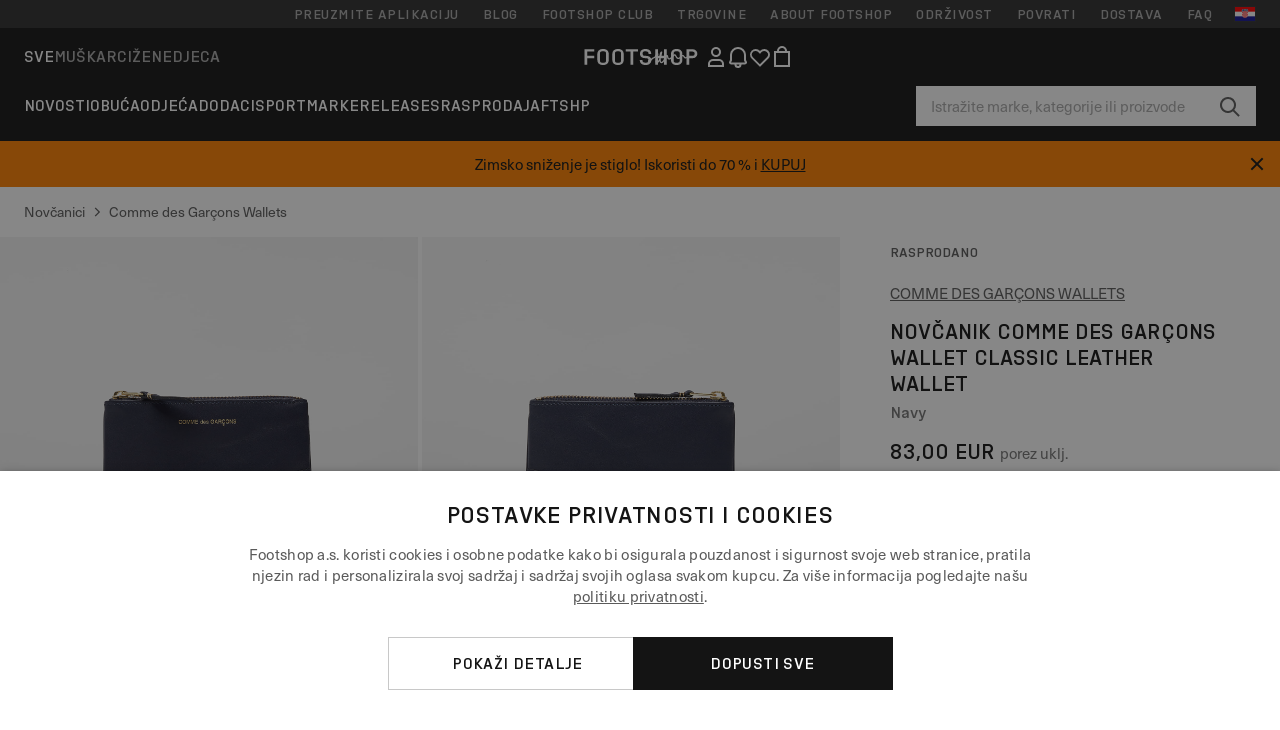

--- FILE ---
content_type: text/html; charset=UTF-8
request_url: https://www.footshop.hr/hr/novcanici/79282-comme-des-garcons-wallet-classic-leather-wallet-navy.html
body_size: 49545
content:
<!DOCTYPE html>
<html lang="hr">
<head>
                
    
        <script>
            if ('serviceWorker' in navigator) {
                navigator.serviceWorker?.getRegistrations().then((registrations) => {
                    registrations.forEach((reg) => {
                        if (reg.active?.scriptURL?.includes('sw-fs.es6.js')) {
                            reg.unregister().then((success) => {
                                if (success) {
                                    window.location.reload();
                                }
                            });
                        }
                    });
                });
            }
        </script>
    

        
            <meta name="apple-itunes-app" content="app-id=1667088153">
    
        <meta charset="utf-8"/>
    <title>Novčanici Comme des Garçons Wallet Classic Leather Wallet Navy (SA8100 navy) | Footshop</title>
    <meta name="viewport" id="fsViewport" content="width=device-width, initial-scale=1, maximum-scale=5"/>
            <meta name="description" content="Comme des Garçons Wallet Classic Leather Wallet Navy po izvrsnoj cijeni 83,00 € dostupnost odmah samo na Footshop.hr/hr/!"/>
            <meta name="apple-mobile-web-app-capable" content="yes"/>
                <meta name="robots" content="index,follow"/>
    
    <script>var dataLayer = dataLayer || [];(function () {if (typeof Intl !== 'undefined' && Intl.hasOwnProperty('PluralRules')) {return;}var url = 'https://polyfill.io/v3/polyfill.min.js?features=Intl.~locale.hr';var script = document.createElement('script');script.src = url;script.async = false;script.type = 'text/javascript';document.getElementsByTagName('head')[0].appendChild(script);})();window.dist_webpack_uri = "https://static.ftshp.digital/themes/default-bootstrap/dist/webpack/";</script>

            <link rel="preconnect" href="https://static.ftshp.digital" crossorigin>
<link rel="preconnect" href="https://use.typekit.net" crossorigin>
<link rel="preconnect" href="https://p.typekit.net" crossorigin>
    
        

    
            <link rel="preload" href="https://static.ftshp.digital/themes/default-bootstrap/fonts/foot-medium.woff2" as="font" type="font/woff2" crossorigin><style>@font-face {font-family: 'foot';src: url('https://static.ftshp.digital/themes/default-bootstrap/fonts/foot-medium.woff2') format('woff2'),url('https://static.ftshp.digital/themes/default-bootstrap/fonts/foot-medium.woff') format('woff');font-weight: 500;font-style: normal;font-display: fallback;}:root {--font-family-accent: 'foot', 'neue-haas-unica', -apple-system, BlinkMacSystemFont, "Segoe UI", "Roboto", "Oxygen", "Ubuntu", "Helvetica Neue", Arial, sans-serif;--font-family-base: 'neue-haas-unica', -apple-system, BlinkMacSystemFont, "Segoe UI", "Roboto", "Oxygen", "Ubuntu", "Helvetica Neue", Arial, sans-serif;}</style>
        
        <script>
            (function (d) {
                var config = {kitId: 'hnc4kin',scriptTimeout: 3000,async: true},h = d.documentElement,t = setTimeout(function () {h.className = h.className.replace(/\bwf-loading\b/g, '') + ' wf-inactive';}, config.scriptTimeout),tk = d.createElement("script"),f = false,s = d.getElementsByTagName("script")[0],a;
                h.className += " wf-loading";tk.src = 'https://use.typekit.net/' + config.kitId + '.js';tk.async = true;
                tk.onload = tk.onreadystatechange = function () {a = this.readyState;if (f || a && a !== 'complete' && a !== 'loaded') {return;}f = true;clearTimeout(t);try {Typekit.load(config);} catch (e) {}};
                s.parentNode.insertBefore(tk, s);
            })(document);
        </script>
    

            <script>(function (w, d) {var fallbackListener = true;w.addEventListener('DOMContentLoaded', bindCritCssFallback);w._fs_critCssLoad = function (link) {link.onload = null;link.rel = 'stylesheet';if (!fallbackListener) {return;}w.removeEventListener('DOMContentLoaded', bindCritCssFallback);fallbackListener = false;};function bindCritCssFallback() {d.querySelectorAll('[rel=preload][as=style][data-critical]').forEach(function (link) {w._fs_critCssLoad(link);});}})(window, document);</script><script type="application/ld+json">{"@context": "https://schema.org","@type": "WebSite","url": "https://www.footshop.hr/hr/","potentialAction": {"@type": "SearchAction","target": "https://www.footshop.hr/hr/search?search_query={search_query}","query-input": "required name=search_query"}}</script>



    
        

    
        

    
        

    
        

    
        

    
        

            <style>.Collapsible_body_3NBIi{transition:max-height .3s;overflow:hidden}.Icon_icon_1eZny{--iconSize:22px;display:block;flex-shrink:0;width:var(--iconSize);height:var(--iconSize)}.Icon_icon_1eZny svg{display:block;width:100%;height:100%;fill:currentColor}.Icon_icon_1eZny.Icon_small_2uT4t{--iconSize:14px}.Icon_icon_1eZny.Icon_medium_1usJe{--iconSize:28px}.Icon_icon_1eZny.Icon_large_rpIsM{--iconSize:50px}.Icon_icon_1eZny.Icon_inline_1wiwj{display:inline-block;vertical-align:bottom}.AccordionItem_wrapper_1PJWg.AccordionItem_default_zIqA3:last-of-type{border-bottom:1px solid #e6e6e6}.AccordionItem_body_1koDg{padding-bottom:20px}.AccordionItem_header_2d3LJ.AccordionItem_default_zIqA3{border-top:1px solid #e6e6e6}.AccordionItem_headerInner_3bNLI{--spacing:12px;display:flex;align-items:center;margin-left:calc(var(--spacing)*-1);margin-right:calc(var(--spacing)*-1);padding:15px var(--spacing);font-family:var(--font-family-accent);text-transform:var(--text-transform)}@media only screen and (min-width:769px){.AccordionItem_headerInner_3bNLI{--spacing:24px}}@media only screen and (min-width:991px){.AccordionItem_headerInner_3bNLI{--spacing:0}}.AccordionItem_headerLabel_3P8-d{flex:1}.AccordionItem_header_2d3LJ.AccordionItem_default_zIqA3 .AccordionItem_headerLabel_3P8-d{margin-right:12px;color:var(--color-typo-accent)}.AccordionItem_header_2d3LJ.AccordionItem_headerLineMiddle_2oLzG .AccordionItem_headerLabel_3P8-d{position:relative;display:flex;align-items:center;font-size:1.375rem;line-height:1.2727}@media only screen and (min-width:991px){.AccordionItem_header_2d3LJ.AccordionItem_headerLineMiddle_2oLzG .AccordionItem_headerLabel_3P8-d{font-size:1.5rem;line-height:1.25}}.AccordionItem_header_2d3LJ.AccordionItem_headerLineMiddle_2oLzG .AccordionItem_headerLabel_3P8-d:after{content:"";height:1px;width:100%;margin:0 30px;background-color:currentColor}.AccordionItem_headerIcon_1N9kb{flex:none;width:22px;height:22px;transition:transform .3s}.AccordionItem_headerIcon_1N9kb.AccordionItem_isExpanded_3rG7W{transform:rotate(180deg)}.AccordionItem_headerIcon_1N9kb svg{fill:currentColor}.Avatar_avatar_oiPSI{padding-top:10px}.Avatar_avatarMediaAlign_YPz5u{align-items:center}.Avatar_avatarImageWrapper_2blMU{display:flex;justify-content:center}.Avatar_avatarImage_3TVLE{width:32px;height:32px;border-radius:50%;object-fit:cover;aspect-ratio:1}.Avatar_username_pEXMr{margin:0;padding:0;font-family:var(--font-family-accent);font-weight:500;white-space:nowrap;overflow:hidden;text-overflow:ellipsis;max-width:200px}.Avatar_username_pEXMr.Avatar_usernameLight_3cPRt{color:#fff}.Avatar_username_pEXMr.Avatar_usernameDark_3jXem{color:var(--color-typo-accent)}.Heading_heading_1dtHt{margin:0;text-transform:var(--text-transform)}.Heading_heading_1dtHt.Heading_inherit_2pzfx{color:inherit}.Heading_heading_1dtHt.Heading_center_2suB5{text-align:center}.Heading_heading_1dtHt.Heading_right_1jsuG{text-align:right}.Heading_heading_1dtHt.Heading_margin_Zz8sK{margin-bottom:15px}.Heading_heading_1dtHt.Heading_marginSmall_3q2Hd{margin-bottom:10px}@media only screen and (min-width:769px){.Heading_withLinkWrapper_3jshm{display:flex;align-items:baseline;justify-content:space-between;gap:15px}}.Heading_withLinkWrapper_3jshm.Heading_margin_Zz8sK{margin-bottom:15px}button.Link_link_2imKr{-webkit-appearance:none;background:none;cursor:pointer;height:auto;padding:0;border:none}.Link_link_2imKr{color:var(--color-typo-accent);text-decoration:underline;font-family:var(--font-family-accent)}.Link_link_2imKr:hover{color:var(--color-typo-accent);text-decoration:none}.Link_link_2imKr.Link_simple_1wBgg{color:var(--color-typo-base);font-family:var(--font-family-base)}.Link_link_2imKr.Link_bold_1H4kf{font-weight:var(--font-weight-accent)}.Link_link_2imKr.Link_small_26ejO{font-size:.875rem;line-height:1.4286}.Link_link_2imKr.Link_uppercase_1pPXw{text-transform:var(--text-transform)}.Link_link_2imKr.Link_light_kK6Dj{color:#fff}.Link_link_2imKr.Link_gray_3vv-u{color:var(--color-typo-minor)}.Link_link_2imKr.Link_noUnderline_1GWwa{text-decoration:none}.Link_link_2imKr.Link_noUnderline_1GWwa:focus,.Link_link_2imKr.Link_noUnderline_1GWwa:hover{text-decoration:underline}.Link_link_2imKr.Link_hasHitArea_QYnZR{padding-top:4px;padding-bottom:4px}.Spinner_wrapper_yB8fX{font-size:0;line-height:0;overflow:hidden;text-align:center;vertical-align:middle}.Spinner_spinner_3opjr{animation:Spinner_rotate_1VLwi .5s linear infinite;vertical-align:middle}@keyframes Spinner_rotate_1VLwi{0%{transform:rotate(0deg)}to{transform:rotate(1turn)}}.Button_button_3Q-lF{--minHeight:50px;--minWidth:240px;--lineHeightPx:22px;-webkit-appearance:none;display:block;background:none;cursor:pointer;height:auto;margin:0;padding:0;border:0;outline:none;display:inline-flex;align-items:center;justify-content:center;min-width:var(--minWidth);min-height:var(--minHeight);padding:calc(var(--minHeight)/2 - var(--lineHeightPx)/2 - var(--border)) 15px;border:var(--border) solid;border-radius:var(--border-radius-base);font-family:var(--font-family-accent);font-size:.9375rem;line-height:1.4667;font-weight:var(--font-weight-accent);text-transform:var(--text-transform);transition:background-color .3s,border-color .3s}@media only screen and (min-width:991px){.Button_button_3Q-lF{--minHeight:40px}}a.Button_button_3Q-lF{text-decoration:none}.Button_button_3Q-lF:disabled{cursor:not-allowed}.Button_button_3Q-lF.Button_hasLeftIcon_TT0np:after,.Button_button_3Q-lF.Button_hasRightIcon_3EWu6:before,.Button_button_3Q-lF.Button_pseudoIcon_3UMXE{content:"";display:block;width:22px;height:22px}.Button_button_3Q-lF.Button_hasLeftIcon_TT0np:after{margin-left:8px}.Button_button_3Q-lF.Button_hasRightIcon_3EWu6:before{margin-right:8px}.Button_button_3Q-lF.Button_spaceBetween_3-uAP{justify-content:space-between}.Button_icon_TdZ70{pointer-events:none}.Button_icon_TdZ70 svg{display:block;width:22px;height:22px;fill:currentColor}.Button_icon_TdZ70.Button_leftIcon_1MabP{margin-right:8px}.Button_icon_TdZ70.Button_rightIcon_1xSXp{margin-left:8px}.Button_customContentWrapper_1A8eE{flex:1}.ButtonBar_buttonBar_E7Ffs{display:flex;gap:10px}.ButtonBar_buttonBar_E7Ffs.ButtonBar_columnCenter_1eI3I,.ButtonBar_buttonBar_E7Ffs.ButtonBar_columnFullWidth_xZDYs{flex-direction:column}.ButtonBar_buttonBar_E7Ffs.ButtonBar_columnFullWidth_xZDYs{width:100%}.ButtonBar_buttonBar_E7Ffs.ButtonBar_columnFullWidth_xZDYs button{min-width:auto}.ButtonBar_buttonBar_E7Ffs.ButtonBar_columnCenter_1eI3I{align-items:center}.ButtonBar_buttonBar_E7Ffs.ButtonBar_rowLeft_eQoMp,.ButtonBar_buttonBar_E7Ffs.ButtonBar_rowRight_dYnFg,.ButtonBar_buttonBar_E7Ffs.ButtonBar_rowSpaceBetween_2aeQt{flex-direction:row}.ButtonBar_buttonBar_E7Ffs.ButtonBar_rowRight_dYnFg{justify-content:flex-end}.ButtonBar_buttonBar_E7Ffs.ButtonBar_rowSpaceBetween_2aeQt{justify-content:space-between}.ButtonBar_buttonBar_E7Ffs.ButtonBar_rowStretch_Snv3z{flex-direction:row}.ButtonBar_buttonBar_E7Ffs.ButtonBar_rowStretch_Snv3z>:first-child{flex:auto}.ButtonBar_buttonBar_E7Ffs.ButtonBar_rowStretch_Snv3z>*+*{margin-left:2px}.ButtonBar_buttonBar_E7Ffs.ButtonBar_reverse_1MTMO.ButtonBar_rowLeft_eQoMp,.ButtonBar_buttonBar_E7Ffs.ButtonBar_reverse_1MTMO.ButtonBar_rowRight_dYnFg,.ButtonBar_buttonBar_E7Ffs.ButtonBar_reverse_1MTMO.ButtonBar_rowSpaceBetween_2aeQt{flex-direction:row-reverse}.ButtonBar_buttonBar_E7Ffs.ButtonBar_reverse_1MTMO.ButtonBar_columnCenter_1eI3I,.ButtonBar_buttonBar_E7Ffs.ButtonBar_reverse_1MTMO.ButtonBar_columnFullWidth_xZDYs{flex-direction:column-reverse}.IconButton_iconButton_1E_1G{--iconBtnSize:46px;-webkit-appearance:none;display:block;background:none;cursor:pointer;height:auto;margin:0;padding:0;border:0;outline:none;display:inline-flex;align-items:center;justify-content:center;width:var(--iconBtnSize);height:var(--iconBtnSize);border-radius:50%;color:inherit;transition-duration:.3s;transition-property:background-color,color}.ControlButton_control_1Dkdq{--minHeight:0;--minWidth:0;--border:1px;--vertical-padding:15px;--horizontal-padding:10px;padding:var(--vertical-padding) var(--horizontal-padding);border-color:#c8c8c8;background-color:#fff;font-family:var(--font-family-base);text-transform:none;font-weight:400;color:var(--color-typo-base)}.ControlButton_control_1Dkdq.ControlButton_large_1_j4o{--vertical-padding:15px;--horizontal-padding:15px}.ControlButton_control_1Dkdq.ControlButton_base_1uzSY{--vertical-padding:10px;min-width:44px}.ControlButton_control_1Dkdq.ControlButton_small_1AIno{--vertical-padding:5px;--horizontal-padding:10px;font-size:.8125rem;line-height:1.5385}.ControlButton_control_1Dkdq:focus,.ControlButton_control_1Dkdq:hover{border-color:#141414;color:var(--color-typo-accent)}.ControlButton_control_1Dkdq.ControlButton_selected_1Dx_V{position:relative;color:var(--color-typo-accent);font-weight:var(--font-weight-accent)}.ControlButton_control_1Dkdq.ControlButton_selected_1Dx_V:after{content:"";position:absolute;inset:calc(var(--border)*-1);border:2px solid var(--color-typo-accent);pointer-events:none}.ControlButton_control_1Dkdq.ControlButton_cta_1DsIF{background-color:var(--color-typo-accent);border-color:var(--color-typo-accent);color:#fff}.ControlButton_control_1Dkdq.ControlButton_cta_1DsIF:focus,.ControlButton_control_1Dkdq.ControlButton_cta_1DsIF:hover{background-color:var(--color-typo-base)}.Dropdown_dropdown_1ANMw{margin:0 auto 15px;max-width:320px;position:relative;text-align:left;z-index:1}.Dropdown_dropdown_1ANMw.Dropdown_fullWidth_1OfGF{max-width:none;width:100%}.Dropdown_dropdown_1ANMw .Dropdown_activeItem_1ZBub{background-color:#fff;display:block;line-height:42px;margin-bottom:0;padding:0 30px 0 15px;position:relative;cursor:pointer;font-size:16px;border-radius:var(--border-radius-base)}.Dropdown_dropdown_1ANMw .Dropdown_activeItem_1ZBub .Dropdown_arrowDown_2l9BW{position:absolute;right:10px;top:50%;transform:translateY(-50%) rotate(0deg);transition:all .5s;fill:#141414}.Dropdown_content_2WUT0.Dropdown_outlined_rwYtW .Dropdown_activeItem_1ZBub,.Dropdown_content_2WUT0.Dropdown_outlined_rwYtW .Dropdown_dropdownContent_mrld7{border:1px solid #c8c8c8;transition:border-color .3s}.Dropdown_content_2WUT0.Dropdown_outlined_rwYtW .Dropdown_activeItem_1ZBub{line-height:50px;overflow:hidden;text-overflow:ellipsis;white-space:nowrap}.Dropdown_content_2WUT0.Dropdown_outlined_rwYtW .Dropdown_activeItem_1ZBub .Dropdown_arrowDown_2l9BW{fill:var(--color-typo-accent)}@media only screen and (min-width:991px){.Dropdown_content_2WUT0.Dropdown_outlined_rwYtW .Dropdown_activeItem_1ZBub,.Dropdown_content_2WUT0.Dropdown_outlined_rwYtW .Dropdown_item_3p7pi{line-height:40px}}.Checkbox_checkbox_aOsMM label{display:flex;cursor:pointer}.Checkbox_checkbox_aOsMM input{display:none}.Checkbox_tick_3rzHE{flex:none;display:flex;align-items:center;justify-content:center;width:20px;height:20px;margin:1px;border:1px solid #c8c8c8;transition:background-color .3s,border .3s}input:checked+.Checkbox_tick_3rzHE,label:hover .Checkbox_tick_3rzHE{border-color:var(--color-typo-accent)}input:checked+.Checkbox_tick_3rzHE{background-color:var(--color-typo-accent)}input:disabled+.Checkbox_tick_3rzHE{background-color:#f2f2f2;border-color:#e6e6e6}.Checkbox_tick_3rzHE.Checkbox_radio_3Qaxa{border-radius:50%}input:checked+.Checkbox_tick_3rzHE.Checkbox_radio_3Qaxa{background-color:#fff;border-width:7px}.Checkbox_tick_3rzHE.Checkbox_error_17vNJ{border-color:#e00600}input:checked+.Checkbox_tick_3rzHE .Checkbox_icon_1D0N8{display:block;width:12px;height:6px;margin-top:-3px;border-left:2px solid #fff;border-bottom:2px solid #fff;border-right-color:#fff;border-top-color:#fff;transform:rotate(-45deg)}.Checkbox_label_25oCH{flex:1;margin-left:10px;line-height:22px;color:var(--color-typo-base)}.Background_wrapper_2ddIy{animation-duration:1.5s;animation-fill-mode:forwards;animation-iteration-count:infinite;animation-name:Background_placeholderShimmer_3wPa7;animation-timing-function:linear;background:#f8f8f8;background-image:linear-gradient(90deg,#f8f8f8 0,#edeef1 20%,#f8f8f8 40%,#f8f8f8);background-repeat:no-repeat;background-size:800px 100%;bottom:0;left:0;position:absolute;right:0;top:0}.Background_wrapper_2ddIy.Background_dark_1RNei{background-color:#141414;background-image:linear-gradient(90deg,#141414 0,#141414 20%,#141414 40%,#141414)}@keyframes Background_placeholderShimmer_3wPa7{0%{background-position:-1000px 0}to{background-position:1000px 0}}.Line_wrapper_2lYI6{position:relative}.Line_wrapper_2lYI6+.Line_wrapper_2lYI6{margin-top:5px}@media only screen and (min-width:769px){.Line_wrapper_2lYI6+.Line_wrapper_2lYI6{margin-top:10px}}.TallCard_anchor_3c_dP{display:block;text-decoration:none}.TallCard_anchor_3c_dP:hover{text-decoration:underline}.TallCard_anchor_3c_dP:hover.TallCard_light_1eAAe{color:#fff}.TallCard_anchor_3c_dP:hover.TallCard_dark_2P4As{color:#000}.TallCard_image_1yHkh{display:block;width:100%;object-fit:cover;aspect-ratio:3/4;border-radius:var(--border-radius-base)}.HorizontalList_wrapper_35ZDh{position:relative;width:100%;overflow:hidden}.HorizontalList_wrapper_35ZDh.HorizontalList_gradient_1niv1:after,.HorizontalList_wrapper_35ZDh.HorizontalList_gradient_1niv1:before{content:"";position:absolute;top:0;z-index:1;width:100px;height:100%;opacity:0;pointer-events:none}.HorizontalList_wrapper_35ZDh.HorizontalList_gradient_1niv1:before{left:0;background-image:linear-gradient(270deg,transparent,var(--gradient-color,#fff))}.HorizontalList_wrapper_35ZDh.HorizontalList_gradient_1niv1:after{right:0;background-image:linear-gradient(90deg,transparent,var(--gradient-color,#fff))}.HorizontalList_wrapper_35ZDh.HorizontalList_isLeftGradientVisible_2zox9:before,.HorizontalList_wrapper_35ZDh.HorizontalList_isRightGradientVisible_29E-H:after{opacity:1}.HorizontalList_grid_2OjuH{display:grid;grid-auto-flow:column;grid-auto-columns:var(--itemWidth);width:100%;padding-left:12px;padding-right:12px;pointer-events:all;overflow-x:auto;-ms-overflow-style:none;scrollbar-width:none}@media only screen and (min-width:769px){.HorizontalList_grid_2OjuH{padding-left:24px;padding-right:24px}}@media only screen and (min-width:1701px){.HorizontalList_grid_2OjuH:not(.HorizontalList_sideSpaceForce_16BuC){padding-left:0;padding-right:0}}.HorizontalList_grid_2OjuH::-webkit-scrollbar{display:none}.HorizontalList_grid_2OjuH.HorizontalList_oneInView_1Bl96{--itemWidth:62%}@media only screen and (min-width:561px){.HorizontalList_grid_2OjuH.HorizontalList_oneInView_1Bl96{--itemWidth:65%}}.HorizontalList_grid_2OjuH.HorizontalList_twoInView_FNTEJ{--itemWidth:45%}@media only screen and (min-width:561px){.HorizontalList_grid_2OjuH.HorizontalList_twoInView_FNTEJ{--itemWidth:47.5%}}.HorizontalList_grid_2OjuH.HorizontalList_threeInView_2GyHt{--itemWidth:28%}.HorizontalList_grid_2OjuH.HorizontalList_fourInView_3FMrD{--itemWidth:22%}.HorizontalList_grid_2OjuH.HorizontalList_fiveInView_2Waah{--itemWidth:18%}.HorizontalList_grid_2OjuH.HorizontalList_eightInView_2HRMQ{--itemWidth:11%}.HorizontalList_grid_2OjuH.HorizontalList_auto_1Ednj{--itemWidth:max-content;scrollbar-width:none}.HorizontalList_grid_2OjuH.HorizontalList_auto_1Ednj::-webkit-scrollbar{display:none}.HorizontalList_grid_2OjuH.HorizontalList_withoutGap_2q6Nv{gap:10px}.HorizontalList_grid_2OjuH.HorizontalList_withoutLeftSideSpace_2eSFh{padding-left:0}.HorizontalList_arrow_mu2K6{position:absolute;top:50%;z-index:2;padding:5px;border-radius:var(--border-radius-base);border:1px solid var(--color-typo-base);background-color:#fff;color:var(--color-typo-base);transform:translateY(-50%);transition:color .3s,border-color .3s}.HorizontalList_arrow_mu2K6.HorizontalList_prev_3kB28{left:12px}@media only screen and (min-width:561px){.HorizontalList_arrow_mu2K6.HorizontalList_prev_3kB28{left:24px}}@media only screen and (min-width:1701px){.HorizontalList_arrow_mu2K6.HorizontalList_prev_3kB28{left:0}}.HorizontalList_arrow_mu2K6.HorizontalList_next_nwzEY{right:12px}@media only screen and (min-width:561px){.HorizontalList_arrow_mu2K6.HorizontalList_next_nwzEY{right:24px}}@media only screen and (min-width:1701px){.HorizontalList_arrow_mu2K6.HorizontalList_next_nwzEY{right:0}}.HorizontalList_arrow_mu2K6:hover{border-color:var(--color-typo-accent);color:var(--color-typo-accent)}.BaseContainer_wrapper_a2vvb{padding-left:12px;padding-right:12px}@media only screen and (min-width:769px){.BaseContainer_wrapper_a2vvb{padding-left:24px;padding-right:24px}}@media only screen and (min-width:1701px){.BaseContainer_wrapper_a2vvb{padding-left:0;padding-right:0}}.Box_wrapper_1IRhW{position:relative}.Box_container_2x5Rx,.Box_content_CAuvl,.Box_image_3ImFu{position:absolute;top:0;bottom:0;left:0;right:0;overflow:hidden}.Box_image_3ImFu{width:100%;height:100%;object-fit:cover;background-color:#f8f8f8}.FullSizeContainer_wrapper_YAFac{width:100%;height:100%;left:0;position:absolute;top:0}.PageContainer_fullWrapper_1mC_U{display:flow-root;width:100%;background-color:var(--backgroundColor)}.PageContainer_wrapper_Isqhi{max-width:1700px;margin-left:auto;margin-right:auto}.Section_wrapper_1PAlW{margin-top:40px;margin-bottom:40px}@media only screen and (min-width:769px){.Section_wrapper_1PAlW{margin-top:60px;margin-bottom:60px}}@media only screen and (min-width:769px){.Section_wrapper_1PAlW.Section_large_dfJjE{margin-top:80px;margin-bottom:80px}}.Section_wrapper_1PAlW.Section_wide_2UCa-{width:100%}.Section_wrapper_1PAlW.Section_disableSpacingTop_3FsL6{margin-top:0}.StripeContainer_wrapper_3QIBY>*{display:block}.StripeContainer_wrapper_3QIBY>*+*{margin-top:10px}@media only screen and (min-width:769px){.StripeContainer_wrapper_3QIBY{display:flex;flex-flow:row nowrap;justify-content:space-between;gap:15px}.StripeContainer_wrapper_3QIBY>*{flex:.5}.StripeContainer_wrapper_3QIBY>*+*{margin-top:0}}.TextContainer_wrapper_1LGnR{max-width:100ch}.BoxRatio_wrapper_1HVuG{position:relative;padding-top:100%}@media only screen and (min-width:769px){.BoxRatio_wrapper_1HVuG{padding-top:75%}}.BoxSquare_wrapper_3KWQm{position:relative;padding-top:100%}.Product_info_2BgOv{padding:10px 0}.ProductCarousel_item_1ww_8{padding:8px}.ProductCarousel_wrapper_2PAka{margin:auto;max-width:1320px}.ProductList_item_21-w4{display:inline-block;min-width:155px;padding:4px;white-space:normal;width:48%}.ProductList_bulky_20FnV .ProductList_item_21-w4{min-width:275px;width:80%}.ProductList_swipeMix_h_ISA .ProductList_item_21-w4{min-width:79%}.ProductList_medium_1_MZO .ProductList_item_21-w4{min-width:auto;width:33.33%}@media only screen and (min-width:769px){.ProductList_item_21-w4{width:25%}.ProductList_bulky_20FnV .ProductList_item_21-w4{width:40%}.ProductList_medium_1_MZO .ProductList_item_21-w4{width:33.33%}.ProductList_swipeMix_h_ISA .ProductList_item_21-w4{padding:8px;min-width:0;width:100%}}.ProductList_wrapper_3iPwh{margin:auto;max-width:1320px;padding:0 15px;overflow-x:auto;overflow-y:hidden;white-space:nowrap;-webkit-overflow-scrolling:touch}.ProductList_swipeMix_h_ISA{display:flex;flex:1;padding:0;max-width:none}.FilterBar_mobileFilters_2J4Ei{padding:24px 0 20px}.FilterBar_mobileFilters_2J4Ei:after{clear:both;content:"";display:table}.FilterBar_mobileFilters_2J4Ei .FilterBar_buttonPlaceholder_x4F1P{height:50px;width:100%}.FilterBar_mobileFilters_2J4Ei .FilterBar_button_82R9M{background-color:#fff;color:var(--color-typo-accent);border:2px solid var(--color-typo-accent);display:block;padding:12px 60px 12px 15px;position:relative;text-transform:uppercase;z-index:1;font-family:var(--font-family-accent)}.FilterBar_mobileFilters_2J4Ei .FilterBar_button_82R9M .FilterBar_count_JxDqb{background-color:var(--color-typo-accent);color:#fff;display:inline-block;position:absolute;right:40px;text-align:center;top:50%;transform:translateY(-50%);width:22px}.FilterBar_mobileFilters_2J4Ei .FilterBar_button_82R9M svg{position:absolute;right:10px;top:13px;width:24px;height:24px;fill:var(--color-typo-accent)}.FilterBar_mobileFilters_2J4Ei .FilterBar_button_82R9M.FilterBar_pinned_2KPgS{position:fixed;top:45px;left:0;right:0;z-index:4;animation:FilterBar_fadeIn_1nBrx .3s}.FilterBar_mobileFilters_2J4Ei .FilterBar_sorting_3khWI{margin:10px 0 0;max-width:none}@media only screen and (min-width:769px){.FilterBar_mobileFilters_2J4Ei{padding:30px 8px 22px}.FilterBar_mobileFilters_2J4Ei .FilterBar_sorting_3khWI{margin-top:0;margin-left:15px}}.FilterBar_pinnedButton_3b7C4{position:fixed;top:50px;left:0;right:0;z-index:4;background-color:#fff;animation:FilterBar_fadeIn_1nBrx .3s}.FilterBar_buttonInner_1Dl-I{display:flex;align-items:center}.FilterBar_productsCount_pl6Dl{font-family:var(--font-family-base);font-weight:400;color:#aaa;padding-left:10px}.FilterBar_filtersCount_MsAYe{flex:none;display:block;min-width:22px;margin-left:auto;background-color:#fff;color:var(--color-typo-accent);margin-right:10px}.FilterBar_pinnedButton_3b7C4 .FilterBar_filtersCount_MsAYe{background-color:var(--color-typo-accent);color:#fff}.ChatWithUs_wrapper_2DWFG{position:fixed;bottom:18px;right:18px;z-index:1080}.ChatWithUs_button_2QI2w{display:flex;align-items:center;justify-content:center;width:60px;height:60px;border:0;border-radius:50%;background-color:var(--color-chatbot-bg);cursor:pointer}@media only screen and (min-width:769px){.ChatWithUs_button_2QI2w{z-index:18}}.h0,.h1,.h2,.h3,.h4,.h5,.h6,h1,h2,h3,h4,h5,h6{font-family:var(--font-family-accent);font-weight:var(--font-weight-accent);color:var(--color-typo-accent)}.h0{font-size:2rem;line-height:1.25}@media only screen and (min-width:991px){.h0{font-size:2.625rem;line-height:1.1905}}.h1,h1{font-size:1.75rem;line-height:1.2143}@media only screen and (min-width:991px){.h1,h1{font-size:2rem;line-height:1.25}}.h2,h2{font-size:1.375rem;line-height:1.2727}@media only screen and (min-width:991px){.h2,h2{font-size:1.5rem;line-height:1.25}}.h3,h3{font-size:1.25rem;line-height:1.3}.h4,h4{font-size:1.125rem;line-height:1.3333}.h5,.h6,h5,h6{font-size:.9375rem;line-height:1.4667}a{color:var(--color-typo-base);text-decoration:underline;transition:color .3s}a:hover{text-decoration:none}p{margin-bottom:15px}b,strong{font-weight:var(--font-weight-accent)}.fs-p-r{position:relative}.fs-mt-xsmall{margin-top:5px}.fs-mt-small{margin-top:10px}.fs-mt-base{margin-top:15px}.fs-mt-large{margin-top:30px}.fs-mb-base{margin-bottom:15px}.fs-mb-large{margin-bottom:30px}.fs-ta-center{text-align:center}._vihi{position:absolute;top:-9999px;left:-9999px;bottom:auto;right:auto;height:0;width:0;visibility:hidden}body,html{min-height:100%}body{margin:0;padding-top:45px;background-color:var(--color-layout-bg);font-family:var(--font-family-base);font-size:.9375rem;line-height:1.4667;color:var(--color-typo-base);overflow-x:hidden}body *{box-sizing:border-box}@media only screen and (min-width:991px){body,body[class]{padding-top:0}}body.lang_el *{text-transform:none!important}img{max-width:100%}.grecaptcha-badge{visibility:hidden}.is-ios *{cursor:pointer}.wrapper,.wrapper--bigger{clear:both;display:block;margin:0 auto;max-width:950px;padding-left:15px;padding-right:15px}.wrapper--bigger:after,.wrapper:after{clear:both;content:"";display:table}@media only screen and (min-width:769px){.wrapper,.wrapper--bigger{padding-left:0;padding-right:0}}.wrapper--bigger{max-width:1320px}button,input,select,textarea{background:#fff;border:none;color:var(--color-typo-base);font-family:var(--font-family-base);font-size:.9375rem;line-height:1.4667;outline:none;padding:5px 1em;transition:border-color .3s,box-shadow .3s;-webkit-appearance:none}button{cursor:pointer}input[disabled]{color:#d0d0d0;cursor:default}input,select{height:32px}table{border-collapse:collapse;display:block;height:100%;overflow-x:auto;width:100%}table td,table th{padding:10px}table.bordered td,table.bordered th{border:1px solid #aaa}table.dark .price{font-size:1em;font-weight:400}table.dark thead th{background-color:#5a5a5a;color:#fff;font-size:14px;padding:15px 10px;text-transform:uppercase}table.dark tbody td{background-color:#f2f2f2;padding:20px 5px}table.gray tfoot td{background-color:initial}table.gray tfoot tr{border-color:transparent}table.gray thead th{color:#aaa;font-size:14px;padding-bottom:10px;text-transform:uppercase}table.gray td{background-color:#f2f2f2}table.ordered-products .price,table.ordered-products tfoot{text-align:right!important}table.thin td{padding:5px}table.vertical-slim td{padding:1px 7px}@media only screen and (min-width:769px){table{display:table}table.dark td{border:none!important}table.gray tr{border-bottom:10px solid #fff}}table .responsive-table{width:100%;overflow-x:auto;margin-bottom:2em}table .responsive-table table{margin-bottom:0}.appear100-enter{max-height:0}.appear100-enter-active{max-height:100px;transition:all .7s linear}.appear100-exit{max-height:100px}.appear100-exit-active{max-height:0;transition:all .7s cubic-bezier(0,0,0,1)}.fade-enter{opacity:.01}.fade-enter-active{opacity:1;transition:.5s}.fade-exit{opacity:1}.fade-exit-active{opacity:.01;transition:.5s}.fastFade-enter{opacity:.01}.fastFade-enter-active{opacity:1;transition:.15s}.fastFade-exit{opacity:1}.fastFade-exit-active{opacity:.01;transition:.15s}.mediumFade-enter{opacity:.01}.mediumFade-enter-active{opacity:1;transition:.3s}.mediumFade-exit{opacity:1}.mediumFade-exit-active{opacity:.01;transition:.3s}.slideLeft-enter{transform:translateX(-100%)}.slideLeft-enter-active{transform:translateX(0);transition:.3s}.slideLeft-exit{transform:translateX(0)}.slideLeft-exit-active{transform:translateX(-100%);transition:.3s}.slideRight-enter{transform:translateX(100%)}.slideRight-enter-active{transform:translateX(0);transition:.3s}.slideRight-exit{transform:translateX(0)}.slideRight-exit-active{transform:translateX(100%);transition:.3s}.slideDown{will-change:transform}.slideDown-enter{transform:translateY(100%)}.slideDown-enter-active{transform:translateY(0);transition:.3s ease-out}.slideDown-exit{transform:translateY(0)}.slideDown-exit-active{transform:translateY(100%);transition:.3s ease-out}.Root_wrapper_3d4VU{padding-top:59px}@media only screen and (min-width:991px){.Root_wrapper_3d4VU{padding-top:0}}.FtshpLogo_logo_4u055{position:relative;display:inline-block;height:50px;overflow:hidden;color:currentColor}.FtshpLogo_logo_4u055 svg{fill:currentColor;padding:0;width:130px;height:50px;vertical-align:top}@media only screen and (max-width:390px){.FtshpLogo_logo_4u055 svg{width:100px}}@media only screen and (max-width:359px){.FtshpLogo_logo_4u055 svg{width:60px}}.FtshpLogo_logo_4u055 svg+svg{position:absolute;top:0;left:0}.QnsLogo_logo_2P5W2{display:flex;align-items:center;justify-content:center;height:50px;color:#0e5542}.QnsLogo_logo_2P5W2 svg{display:block;width:auto;height:24px;fill:currentColor}.CartIcon_cartIcon_2sCfU{position:relative;background:none;padding:0;margin:0;-webkit-appearance:none}.CartIcon_cartIcon_2sCfU svg{fill:currentColor}.UserIcon_userIcon_2Gddg{position:relative}.UserIcon_userIcon_2Gddg>a,.UserIcon_userIcon_2Gddg>button{color:currentColor}.UserIcon_userIcon_2Gddg svg{display:block;fill:currentColor;transition:fill .3s}.UserIcon_iconButton_jdGd4{-webkit-appearance:none;display:block;background:none;cursor:pointer;height:auto;margin:0;padding:0;border:0;outline:none}.UserIcon_userMenu_1Rrn7{position:absolute;top:100%;right:-162px;z-index:1;padding-top:18px;opacity:0;transform:scale(0);transform-origin:calc(100% - 162px) 10px}.UserIcon_userIcon_2Gddg:focus-within .UserIcon_userMenu_1Rrn7,.UserIcon_userIcon_2Gddg:hover .UserIcon_userMenu_1Rrn7{opacity:1;transform:scale(1)}.TopMenu_topLinks_3zLeY{list-style:none;margin:0;padding:0}.TopMenu_topLinks_3zLeY>li{display:inline-block;padding:0;position:relative}.TopMenu_topLinks_3zLeY>li>a,.TopMenu_topLinks_3zLeY>li>span{display:inline-block;padding:4px 12px;font-family:var(--font-family-accent);font-size:.8125rem;line-height:1.5385;text-decoration:none;letter-spacing:.5px;text-transform:var(--text-transform);color:var(--color-header-topbar-text)}.TopMenu_topLinks_3zLeY>li>a:hover{text-decoration:underline}.TopMenu_topLinks_3zLeY>li ul{display:none}.TopMenu_topLinks_3zLeY>li:hover ul{background:#fff;border:1px solid #c8c8c8;display:block;position:absolute;top:100%;left:-5px;z-index:2;margin:0;padding:0;width:250px}.TopMenu_topLinks_3zLeY>li:hover ul li{padding:0;display:block}.TopMenu_topLinks_3zLeY>li:hover ul li a{display:block;padding:9px 14px;white-space:nowrap;width:100%;text-decoration:none;color:var(--color-typo-base)}.TopMenu_topLinks_3zLeY>li:hover ul li a:hover{background-color:#f2f2f2}.CustomerListsIcon_wishIcon_qLX0a{position:relative;display:block;background:none;padding:0;margin:0;-webkit-appearance:none;cursor:pointer}.CustomerListsIcon_wishIcon_qLX0a svg{fill:currentColor}.NotificationsIcon_notificationsIcon_14Rrw{position:relative;background:none;padding:0;margin:0;-webkit-appearance:none;cursor:pointer;height:auto}.NotificationsIcon_notificationsIcon_14Rrw svg{fill:currentColor}.NotificationsArea_wrapper_3PviC{-webkit-overflow-scrolling:touch;background-color:#fff;overflow:hidden;position:fixed;width:100vw;height:100vh;bottom:0;left:0;top:0;z-index:1500}@media only screen and (min-width:769px){.NotificationsArea_wrapper_3PviC{position:absolute;top:100%;right:0;left:auto;bottom:auto;width:370px;height:auto;border:1px solid #c8c8c8}}.MainItem_mainItem_14OoY>a{position:relative;display:block;padding-top:9px;padding-bottom:9px;font-family:var(--font-family-accent);text-transform:var(--text-transform);text-decoration:none;color:currentColor}.MainItem_mainItem_14OoY.MainItem_open_1FxN4,.MainItem_mainItem_14OoY:hover{color:var(--color-header-accent)}.MainItem_mainItem_14OoY.MainItem_open_1FxN4>a:after,.MainItem_mainItem_14OoY:hover>a:after{content:"";position:absolute;inset:auto 0 5px 0;height:2px;background-color:var(--color-header-underline)}.MainItem_child_2v48z{position:absolute;top:100%;left:0;right:0;display:none;border-bottom:1px solid #e6e6e6;background:#fff}.MainItem_open_1FxN4 .MainItem_child_2v48z{display:block}.MainItem_childInner_12fhL{display:flex;justify-content:flex-start;padding:15px 0}.SearchIcon_icon_IyGIr{position:relative;background:none;padding:0;margin:0;cursor:pointer;height:auto;outline:revert}.SearchIcon_icon_IyGIr svg{fill:currentColor}.SuggestionsInput_close_21T9G{cursor:pointer;padding:10px 0 10px 5px;position:absolute;right:48px;top:0;height:40px}.SuggestionsInput_close_21T9G svg{width:22px;height:22px;border-right:1px solid #e6e6e6;box-sizing:initial;fill:currentColor;padding-right:3px}.SuggestionsInput_container_282EN{position:relative;padding-left:0;padding-right:45px;background:#fff;border:var(--border-base);border-radius:var(--border-radius-base);color:var(--color-typo-base)}.SuggestionsInput_container_282EN.SuggestionsInput_focused_1uPNA{padding-right:85px}.SuggestionsInput_input_2-pWv{background:#fff;border:none;border-radius:var(--border-radius-base);color:var(--color-typo-base);font-size:.9375rem;line-height:1.4667;height:40px;margin:0;padding:9px 0 9px 15px;width:100%}.SuggestionsInput_input_2-pWv::-webkit-input-placeholder{color:#aaa}.SuggestionsInput_input_2-pWv:-moz-placeholder,.SuggestionsInput_input_2-pWv::-moz-placeholder{color:#aaa}.SuggestionsInput_input_2-pWv:-ms-input-placeholder{color:#aaa}.DesktopSearch_close_35dTw{position:absolute;top:10px;right:10px;display:inline-block;background-color:initial}.DesktopSearch_close_35dTw svg{fill:#aaa;width:25px;height:25px}.DesktopSearch_container_3tN4k{display:block;opacity:1;transition:opacity .3s}.DesktopSearch_container_3tN4k.DesktopSearch_isHidden_kNe2X{opacity:0;pointer-events:none}.DesktopSearch_container_3tN4k.DesktopSearch_isInvisible_2ehuJ{display:none}@media(max-width:1200px){.DesktopSearch_container_3tN4k.DesktopSearch_hideUntilUltranavSearchBreakpoint_2A2gz{display:none}}.DesktopSearch_iconContainer_261ad{background:none;position:absolute;right:0;top:0;padding:10px 15px 10px 10px;height:40px}.DesktopSearch_iconContainer_261ad svg{width:22px;height:22px;fill:var(--color-typo-base)}.DesktopSearch_results_2y82W{display:flex;flex-direction:column;left:0;position:absolute;top:100%;right:0;height:calc(100vh - 135px)}.DesktopSearch_resultsInner_1syxA{background-color:#fff;border-radius:var(--border-radius-base);box-shadow:0 6px 6px rgba(0,0,0,.1);border:1px solid #e6e6e6}.DesktopSearch_wrapper_H5SZ8{position:relative}.Ultranav_shadeSearch_OCw_V{z-index:1180!important}.Ultranav_shadeTopBar_3GmjJ{z-index:1220!important}.Ultranav_shadeCart_34v2Q{z-index:1300!important}.Ultranav_wrapper_LbsCX{color:var(--color-header-text)}.Ultranav_mainBar_2czAC{position:relative;z-index:1200}.Ultranav_topBar_1pwvG{position:relative;z-index:1240}.Ultranav_top_26znE{position:relative;display:flex;justify-content:flex-end}.Ultranav_top_26znE .Ultranav_shopSwitcher_1xulC{margin-left:10px}.Ultranav_top_26znE .Ultranav_shopSwitcher_1xulC button{width:22px;height:100%}.Ultranav_main_2USx_{position:relative;display:flex;justify-content:space-between;align-items:center;padding-top:4px;padding-bottom:4px}.Ultranav_main_2USx_ .Ultranav_genders_3ZDDX,.Ultranav_main_2USx_ .Ultranav_icons_3cRah{flex:1}.Ultranav_main_2USx_ .Ultranav_genders_3ZDDX ul{display:flex;align-items:center;gap:20px;list-style:none;margin:0;padding:0}.Ultranav_main_2USx_ .Ultranav_genders_3ZDDX ul li>a{position:relative;display:block;padding-top:9px;padding-bottom:9px;font-family:var(--font-family-accent);font-size:.9375rem;line-height:1.4667;color:var(--color-header-accent);text-transform:var(--text-transform);text-decoration:none}.Ultranav_main_2USx_ .Ultranav_genders_3ZDDX ul li>a:not(.Ultranav_active_2T7Re){color:var(--color-header-topbar-text)}.Ultranav_main_2USx_ .Ultranav_genders_3ZDDX ul li>a:not(.Ultranav_active_2T7Re):hover{color:var(--color-header-accent)}.Ultranav_main_2USx_ .Ultranav_genders_3ZDDX ul li>a.Ultranav_active_2T7Re:after{content:"";position:absolute;inset:auto 0 5px 0;height:2px;background-color:var(--color-header-underline)}.Ultranav_main_2USx_ .Ultranav_icons_3cRah{display:flex;align-items:center;justify-content:end;gap:20px}.Ultranav_main_2USx_ .Ultranav_icons_3cRah>*{color:currentColor}.Ultranav_navigation_2zqmZ{display:flex;justify-content:space-between;gap:20px;margin-bottom:15px}.Ultranav_navigation_2zqmZ .Ultranav_mainItems_19ZSO{display:flex;align-items:center;gap:20px;margin:0;padding:0;list-style:none}.Ultranav_navigation_2zqmZ .Ultranav_search_2cSG3{flex:1;max-width:340px}.Ultranav_navigation_2zqmZ.Ultranav_searchOpened_3pFd5 .Ultranav_mainItems_19ZSO{display:none}.Ultranav_navigation_2zqmZ.Ultranav_searchOpened_3pFd5 .Ultranav_search_2cSG3{width:100%;max-width:none}.Ultranav_navigation_2zqmZ.Ultranav_searchOpened_3pFd5 .Ultranav_search_2cSG3>form{max-width:700px;margin:0 auto}.MobileMainItem_main_1TKRc{position:relative;background-color:#fff}.MobileMainItem_main_1TKRc>a{align-items:center;border-top:1px solid #e6e6e6;color:var(--color-typo-accent);display:flex;justify-content:space-between;font-size:.9375rem;line-height:1.4667;font-family:var(--font-family-accent);padding:14px 0;margin:0 12px;cursor:pointer;text-transform:var(--text-transform)}.MobileMainItem_main_1TKRc>a svg{fill:var(--color-typo-base)}.MobileMainItem_main_1TKRc:first-child>a{padding-top:14px;border-top:0}.MobileMainItem_main_1TKRc.highlighted a{color:var(--color-error)}.mainAccent{background-color:#f8f8f8}.MobileTabMenu_container_2LlWk{clear:both;height:100%;transition:transform .3s ease-out;width:200%}.MobileTabMenu_container_2LlWk.MobileTabMenu_menuItemActive_3NN5G{transform:translateX(-100vw)}@media only screen and (min-width:769px){.MobileTabMenu_container_2LlWk.MobileTabMenu_menuItemActive_3NN5G{transform:translateX(-60vw)}}.MobileTabMenu_containerItem_1qIp-{display:inline-block;height:100%;padding-top:50px;position:relative;vertical-align:top;width:50%}.MobileTabMenu_containerItem_1qIp-.MobileTabMenu_containerItemMain_1C3dX{padding-top:105px}.MobileTabMenu_scroll_1TPMY{height:100%;overflow:auto;padding-bottom:80px;-webkit-overflow-scrolling:touch}.MobileTabMenu_scroll_1TPMY.MobileTabMenu_firstLayer_7RzZz{background-color:#f8f8f8}.MobileTabMenu_header_1FOqF{background-color:#f8f8f8;border-bottom:1px solid #e6e6e6;left:0;position:absolute;right:0;top:0;z-index:1}.MobileTabMenu_header_1FOqF .MobileTabMenu_top_2-5Nw{display:flex;flex-flow:row nowrap;justify-content:space-between;padding:14px 12px}.MobileTabMenu_header_1FOqF .MobileTabMenu_closeButtonSecondary_3o4PE{position:absolute;height:auto;top:14px;right:12px;padding:0;background-color:initial}.MobileTabMenu_header_1FOqF .MobileTabMenu_closeButtonSecondary_3o4PE svg{fill:var(--color-typo-accent);top:auto;left:auto}.MobileTabMenu_title_3_8Va{padding:14px 0;font-family:var(--font-family-accent);font-size:1.125rem;line-height:1.3333;text-align:center;color:var(--color-typo-accent);text-transform:var(--text-transform)}.MobileTabMenu_title_3_8Va .MobileTabMenu_arrowBack_3EjCm{background:none;padding:0;position:absolute;top:14px;left:12px;fill:var(--color-typo-accent);height:auto;vertical-align:middle}.MobileTabMenu_title_3_8Va .MobileTabMenu_arrowBack_3EjCm svg{vertical-align:middle}.MobileTabMenu_closeButton_Pd0AX.MobileTabMenu_closeButton_Pd0AX{position:relative;height:auto;background-color:initial;top:auto;right:auto;padding:0}.MobileTabMenu_closeButton_Pd0AX.MobileTabMenu_closeButton_Pd0AX svg{fill:var(--color-typo-accent)}.MobileTabMenu_wrapper_2bJY6{background-color:#fff;bottom:0;color:#aaa;overflow:hidden;position:fixed;top:0;transition:transform .3s ease-out;transform:translateX(-100%);width:100vw;z-index:1140}.MobileTabMenu_wrapper_2bJY6.MobileTabMenu_active_1dLIW{transform:translateX(0)}@media only screen and (min-width:769px){.MobileTabMenu_wrapper_2bJY6{width:60vw}}.MobileTabMenu_tabIndicator_2-dmX{position:absolute;bottom:-1px;font-size:0;height:3px;background:var(--color-typo-accent);transition:all .3s}.MobileTabMenu_menuTabs_3XZdg{margin:0;padding:0;display:flex;flex-flow:row nowrap;list-style:none;position:relative;width:100vw}@media only screen and (min-width:769px){.MobileTabMenu_menuTabs_3XZdg{width:60vw}}.MobileTabMenu_menuTab_36VER{margin:0;padding:0;width:100%}.MobileTabMenu_menuTabLink_1WRIl{color:var(--color-typo-base);display:block;font-family:var(--font-family-accent);padding:1em;text-align:center;width:100%;text-transform:var(--text-transform)}.MobileTabMenu_menuTabLink_1WRIl.MobileTabMenu_active_1dLIW{color:var(--color-typo-accent);font-weight:var(--font-weight-accent)}.VisibleMobileSearchTabBar_itemMenu_3evyV{float:left}@media only screen and (min-width:769px){.VisibleMobileSearchTabBar_itemMenu_3evyV a{align-items:center;display:flex!important}.VisibleMobileSearchTabBar_itemMenu_3evyV a svg{margin-right:5px}}.VisibleMobileSearchTabBar_tabList_378Lc{font-size:14px;line-height:0;list-style:none;margin:0;padding:0 12px;text-align:center;background-color:var(--color-header-bg);color:var(--color-header-text)}.VisibleMobileSearchTabBar_tabList_378Lc:after{clear:both;content:"";display:table}@media only screen and (min-width:769px){.VisibleMobileSearchTabBar_tabList_378Lc{display:flex;justify-content:space-around}.VisibleMobileSearchTabBar_tabList_378Lc .VisibleMobileSearchTabBar_itemSearch_3sW2t{order:1}.VisibleMobileSearchTabBar_tabList_378Lc .VisibleMobileSearchTabBar_itemLogin_1tB81{order:2}.VisibleMobileSearchTabBar_tabList_378Lc .VisibleMobileSearchTabBar_itemNotifications_3F8PD{order:3}.VisibleMobileSearchTabBar_tabList_378Lc .VisibleMobileSearchTabBar_itemCustomerLists_JnaUb{order:4}.VisibleMobileSearchTabBar_tabList_378Lc .VisibleMobileSearchTabBar_itemCart_3Y34J{order:5}}.VisibleMobileSearchTabBar_tabList_378Lc a,.VisibleMobileSearchTabBar_tabList_378Lc button{color:currentColor}.VisibleMobileSearchTabBar_tabList_378Lc li{float:left;position:relative}.VisibleMobileSearchTabBar_tabList_378Lc li.VisibleMobileSearchTabBar_itemCart_3Y34J,.VisibleMobileSearchTabBar_tabList_378Lc li.VisibleMobileSearchTabBar_itemCustomerLists_JnaUb,.VisibleMobileSearchTabBar_tabList_378Lc li.VisibleMobileSearchTabBar_itemLogin_1tB81,.VisibleMobileSearchTabBar_tabList_378Lc li.VisibleMobileSearchTabBar_itemNotifications_3F8PD,.VisibleMobileSearchTabBar_tabList_378Lc li.VisibleMobileSearchTabBar_itemSearch_3sW2t{float:right}.VisibleMobileSearchTabBar_tabList_378Lc li+li{margin-left:15px}.VisibleMobileSearchTabBar_itemCart_3Y34J,.VisibleMobileSearchTabBar_itemCustomerLists_JnaUb,.VisibleMobileSearchTabBar_itemLogin_1tB81,.VisibleMobileSearchTabBar_itemMenu_3evyV,.VisibleMobileSearchTabBar_itemNotifications_3F8PD,.VisibleMobileSearchTabBar_itemSearch_3sW2t{padding-top:14px;padding-bottom:14px}@media only screen and (min-width:769px){.VisibleMobileSearchTabBar_itemLogo_1hJ4R{flex:0 1 80%}}.VisibleMobileSearchTabBar_itemSearch_3sW2t{pointer-events:none;opacity:0;transition:opacity .3s;display:none}.VisibleMobileSearchTabBar_itemSearch_3sW2t.VisibleMobileSearchTabBar_visible_bATfm{pointer-events:auto;opacity:1;display:block}.VisibleMobileSearchTabBar_unread_3KqO0{background-color:#ea2727;border-radius:50%;color:#fff;font-size:10px;height:18px;left:25px;line-height:18px;position:absolute;text-align:center;top:0;width:18px}.MobileSearch_close_31uGD{position:absolute;top:10px;right:10px;display:inline-block;background-color:initial}.MobileSearch_close_31uGD svg{fill:#aaa;width:25px;height:25px}.MobileSearch_container_1ISMW{color:#aaa;display:block;opacity:1;transition:opacity .3s}.MobileSearch_container_1ISMW.MobileSearch_isHidden_2K2a2{opacity:0;pointer-events:none}.MobileSearch_iconContainer_3Wdid{background:none;position:absolute;right:12px;top:0;padding:10px 15px 10px 10px;height:40px}.MobileSearch_iconContainer_3Wdid svg{width:22px;height:22px;fill:currentColor}.MobileSearch_innerWrapper_J3dXB{padding:0 12px 14px;width:100%}.MobileSearch_results_1FDxE{background-color:#fff;bottom:0;left:0;position:fixed;top:104px;right:0}.MobileSearch_wrapper_RYrO0{display:block;position:relative}.Ultranav_ultranavBar_1EKUD{position:fixed;left:0;right:0;top:0;background-color:var(--color-header-bg);color:var(--color-header-text)}.Ultranav_ultranavBar_1EKUD.Ultranav_inputHidden_3W2-9{height:50px}.Ultranav_ultranav_Ei8Sh{position:relative;z-index:1160}.Ultranav_ultranav_Ei8Sh a{text-decoration:none}.ProductCustomerListsButton_wrapperBottomSheet_2hXeQ .ProductCustomerListsButton_triggerButton_1ktce,.ProductCustomerListsButton_wrapperDropdown_1fZMu{position:absolute;right:8px;top:8px;z-index:2}.ProductCustomerListsButton_triggerButton_1ktce>button{width:32px;height:32px;background-color:hsla(0,0%,100%,.8);border-radius:50%;margin:0;padding:5px;color:var(--color-typo-base)}.ProductCustomerListsButton_triggerButton_1ktce>button:hover{background-color:#fff;color:var(--color-typo-base)}.ProductCustomerListsButton_triggerButton_1ktce>button svg{fill:currentColor}.ProductCustomerListsButton_ctaTriggerButton_3_Qih{margin-left:2px;background-color:var(--color-typo-accent);color:#fff;transition:color .3s,background .3s}.ProductCustomerListsButton_ctaTriggerButton_3_Qih>button{padding:14px}@media only screen and (min-width:991px){.ProductCustomerListsButton_ctaTriggerButton_3_Qih>button{padding:9px}}.ProductCustomerListsButton_ctaTriggerButton_3_Qih:hover{background-color:var(--color-typo-base)}.ProductCustomerListsButton_loginButton_usGeP{width:32px;height:32px;background-color:hsla(0,0%,100%,.8);border-radius:50%;margin:0;padding:5px;color:var(--color-typo-base)}.ProductCustomerListsButton_loginButton_usGeP:hover{background-color:#fff;color:var(--color-typo-base)}.ProductCustomerListsButton_loginButton_usGeP svg{fill:currentColor}.ProductCustomerListsButton_wrapperBottomSheet_2hXeQ .ProductCustomerListsButton_loginButton_usGeP{position:absolute;right:8px;top:8px;z-index:2}.ProductStickers_stickers_1cN4-{display:flex;flex-direction:column;align-items:flex-start;gap:5px 5px}.ProductStickers_stickers_1cN4-.ProductStickers_inline_14Qol{flex-direction:row;flex-wrap:wrap;gap:0 15px}.ProductStickers_sticker_2EKCQ{display:flex;align-items:center;padding:5px 10px;border-radius:var(--border-radius-small);font-family:var(--font-family-accent);font-size:.6875rem;line-height:1.4545;text-transform:var(--text-transform);color:var(--color-typo-base)}@media only screen and (min-width:991px){.ProductStickers_sticker_2EKCQ{font-size:.8125rem;line-height:1.5385}}.ProductStickers_sticker_2EKCQ.ProductStickers_plain_1HRIt{padding:5px 0;color:var(--color-typo-base)}.ProductStickers_sticker_2EKCQ.ProductStickers_green_13li3{color:#0f855c}.ProductStickers_sticker_2EKCQ.ProductStickers_red_5YuBU{background-color:var(--color-error);color:#fff}.ProductStickers_sticker_2EKCQ.ProductStickers_red_5YuBU.ProductStickers_plain_1HRIt{background-color:initial;color:var(--color-error)}.ProductStickers_sticker_2EKCQ.ProductStickers_black_JbVQR{color:var(--color-typo-accent)}.ProductStickers_icon_1KoHW{flex:none;margin-right:5px}.AlphabetBar_list_1hI0r{display:flex;flex-wrap:wrap;gap:5px 5px;margin-top:30px;margin-bottom:0;padding:0;list-style:none}.AlphabetBar_listItem_qYF_H{flex:none;width:40px;height:40px;background-color:#fff;border:1px solid #e6e6e6;font-family:var(--font-family-accent)}.AlphabetBar_listItem_qYF_H.AlphabetBar_isUsed_1u7WY{color:var(--color-typo-accent)}.AlphabetBar_listItem_qYF_H:not(.AlphabetBar_isUsed_1u7WY){color:#c8c8c8;opacity:.33}.AlphabetBar_listItem_qYF_H>*{display:flex;align-items:center;justify-content:center;width:100%;height:100%}.AlphabetBar_listItem_qYF_H a{text-decoration:none}.AlphabetBar_listItem_qYF_H a:hover{text-decoration:underline}.OutfitHero_wrapper_2PbnL{display:flex;flex-direction:column}@media only screen and (min-width:991px){.OutfitHero_wrapper_2PbnL{flex-direction:row}}.OutfitHero_right_1sbLq{display:flex;flex-direction:column;flex:1;position:relative}.OutfitHero_rightContainer_1baQ6{position:absolute;right:0;top:0;left:-80px}.OutfitHero_rightContainerProducts_1Vx2r{padding-left:50px;padding-bottom:50px;background:#fff;border-radius:0 var(--border-radius-base)}.OutfitHero_photo_3lf24{flex:1;position:relative;display:flex}.OutfitHero_photo_3lf24 img{width:100%;height:100%;aspect-ratio:3/4;object-fit:cover;border-radius:var(--border-radius-base)}.OutfitHero_products_1M62G{grid-area:products;display:grid;grid-template-columns:repeat(2,1fr);gap:24px 12px;padding-top:40px}@media only screen and (min-width:991px){.OutfitHero_products_1M62G{grid-template-columns:repeat(3,1fr);gap:24px 16px;padding-top:0}}.OutfitHero_column_3IGJQ{display:flex;flex-direction:column;padding-bottom:16px}.OutfitHero_priceWrapper_1nlRR{background:#fff;padding-left:16px;padding-right:16px;padding-top:16px;border-radius:var(--border-radius-base) 0}@media only screen and (min-width:991px){.OutfitHero_priceWrapper_1nlRR{padding-left:120px;padding-top:16px;padding-right:0;background:transparent}}.OutfitHero_priceWrapperImage_2b8xR{position:absolute;bottom:0;right:0}.OutfitHero_priceTotalPrice_1sWpJ{margin:0;font-size:14px}.OutfitHero_price_Sh6nw{margin:0;color:var(--color-typo-accent);font-size:24px;line-height:50px;font-weight:500;font-family:var(--font-family-accent);font-weight:700}@media only screen and (min-width:991px){.OutfitHero_price_Sh6nw{font-size:42px}}.OutfitHero_wrapperProduct_38i9C{min-width:0}.OutfitHero_wrapperProduct_38i9C:hover>.OutfitHero_name_dnxEz{text-decoration:underline}.OutfitHero_image_2INro{position:relative;margin-bottom:10px;aspect-ratio:1/1;overflow:hidden;border-radius:var(--border-radius-base)}.OutfitHero_stickers_3EmsH{position:absolute;bottom:5px}.OutfitHero_name_dnxEz{text-overflow:ellipsis;white-space:nowrap;overflow:hidden}.OutfitHero_sizes_1MQR_{margin-top:10px;margin-bottom:10px}.OutfitHero_retailPrice_1BprX{margin-left:8px;font-size:.8125rem;line-height:1.5385;text-decoration:line-through;color:var(--color-typo-base)}@media only screen and (min-width:769px){.OutfitHero_retailPrice_1BprX{font-size:.9375rem;line-height:1.4667}}.OutfitHero_productPrice_2g0bP{display:flex;align-items:baseline;margin-top:auto;font-family:var(--font-family-accent);color:var(--color-typo-accent)}.OutfitHero_productPrice_2g0bP.OutfitHero_sale_1tKBI strong{color:var(--color-error)}.Countdown_countdown_JnUgS{display:inline-flex;align-items:baseline;gap:.25ch;font-family:var(--font-family-accent);font-weight:500}.Countdown_countdown_JnUgS>span{width:3ch;text-align:right}.Countdown_countdown_JnUgS>span i{font-size:.8em;font-style:normal;margin-left:1px}.Countdown_placeholder_Pwve_{display:inline-block;width:12.75ch;font-family:var(--font-family-accent);font-weight:500}.UpcomingInfo_wrapper_22JKu{display:flex;gap:10px;align-items:center;text-transform:var(--text-transform);font-family:var(--font-family-accent);font-weight:var(--font-weight-accent);color:var(--color-typo-accent)}.UpcomingInfo_icon_11ugL.UpcomingInfo_colorized_1snS8{color:#0f855c}.UpcomingInfo_divider_1TjN3{display:inline-block;width:16px;height:1px;background-color:var(--color-typo-accent)}.UpcomingInfo_label_RV4Qq{font-size:.8125rem;line-height:1.5385;color:var(--color-typo-minor)}.Breadcrumbs_breadcrumbs_2x30S{display:flex;margin:0;padding:0;list-style:none;overflow-x:auto}.Breadcrumbs_crumb_3cC8F{flex:none;display:flex;align-items:center}.Breadcrumbs_crumb_3cC8F>span{font-size:.875rem;line-height:1.4286}.Breadcrumbs_crumb_3cC8F>a{color:inherit!important}.Breadcrumbs_crumb_3cC8F .Breadcrumbs_name_212gZ{display:block;padding-top:15px;padding-bottom:15px}.Breadcrumbs_crumb_3cC8F.Breadcrumbs_isHidden_1iDNv{display:none}.Breadcrumbs_icon_2Qphw{margin-left:5px;margin-right:5px}.CategoryListItem_item_19L7g{display:flex;align-items:center;gap:15px}.CategoryListItem_icon_3bn2a{width:22px;height:22px;transform:scale(1.8)}.PageHeader_header_pr67p{padding-top:15px;padding-bottom:15px;background-position:top;background-repeat:no-repeat;background-size:cover;border-radius:var(--border-radius-base)}@media only screen and (min-width:769px){.PageHeader_header_pr67p{padding-top:30px;padding-bottom:30px;background-position:100%}}.PageHeader_header_pr67p.PageHeader_hasBreadcrumbs_2yoNC{padding-top:0}.PageHeader_header_pr67p.PageHeader_hasBackgroundImage_otMhq{height:500px;background-color:var(--color-typo-accent);color:#fff}@media only screen and (min-width:769px){.PageHeader_header_pr67p.PageHeader_hasBackgroundImage_otMhq{height:350px}}@media only screen and (min-width:1701px){.PageHeader_header_pr67p.PageHeader_hasBackgroundImage_otMhq{margin-top:30px}}.PageHeader_header_pr67p.PageHeader_gradientBlur_3tnRO{--gradient-degree:0deg;position:relative}@media only screen and (min-width:769px){.PageHeader_header_pr67p.PageHeader_gradientBlur_3tnRO{--gradient-degree:90deg}}.PageHeader_header_pr67p.PageHeader_gradientBlur_3tnRO:after,.PageHeader_header_pr67p.PageHeader_gradientBlur_3tnRO:before{content:"";position:absolute;inset:0}.PageHeader_header_pr67p.PageHeader_gradientBlur_3tnRO:before{background:linear-gradient(var(--gradient-degree),#000,transparent 60%);z-index:1}.PageHeader_header_pr67p.PageHeader_gradientBlur_3tnRO:after{z-index:2;backdrop-filter:blur(10px);mask-image:linear-gradient(var(--gradient-degree),#000,transparent 60%);mask-mode:alpha}.PageHeader_innerWrapper_2odqZ{position:relative;z-index:3}.PageHeader_hasBackgroundImage_otMhq .PageHeader_innerWrapper_2odqZ{display:flex;flex-direction:column;justify-content:space-between;height:100%}.PageHeader_baseContainer_1YStj{padding-left:12px;padding-right:12px}@media only screen and (min-width:769px){.PageHeader_baseContainer_1YStj{padding-left:24px;padding-right:24px}}.PageHeader_baseContainer_1YStj:has(.PageHeader_innerContent_1-zIk){margin-top:auto}.PageHeader_innerContent_1-zIk{display:flex;margin-top:5px}.PageHeader_icon_2lGx5{flex:none;width:60px;margin-right:15px;padding-right:15px;border-right:1px solid hsla(0,0%,100%,.35);box-sizing:initial}.PageHeader_icon_2lGx5 img,.PageHeader_icon_2lGx5 svg{display:block;width:60px;height:60px}.PageHeader_icon_2lGx5 svg{fill:currentColor}.PageHeader_icon_2lGx5 img{border-radius:50%}.PageHeader_content_pPS2_{flex:1;display:flex;flex-direction:column;align-items:start;gap:5px}.PageHeader_descriptionWrapper_1oNRf{position:relative;max-width:840px;margin-top:5px}.PageHeader_descriptionWrapper_1oNRf p{margin-top:0}.PageHeader_descriptionExpander_1h-5X{position:absolute;bottom:0;right:0;background-color:var(--color-box-4-bg)}.PageHeader_isDescExpanded_J1IS8 .PageHeader_descriptionExpander_1h-5X{position:static;margin-top:15px}.PageHeader_categoryList_1I_1u{margin-top:30px}.Video_video_1FyWw{width:100%;height:100%;object-fit:cover}.Product_wrapper_2egST{display:flex;flex-flow:column;height:100%;position:relative}.Product_image_3DKUJ{background-color:#f8f8f8;padding-top:100%;width:100%;overflow:hidden;position:relative;border-radius:var(--border-radius-base)}.Product_soldOut_dbXkO .Product_image_3DKUJ:before{width:100%;height:100%;background-color:hsla(0,0%,100%,.6);content:"";left:0;position:absolute;top:0;z-index:2}.Product_image_3DKUJ img{width:100%;height:auto;left:0;position:absolute;top:0;z-index:1;border-radius:var(--border-radius-base)}.Product_info_3xgH1{position:relative;height:100%}.Product_infoInPicture_3B8aN{position:absolute;bottom:0;left:0;right:0;z-index:1}.Product_productStickers_1hK9T{margin-bottom:5px;pointer-events:none}.Product_inner_1kysz{padding:10px 0}.Product_name_1Go7D{display:-webkit-box;max-height:44px;margin:0;overflow:hidden;-webkit-line-clamp:2;-webkit-box-orient:vertical;font-size:.9375rem;line-height:1.4667;font-family:var(--font-family-base);font-weight:400;color:var(--color-typo-base)}.Product_soldOut_dbXkO .Product_name_1Go7D{color:#aaa}.Product_brandName_3uvDI{display:block;font-weight:500;color:var(--color-typo-accent)}.Product_upcomingBadge_3Ef7c{margin-top:10px;margin-bottom:5px}.PromoStripe_wrapper_2WNSO{display:flex;align-items:center;background-color:var(--color-promo-bg);color:var(--color-promo-text)}.PromoStripe_wrapper_2WNSO p{margin:0}.PromoStripe_content_7tUaT{flex:1;padding:5px 0 5px 46px;text-align:center}.PromoStripe_link_23pdG{color:currentColor;text-decoration:none}.PromoStripe_link_23pdG:hover u{text-decoration:none}.PromoStripe_close_2n8pg{flex:none}.AppBanner_mobileAppOnly_3BfpU{margin-top:30px;margin-bottom:30px;padding:15px;border:1px solid #e6e6e6;text-align:center}</style>
    
                <link rel="preload" as="style" href="https://static.ftshp.digital/themes/default-bootstrap/dist/webpack/ftshp-libs.a4e45549bb50a7e6233f.min.css" media="screen" data-critical onload="window._fs_critCssLoad(this)">
    

    
            <style>.ManufacturerLogo_manufacturer_352kJ{margin-bottom:15px}.ManufacturerLogo_manufacturer_352kJ .ManufacturerLogo_placeholder_1SB5Y{text-align:left}.ManufacturerLogo_manufacturer_352kJ svg{display:block;width:50px;height:auto;fill:#aaa}.ManufacturerLogo_floatedLogo_9B0cx{position:absolute;top:0;right:0;margin-bottom:0}.ManufacturerLogo_name_1vQjC{text-transform:uppercase}.OrderingBenefits_orderingBenefits_2CVf3{margin-top:30px;font-family:var(--font-family-accent);font-size:15px;font-weight:var(--font-weight-accent);line-height:22px;color:var(--color-typo-accent)}.OrderingBenefits_orderingBenefits_2CVf3 ul{padding:0;margin:0}.OrderingBenefits_orderingBenefits_2CVf3 ul li{display:flex;align-items:center;list-style:none;margin-bottom:5px}.OrderingBenefits_orderingBenefits_2CVf3 a{text-decoration:none;color:inherit}.OrderingBenefits_orderingBenefits_2CVf3 a:hover{text-decoration:underline}.OrderingBenefits_orderingBenefits_2CVf3 .OrderingBenefits_icon_1f9G8,.OrderingBenefits_orderingBenefits_2CVf3 img{margin-right:10px}li.OrderingBenefits_purchaseFeatures_2iz6N{margin-bottom:0}li.OrderingBenefits_purchaseFeatures_2iz6N>div>div{display:flex;align-items:center;margin-bottom:5px}li.OrderingBenefits_purchaseFeatures_2iz6N .-external-only,li.OrderingBenefits_purchaseFeatures_2iz6N .-internal-only{display:none}li.OrderingBenefits_purchaseFeatures_2iz6N.OrderingBenefits_external_1CYoJ .-external-only,li.OrderingBenefits_purchaseFeatures_2iz6N.OrderingBenefits_internal_3FZgW .-internal-only{display:flex}.OrderingBenefits_item_nKrFz>span:first-child{margin-right:10px}.Tabs_tabs_l1Y31{list-style:none;padding-left:0;font-family:var(--font-family-base);font-size:15px;line-height:22px;margin:0 0 10px;white-space:normal;width:auto;display:block}.Tabs_bordered_3KEtO .Tabs_tabs_l1Y31{border-bottom:1px solid #e6e6e6;margin-bottom:0}.Tabs_tabs_l1Y31 .Tabs_tabLink_iIsL2{background:#fff;color:var(--color-typo-minor);display:block;font-weight:var(--font-weight-accent);line-height:22px;font-size:15px;position:relative;text-decoration:none;text-transform:uppercase;transition:color .3s,background .3s,border-color .3s;white-space:nowrap;margin-right:10px;padding-top:4px;padding-bottom:4px;padding-right:10px;border-bottom:0;font-family:var(--font-family-accent)}.Tabs_bordered_3KEtO .Tabs_tabs_l1Y31 .Tabs_tabLink_iIsL2{padding:8px 15px}.Tabs_tabs_l1Y31 .Tabs_tabLink_iIsL2.Tabs_open_sPn0A{background-color:#fff;color:var(--color-typo-accent);text-decoration:none}.Tabs_bordered_3KEtO .Tabs_tabs_l1Y31 .Tabs_tabLink_iIsL2.Tabs_open_sPn0A:after{background:var(--color-typo-accent);bottom:-1px;content:"";display:block;height:3px;left:0;line-height:0;position:absolute;right:0;width:100%}.Tabs_tabs_l1Y31 li{display:inline-block;margin:0}.Tabs_tabs_l1Y31 li:first-child a{padding-left:0}.Tabs_bordered_3KEtO .Tabs_tabs_l1Y31 li:first-child a{padding-left:15px}.Tabs_active_nE7Ub{font-weight:var(--font-weight-accent)}.Tab_tab_1iQCY{border:0}.Tab_content_3nO3o{display:none}.Tab_content_3nO3o.Tab_open_1DtYJ{display:block}.ProductSizesWithAvailability_dropdown_36eJD{margin-bottom:0}.ProductSizesWithAvailability_dropdown_36eJD .ProductSizesWithAvailability_activeItem_2T123,.ProductSizesWithAvailability_sizeItemActive_3kV7h{font-size:15px}.ProductSizesWithAvailability_sizeItemActive_3kV7h.ProductSizesWithAvailability_inStoreOnly_2hA3W .ProductSizesWithAvailability_sizeItemCellActive_2w6GA{color:#aaa}.ProductSizesWithAvailability_onlyOneSize_17yVM{border:1px solid #e6e6e6;padding:13px 15px}.ProductSizesWithAvailability_onlyOneSize_17yVM p{margin:0;font-size:15px;line-height:22px}@media only screen and (min-width:769px){.ProductSizesWithAvailability_onlyOneSize_17yVM{padding:8px 15px}}.StarsRating_stars_2YFll{display:flex;gap:1px}.StarsRating_star_q1zYI svg{display:block;width:14px;height:14px}.StarsRating_star_q1zYI svg path{fill:#c8c8c8}.StarsRating_star_q1zYI svg path[mask]{fill:var(--color-typo-accent)}.ProductVariationsPhoto_title_3yoVN{color:var(--color-typo-minor);margin-bottom:5px}.ProductVariationsPhoto_wrapper_1jh88{border-top:1px solid #e6e6e6;display:flex;flex-flow:row wrap;font-size:0;margin-bottom:15px;padding-top:10px}.ProductVariationsPhoto_item_2ke5z{position:relative;margin-left:1.25%;width:19%}@media only screen and (min-width:991px){.ProductVariationsPhoto_item_2ke5z{overflow:hidden;height:72px}}.ProductVariationsPhoto_item_2ke5z:nth-child(5n+1){margin-left:0}.ProductVariationsPhoto_item_2ke5z:nth-child(n+6){margin-top:1.25%}.ProductVariationsPhoto_item_2ke5z img{display:block;width:100%;height:auto;border-radius:var(--border-radius-base)}.ProductVariationsPhotos_title_sWC92{color:var(--color-typo-minor);margin-bottom:5px}.ProductVariationsPhotos_wrapper_1fsGH{border-top:1px solid #e6e6e6;display:flex;flex-flow:row wrap;font-size:0;margin-bottom:15px;padding-top:10px}.OutfitPromo_wrapper_-Arwy{margin-top:20px;padding:10px;border:1px solid #e6e6e6;border-radius:var(--border-radius-base)}.OutfitPromo_images_2HG71{display:flex}.OutfitPromo_images_2HG71>*+*{margin-left:5px}.OutfitPromo_productImages_2HTny{flex:1;display:flex}.OutfitPromo_image_2ynL4{display:block;width:48px;height:48px;margin-right:5px;border-radius:var(--border-radius-base)}.OutfitPromo_outfitImage_CuHTb{position:relative;flex:none}.OutfitPromo_outfitImage_CuHTb:after{content:"";position:absolute;top:50%;right:0;width:1px;height:24px;background-color:#e6e6e6;transform:translateY(-50%)}.OutfitPromo_imagePlaceholder_pDcSN{position:relative;width:48px;height:48px}.OutfitPromo_text_3jxFn{display:flex;align-items:baseline;justify-content:space-between;margin-bottom:10px}.OutfitPromo_text_3jxFn div:first-child{margin-right:10px;font-family:var(--font-family-accent);color:var(--color-typo-accent);text-transform:var(--text-transform)}.TextPromo_box_1qlW1{padding:10px;border:1px solid #e6e6e6}.TextPromo_title_2SFBH{margin-bottom:5px;font-family:var(--font-family-accent);font-size:.8125rem;line-height:1.5385;text-transform:uppercase;color:#0f855c}.TextPromo_img_1g5uU{width:75px;height:75px;background-color:#f8f8f8}.TextPromo_label_3GBVI{font-family:var(--font-family-accent);color:var(--color-typo-accent);cursor:text}.TextPromo_opener_1vB9j{margin-top:5px;text-decoration:underline;cursor:pointer}.TextPromo_opener_1vB9j:hover{text-decoration:none}.TextPromo_desc_1U6ys{padding:15px 10px 0}.TextPromo_link_zQ3QD{margin-top:5px}.BundlesPromo_wrapper_37hn8{margin-top:20px}.BundlesPromo_wrapper_37hn8>*+*{margin-top:15px}.DoubleDiscounts_wrapper_1Adr2{margin-bottom:30px}.DoubleDiscounts_extraDiscount_rzkL4{padding:10px 10px 6px;border:1px dashed #c8c8c8;border-radius:var(--border-radius-base);background-color:#f8f8f8;color:var(--color-typo-base)}.DoubleDiscounts_header_l5WDv{margin-bottom:5px;font-size:.875rem;line-height:1.4286}.DoubleDiscounts_body_vRFHK{display:flex;gap:0 15px;justify-content:space-between;align-items:baseline;flex-wrap:wrap}.DoubleDiscounts_footer_ZHw0-{margin-top:5px;font-size:.875rem;line-height:1.4286}.DoubleDiscounts_footer_ZHw0- a{display:inline-block}.DoubleDiscounts_priceWrapper_15Vdi{display:flex;align-items:baseline;gap:.5ch}.DoubleDiscounts_price_rLhmc{font-family:var(--font-family-accent);font-size:1.25rem;line-height:1.3;color:var(--color-error)}.DoubleDiscounts_codeWrapper_3TIkt{position:relative}.DoubleDiscounts_code_iujbe,.DoubleDiscounts_copied_2vFVi{display:flex;align-items:baseline;gap:.5ch}.DoubleDiscounts_copied_2vFVi{padding-top:4px;padding-bottom:4px}.DoubleDiscounts_copied_2vFVi svg{color:#0f855c}.DoubleDiscounts_promo_3Fwa8{padding:10px 10px 0;border-left:1px solid transparent;font-size:.875rem;line-height:1.4286;color:var(--color-typo-minor)}.DoubleDiscounts_promoPrice_2EfwA{font-size:.9375rem;line-height:1.4667;color:var(--color-typo-accent)}.Customization_wrapper_2seEN{margin-bottom:15px;padding:10px;border:1px solid #e6e6e6;background-color:#f8f8f8}.Customization_wrapper_2seEN p{margin-top:5px;margin-bottom:15px;font-size:.875rem;line-height:1.4286}.Customization_wrapper_2seEN svg{color:#141414}.Customization_wrapper_2seEN:not(.Customization_editMode_1Phxj) a{background-color:#fff}.Customization_heading_3xYOJ{display:flex;gap:15px;justify-content:space-between}.Customization_fields_nVJAF{display:flex;gap:15px;border-top:1px solid #e6e6e6;padding-top:10px}.Customization_fields_nVJAF input[type=number]{width:100px}.Customization_fields_nVJAF>div{flex:1}.Customization_fields_nVJAF>div:first-child{flex:none}.Customization_options_1gyFH{padding-top:15px}.Customization_options_1gyFH .Customization_placehoder_3TaOA{font-style:italic;font-size:.9375rem;line-height:1.4667;color:#c8c8c8}.Customization_themeGrid_3wFCT{display:grid;grid-template-columns:repeat(5,1fr);gap:5px;margin-top:5px}.Customization_themeGrid_3wFCT button{-webkit-appearance:none;display:block;background:none;cursor:pointer;height:auto;margin:0;padding:0;border:0;outline:none}.Customization_themeGrid_3wFCT img{display:block;width:60px;height:60px}.Customization_wrapper_3C7hK{margin-bottom:20px}.Customization_wrapper_3C7hK>*+*{margin-top:20px}.Customization_header_3hi3z{margin-bottom:10px;padding-bottom:5px;border-bottom:1px solid #e6e6e6;color:var(--color-typo-minor)}.Customization_themeGrid_I8fPS{display:grid;grid-template-columns:repeat(5,1fr);gap:5px}.Customization_themeGrid_I8fPS .Customization_themeItem_xtOA5{-webkit-appearance:none;display:block;background:none;cursor:pointer;height:auto;margin:0;padding:0;border:0;outline:none;background-color:#f8f8f8;aspect-ratio:1}.Customization_themeGrid_I8fPS .Customization_themeItem_xtOA5.Customization_selected_ExWiI{border:1px solid var(--color-typo-accent)}.Customization_themeGrid_I8fPS img{display:block}.Customization_textLeft_uBcoj{margin-top:5px;font-size:.8125rem;line-height:1.5385;color:var(--color-typo-minor)}.PriceVariations_grid_jyJO4{display:grid;grid-template-columns:repeat(3,1fr);gap:5px;margin-bottom:20px}.PriceVariations_heading_1-4RV{margin-bottom:10px;padding-bottom:5px;border-bottom:1px solid #e6e6e6;color:var(--color-typo-minor)}.ProductProperties_sizeGuideWrapper_3h1ow{margin-top:10px}.ProductProperties_stickers_hXkXC{margin-bottom:15px}.ProductProperties_wrapper_3JyUG .ProductProperties_relative_1-8VX{position:relative}.ProductProperties_wrapper_3JyUG .ProductProperties_dropdown_FYcWG{text-align:left}.ProductProperties_headline_3OrM6.ProductProperties_hasLogo_1xWeE{padding-right:70px}.ProductProperties_colorWay_r2URN{margin-top:5px;font-family:var(--font-family-accent);font-weight:500;overflow:hidden;text-overflow:ellipsis;white-space:nowrap;color:var(--color-typo-minor)}.ProductProperties_priceWrapper_2qVI2{margin-bottom:15px}.ProductProperties_price_1pD_j{display:flex;align-items:baseline}.ProductProperties_price_1pD_j>*+*{margin-left:5px}.ProductProperties_priceValue_3Qney{font-family:var(--font-family-accent);font-size:1.25rem;line-height:1.3;color:var(--color-typo-accent)}.ProductProperties_hasSale_zM6aq .ProductProperties_priceValue_3Qney{color:var(--color-error)}.ProductProperties_priceTax_2lfUQ{color:var(--color-typo-minor)}.ProductProperties_dutyMessage_m82LY{margin-bottom:5px}.ProductProperties_dutyMessage_m82LY,.ProductProperties_priceLabel_B5LkB{color:var(--color-typo-minor);font-size:.8125rem;line-height:1.5385}.ProductProperties_retailPriceValue_2VcxZ{font-family:var(--font-family-accent);text-decoration:line-through}.ProductProperties_retailPriceSale_2pg8k{font-family:var(--font-family-accent);color:var(--color-error)}.ProductProperties_lowestPriceValue_1_bAQ{font-size:.8125rem;line-height:1.5385;text-decoration:line-through;color:var(--color-typo-minor)}.ProductProperties_lowestPriceSale_3T4Rk{font-size:.8125rem;line-height:1.5385;color:var(--color-error)}.ProductProperties_dualPrice_1ojXh{margin-bottom:5px;color:var(--color-typo-minor)}.ProductProperties_buttonsContainer_2WN1_{display:flex;justify-content:space-between;margin-top:20px}.ProductProperties_triggerButton_TLv87{margin-left:2px;border-radius:var(--border-radius-base);background-color:var(--color-typo-accent);color:#fff;transition:color .3s,background .3s}.ProductProperties_triggerButton_TLv87>button{padding:14px}@media only screen and (min-width:991px){.ProductProperties_triggerButton_TLv87>button{padding:9px}}.ProductProperties_triggerButton_TLv87:hover{background-color:var(--color-typo-base)}.ProductProperties_customerListLoginButton_3hxd7{display:flex;justify-content:center;align-items:center;margin-left:2px;padding:14px;border-radius:var(--border-radius-base);background-color:var(--color-typo-accent);color:#fff}@media only screen and (min-width:991px){.ProductProperties_customerListLoginButton_3hxd7{padding:9px}}.ProductProperties_customerListLoginButton_3hxd7 svg{fill:currentColor}.ProductProperties_ratingButton_a_jS3{-webkit-appearance:none;display:block;background:none;cursor:pointer;height:auto;padding:0;border:0;outline:none;display:flex;align-items:center;gap:10px;margin:0 0 10px}.ProductProperties_ratingValue_2Do1h{text-decoration:underline;color:var(--color-typo-base)}.ProductProperties_ratingValue_2Do1h:hover{text-decoration:none}.ProductProperties_textBanners_1iEb9>div{margin-top:15px}.ProductProperties_recommendedSize__kLjw{margin-bottom:10px}.AccordionTabs_tabs_3RDGt{display:table;padding:0;table-layout:fixed;width:100%;font-family:var(--font-family-base);font-size:15px;white-space:normal;overflow-x:visible;text-align:center;list-style:none;margin:0}.AccordionTabs_tabs_3RDGt>*{display:table-cell;width:1px}.AccordionTabs_tabs_3RDGt .AccordionTabs_tabLink_3k70q{background:#fff;border-bottom:1px solid #e6e6e6;color:var(--color-typo-minor);display:block;font-weight:var(--font-weight-accent);padding:10px 15px;position:relative;text-decoration:none;transition:color .3s,background .3s,border-color .3s;white-space:nowrap}.AccordionTabs_tabs_3RDGt .AccordionTabs_tabLink_3k70q.AccordionTabs_smaller_2NEv8{font-size:14px;line-height:20px}.AccordionTabs_tabs_3RDGt .AccordionTabs_tabLink_3k70q:active,.AccordionTabs_tabs_3RDGt .AccordionTabs_tabLink_3k70q:hover{color:var(--color-typo-accent)}.AccordionTabs_tabs_3RDGt .AccordionTabs_tabLink_3k70q.AccordionTabs_open_1TMY-{background-color:#fff;color:var(--color-typo-accent);text-decoration:none}.AccordionTabs_tabs_3RDGt .AccordionTabs_tabLink_3k70q.AccordionTabs_open_1TMY-:after{background:var(--color-typo-accent);bottom:-1px;content:"";display:block;height:3px;left:0;line-height:0;position:absolute;right:0;width:100%}.AccordionTabs_tabs_3RDGt li{display:table-cell;margin:0}.AccordionTabs_tabs_3RDGt li:first-child{margin-left:0}.AccordionTabs_active_200RK{font-weight:var(--font-weight-accent)}.AccordionTab_content_3HvGU{display:none;padding:0 0 1em}@media only screen and (min-width:769px){.AccordionTab_content_3HvGU{padding-bottom:0;padding-top:2em}}.AccordionTab_content_3HvGU.AccordionTab_open_1WBzS{display:block}.PhotoGalleryHorizontalList_wrapper_2yaOR{position:relative}.PhotoGalleryHorizontalList_carousel_1kjeS{display:flex;width:100%;flex-flow:row nowrap;overflow:auto hidden;scroll-snap-type:x mandatory}.PhotoGalleryHorizontalList_carousel_1kjeS>.PhotoGalleryHorizontalList_video_FSrdD,.PhotoGalleryHorizontalList_carousel_1kjeS>img{flex:none;display:block;scroll-snap-align:start}.PhotoGalleryHorizontalList_dots_FCHOO,.PhotoGalleryHorizontalList_nextArrowBtn_2Jucb,.PhotoGalleryHorizontalList_prevArrowBtn_2zhMk,.PhotoGalleryHorizontalList_zoomBtn_1O1zh{position:absolute;z-index:2;color:#5a5a5a}.PhotoGalleryHorizontalList_nextArrowBtn_2Jucb,.PhotoGalleryHorizontalList_prevArrowBtn_2zhMk{top:50%;transform:translateY(-50%)}.PhotoGalleryHorizontalList_zoomBtn_1O1zh{top:0;right:0;z-index:3}.PhotoGalleryHorizontalList_prevArrowBtn_2zhMk{left:0}.PhotoGalleryHorizontalList_nextArrowBtn_2Jucb{right:0}.PhotoGalleryHorizontalList_dots_FCHOO{left:10px;bottom:0;height:46px;display:flex;align-items:center;justify-content:center}.PhotoGalleryHorizontalList_dot_2-f4C{-webkit-appearance:none;display:block;background:none;cursor:pointer;height:auto;margin:0;padding:0;border:0;outline:none;width:20px;height:20px}.PhotoGalleryHorizontalList_dot_2-f4C:after{content:"";display:block;width:8px;height:8px;margin:6px;border-radius:4px;background-color:hsla(0,0%,100%,.67)}.PhotoGalleryHorizontalList_dot_2-f4C.PhotoGalleryHorizontalList_active_24-3N:after{background-color:rgba(90,90,90,.8)}.PhotoGalleryDesktop_wrapper_3wZlD img{display:block;width:100%;height:100%;object-fit:cover;border-radius:var(--border-radius-base)}.PhotoGalleryDesktop_wrapper_3wZlD img:hover{cursor:pointer}.PhotoGalleryDesktop_grid_wgbUU{--gap:4px;display:grid;grid-template-areas:"first second" "others others";grid-template-columns:1fr 1fr;grid-gap:var(--gap);gap:var(--gap)}.PhotoGalleryDesktop_firstImage_146pj{grid-area:first}.PhotoGalleryDesktop_secondImage_3C9I0{grid-area:second}.PhotoGalleryDesktop_restImages_2ZA9-{grid-area:others;display:grid;grid-auto-columns:minmax(0,.5fr);grid-auto-flow:column;grid-gap:var(--gap);gap:var(--gap)}.Product_slidesAndInfo_2F4kO{margin-bottom:40px}@media only screen and (min-width:769px){.Product_slidesAndInfo_2F4kO{margin-bottom:60px}}@media only screen and (min-width:991px){.Product_slidesAndInfo_2F4kO{align-items:stretch;display:flex;flex-flow:row nowrap;width:100%}}.Product_gallery_1duja{flex:1}.Product_productProperties_FPA0I{margin:30px 12px;position:relative}@media only screen and (min-width:769px){.Product_productProperties_FPA0I{margin:50px 64px 0}}@media only screen and (min-width:991px){.Product_productProperties_FPA0I{width:45%;max-width:340px;margin:0 50px 40px}}@media only screen and (min-width:1701px){.Product_productProperties_FPA0I{margin:0 0 40px 50px}}</style>
    
                <link rel="preload" as="style" href="https://static.ftshp.digital/themes/default-bootstrap/dist/webpack/product-detail.821b9685ccc153bd2f00.min.css" media="screen" data-critical onload="window._fs_critCssLoad(this)">
    
    <style>
        #pdpDetailsIframe {
            width: calc(100% + 24px);
            height: 1px;
            max-width: none;
            max-height: none;
            margin-left: -12px;
            margin-right: -12px;
            border: 0;
            overflow: hidden;
        }
    </style>
    <script>
        const expectedOrigin = 'https://productdetaildrop.wpcomstaging.com';

        window.addEventListener('DOMContentLoaded', () => {
            const onIFrameMessage = (e) => {
                if (e.origin !== expectedOrigin) return;

                // postMessage is triggered from iframe content, so iframe will already be DOM
                const iframeEl = document.querySelector('#pdpDetailsIframe');

                if (iframeEl && iframeEl.contentWindow === e.source) {
                    const data = JSON.parse(e.data || null);

                    if (data?.name === 'ftshpPdpContent' && data?.height > 0) {
                        iframeEl.style.height = data.height + 100 + 'px';
                    }
                }
            };

            window.addEventListener('message', onIFrameMessage);
        });
    </script>
    
        
<link rel="apple-touch-icon" sizes="180x180" href="https://static.ftshp.digital/themes/default-bootstrap/dist/images/favicons/ftshp/apple-touch-icon.png">
<link rel="icon" type="image/png" sizes="32x32" href="https://static.ftshp.digital/themes/default-bootstrap/dist/images/favicons/ftshp/favicon-32x32.png">
<link rel="icon" type="image/png" sizes="16x16" href="https://static.ftshp.digital/themes/default-bootstrap/dist/images/favicons/ftshp/favicon-16x16.png">

<meta name="theme-color" content="#141414">
<meta name="apple-mobile-web-app-title" content="Footshop">
<meta name="application-name" content="Footshop">

<link rel="manifest" href="/site.ftshp.webmanifest">

    

							<meta property="og:type" content="product" />
	<meta property="og:url" content="https://www.footshop.hr/hr/novcanici/79282-comme-des-garcons-wallet-classic-leather-wallet-navy.html" />
<meta property="og:title" content="Novčanici Comme des Garçons Wallet Classic Leather Wallet Navy (SA8100 navy) | Footshop" />
<meta property="og:site_name" content="Footshop" />
	<meta property="og:description" content="Comme des Garçons Wallet Classic Leather Wallet Navy po izvrsnoj cijeni 83,00 € dostupnost odmah samo na Footshop.hr/hr/!" />
<meta name="twitter:card" content="summary_large_image">
<meta name="twitter:title" content="Novčanici Comme des Garçons Wallet Classic Leather Wallet Navy (SA8100 navy) | Footshop">
	<meta name="twitter:description" content="Comme des Garçons Wallet Classic Leather Wallet Navy po izvrsnoj cijeni 83,00 € dostupnost odmah samo na Footshop.hr/hr/!" />
	<meta property="twitter:image" content="https://static.ftshp.digital/img/p/3/4/8/4/6/0/348460.jpg" />
	<meta property="og:image" content="https://static.ftshp.digital/img/p/3/4/8/4/6/0/348460.jpg" />

			<meta property="og:image:width" content="1600" />
				<meta property="og:image:height" content="1600" />
	        <link rel="alternate" href="https://www.footshop.bg/bg/portfejli/79282-comme-des-garcons-wallet-classic-leather-wallet-navy.html" hreflang="bg-BG">
    <link rel="alternate" href="https://www.footshop.bg/bg/portfejli/79282-comme-des-garcons-wallet-classic-leather-wallet-navy.html" hreflang="en-BG">
    <link rel="alternate" href="https://www.footshop.cz/cs/penezenky/79282-comme-des-garcons-wallet-classic-leather-wallet-navy.html" hreflang="cs-CZ">
    <link rel="alternate" href="https://www.footshop.cz/cs/penezenky/79282-comme-des-garcons-wallet-classic-leather-wallet-navy.html" hreflang="en-CZ">
    <link rel="alternate" href="https://www.footshop.dk/da/tegneboger/79282-comme-des-garcons-wallet-classic-leather-wallet-navy.html" hreflang="da-DK">
    <link rel="alternate" href="https://www.ftshp.at/de/geldborsen/79282-comme-des-garcons-wallet-classic-leather-wallet-navy.html" hreflang="de-AT">
    <link rel="alternate" href="https://www.ftshp.at/de/geldborsen/79282-comme-des-garcons-wallet-classic-leather-wallet-navy.html" hreflang="en-AT">
    <link rel="alternate" href="https://www.footshop.ch/de/geldborsen/79282-comme-des-garcons-wallet-classic-leather-wallet-navy.html" hreflang="de-CH">
    <link rel="alternate" href="https://www.ftshp.de/de/geldborsen/79282-comme-des-garcons-wallet-classic-leather-wallet-navy.html" hreflang="de-DE">
    <link rel="alternate" href="https://www.ftshp.de/de/geldborsen/79282-comme-des-garcons-wallet-classic-leather-wallet-navy.html" hreflang="en-DE">
    <link rel="alternate" href="https://www.footshop.gr/el/portopholia/79282-comme-des-garcons-wallet-classic-leather-wallet-navy.html" hreflang="el-GR">
    <link rel="alternate" href="https://www.footshop.gr/el/portopholia/79282-comme-des-garcons-wallet-classic-leather-wallet-navy.html" hreflang="en-GR">
    <link rel="alternate" href="https://www.ftshp.co.uk/en-uk/wallets/79282-comme-des-garcons-wallet-classic-leather-wallet-navy.html" hreflang="en-GB">
    <link rel="alternate" href="https://www.footshop.eu/en/wallets/79282-comme-des-garcons-wallet-classic-leather-wallet-navy.html" hreflang="en">
    <link rel="alternate" href="https://www.footshop.com/en/wallets/79282-comme-des-garcons-wallet-classic-leather-wallet-navy.html" hreflang="en-US">
    <link rel="alternate" href="https://www.footshop.ie/en/wallets/79282-comme-des-garcons-wallet-classic-leather-wallet-navy.html" hreflang="en-IE">
    <link rel="alternate" href="https://www.footshop.es/es/billetera/79282-comme-des-garcons-wallet-classic-leather-wallet-navy.html" hreflang="es-ES">
    <link rel="alternate" href="https://www.footshop.es/es/billetera/79282-comme-des-garcons-wallet-classic-leather-wallet-navy.html" hreflang="en-ES">
    <link rel="alternate" href="https://www.footshop.ee/et/rahakotid/79282-comme-des-garcons-wallet-classic-leather-wallet-navy.html" hreflang="et-EE">
    <link rel="alternate" href="https://www.ftshp.fi/fi/lompakot/79282-comme-des-garcons-wallet-classic-leather-wallet-navy.html" hreflang="fi-FI">
    <link rel="alternate" href="https://www.footshop.fr/fr/portefeuilles/79282-comme-des-garcons-wallet-classic-leather-wallet-navy.html" hreflang="fr-FR">
    <link rel="alternate" href="https://www.footshop.fr/fr/portefeuilles/79282-comme-des-garcons-wallet-classic-leather-wallet-navy.html" hreflang="en-FR">
    <link rel="alternate" href="https://www.ftshp.be/fr/portefeuilles/79282-comme-des-garcons-wallet-classic-leather-wallet-navy.html" hreflang="fr-BE">
    <link rel="alternate" href="https://www.footshop.hr/hr/novcanici/79282-comme-des-garcons-wallet-classic-leather-wallet-navy.html" hreflang="hr-HR">
    <link rel="alternate" href="https://www.footshop.hr/hr/novcanici/79282-comme-des-garcons-wallet-classic-leather-wallet-navy.html" hreflang="en-HR">
    <link rel="alternate" href="https://www.footshop.hu/hu/penztarcak/79282-comme-des-garcons-wallet-classic-leather-wallet-navy.html" hreflang="hu-HU">
    <link rel="alternate" href="https://www.footshop.hu/hu/penztarcak/79282-comme-des-garcons-wallet-classic-leather-wallet-navy.html" hreflang="en-HU">
    <link rel="alternate" href="https://www.footshop.it/it/portafogli/79282-comme-des-garcons-wallet-classic-leather-wallet-navy.html" hreflang="it-IT">
    <link rel="alternate" href="https://www.footshop.it/it/portafogli/79282-comme-des-garcons-wallet-classic-leather-wallet-navy.html" hreflang="en-IT">
    <link rel="alternate" href="https://www.footshop.lt/lt/pinigines/79282-comme-des-garcons-wallet-classic-leather-wallet-navy.html" hreflang="lt-LT">
    <link rel="alternate" href="https://www.footshop.lv/lv/maki/79282-comme-des-garcons-wallet-classic-leather-wallet-navy.html" hreflang="lv-LV">
    <link rel="alternate" href="https://www.ftshp.be/nl/portemonnees/79282-comme-des-garcons-wallet-classic-leather-wallet-navy.html" hreflang="nl-BE">
    <link rel="alternate" href="https://www.ftshp.be/nl/portemonnees/79282-comme-des-garcons-wallet-classic-leather-wallet-navy.html" hreflang="en-BE">
    <link rel="alternate" href="https://www.ftshp.nl/nl/portemonnees/79282-comme-des-garcons-wallet-classic-leather-wallet-navy.html" hreflang="nl-NL">
    <link rel="alternate" href="https://www.ftshp.nl/nl/portemonnees/79282-comme-des-garcons-wallet-classic-leather-wallet-navy.html" hreflang="en-NL">
    <link rel="alternate" href="https://www.footshop.no/no/lommeboker/79282-comme-des-garcons-wallet-classic-leather-wallet-navy.html" hreflang="nb-NO">
    <link rel="alternate" href="https://www.footshop.pl/pl/portfele/79282-comme-des-garcons-wallet-classic-leather-wallet-navy.html" hreflang="pl-PL">
    <link rel="alternate" href="https://www.footshop.pl/pl/portfele/79282-comme-des-garcons-wallet-classic-leather-wallet-navy.html" hreflang="en-PL">
    <link rel="alternate" href="https://www.footshop.pt/pt/carteiras/79282-comme-des-garcons-wallet-classic-leather-wallet-navy.html" hreflang="pt-PT">
    <link rel="alternate" href="https://www.footshop.ro/ro/portofele/79282-comme-des-garcons-wallet-classic-leather-wallet-navy.html" hreflang="ro-RO">
    <link rel="alternate" href="https://www.footshop.ro/ro/portofele/79282-comme-des-garcons-wallet-classic-leather-wallet-navy.html" hreflang="en-RO">
    <link rel="alternate" href="https://www.footshop.ua/ru/koselki/79282-comme-des-garcons-wallet-classic-leather-wallet-navy.html" hreflang="ru-UA">
    <link rel="alternate" href="https://www.footshop.sk/sk/penazenky/79282-comme-des-garcons-wallet-classic-leather-wallet-navy.html" hreflang="sk-SK">
    <link rel="alternate" href="https://www.footshop.sk/sk/penazenky/79282-comme-des-garcons-wallet-classic-leather-wallet-navy.html" hreflang="en-SK">
    <link rel="alternate" href="https://www.footshop.si/sl/denarnice/79282-comme-des-garcons-wallet-classic-leather-wallet-navy.html" hreflang="sl-SI">
    <link rel="alternate" href="https://www.footshop.si/sl/denarnice/79282-comme-des-garcons-wallet-classic-leather-wallet-navy.html" hreflang="en-SI">
    <link rel="alternate" href="https://www.ftshp.se/sv/planbocker/79282-comme-des-garcons-wallet-classic-leather-wallet-navy.html" hreflang="sv-SE">
    <link rel="alternate" href="https://www.footshop.ua/uk/gamanci/79282-comme-des-garcons-wallet-classic-leather-wallet-navy.html" hreflang="uk-UA">
    <link rel="alternate" href="https://www.footshop.ua/uk/gamanci/79282-comme-des-garcons-wallet-classic-leather-wallet-navy.html" hreflang="en-UA">

                <link rel="canonical" href="https://www.footshop.hr/hr/novcanici/79282-comme-des-garcons-wallet-classic-leather-wallet-navy.html">
    
                                <script type="text/javascript">
var ajaxsearch = false;
var baseDir = 'https://www.footshop.hr/hr/';
var baseUri = 'https://www.footshop.hr/hr/';
var contentOnly = false;
var currency = {"id":1,"date_add":null,"date_upd":null,"id_shop":18,"id_shop_list":[],"force_id":false,"name":"Euro","iso_code":"EUR","iso_code_num":"978","sign":"\u20ac","blank":1,"conversion_rate":"0.040915","deleted":0,"format":2,"decimals":2,"active":1,"rounding_rule_type":"one","prefix":"","suffix":" \u20ac"};
var currencyBlank = 1;
var currencyFormat = 2;
var currencyRate = 0.040915;
var currencySign = '€';
var displayList = false;
var highDPI = false;
var id_lang = 20;
var instantsearch = false;
var isGuest = 0;
var isLogged = 0;
var isMobile = false;
var page_name = 'product';
var php_referrer = '';
var priceDisplayMethod = 0;
var priceDisplayPrecision = 2;
var quickView = true;
var roundMode = 0;
var shopCurrencyDecimals = 2;
var static_token = '330c903e671c7fde848db61ab2521d05';
var token = '330c903e671c7fde848db61ab2521d05';
var usingSecureMode = true;
</script>

    
            
    
    

        </head>
<body id="product"        class=" product-79282 product-comme-des-garcons-wallet-classic-leather-wallet-navy lang_hr">

    <!-- Google Tag Manager --><noscript><iframe src="//www.googletagmanager.com/ns.html?id=GTM-PZQFKR" height="0" width="0" style="display:none;visibility:hidden"></iframe></noscript><script>(function (w, d, s, l, i) {w[l] = w[l] || [];w[l].push({'gtm.start': new Date().getTime(), event: 'gtm.js'});var f = d.getElementsByTagName(s)[0],j = d.createElement(s), dl = l !== 'dataLayer' ? '&l=' + l : '';j.defer = true;j.src = '//www.googletagmanager.com/gtm.js?id=' + i + dl;f.parentNode.insertBefore(j, f);})(window, document, 'script', 'dataLayer','GTM-PZQFKR');</script><!-- End Google Tag Manager -->

<svg width="0" height="0" style="display: none;">
  <symbol xmlns="http://www.w3.org/2000/svg" viewBox="0 0 22 22" id="arrow-back">
    <path d="m11 4 1.5 1.3L7.8 10H18v2H7.8l4.7 4.7L11 18l-7-7z"></path>
  </symbol>
  <symbol xmlns="http://www.w3.org/2000/svg" viewBox="0 0 22 22" id="arrow-down">
    <path d="M11 15.5 9.6 14 3.9 8.4 5.3 7l5.7 5.7L16.7 7 18 8.4z"></path>
  </symbol>
  <symbol xmlns="http://www.w3.org/2000/svg" viewBox="0 0 22 22" id="arrow-forward">
    <path d="M10.9 3.9 9.5 5.3l4.7 4.7H4v2h10.2l-4.7 4.7 1.4 1.4L18 11z"></path>
  </symbol>
  <symbol xmlns="http://www.w3.org/2000/svg" viewBox="0 0 22 22" id="arrow-left">
    <path d="M13.2 3.9 6.1 11l1.4 1.4 5.7 5.7 1.4-1.4L8.9 11l5.7-5.7z"></path>
  </symbol>
  <symbol xmlns="http://www.w3.org/2000/svg" viewBox="0 0 22 22" id="arrow-right">
    <path d="M8.8 3.9 7.4 5.3l5.7 5.7-5.7 5.7 1.4 1.4 5.7-5.7 1.4-1.4z"></path>
  </symbol>
  <symbol xmlns="http://www.w3.org/2000/svg" viewBox="0 0 22 22" id="arrow-up">
    <path d="m11 7 7 7-1.3 1.5L11 9.8l-5.7 5.7L4 14l5.7-5.7z"></path>
  </symbol>
  <symbol xmlns="http://www.w3.org/2000/svg" viewBox="0 0 22 22" id="bag">
    <path fill-rule="evenodd" d="M16 5A5 5 0 0 0 6 5H3v16h16V5zm-5-3a3 3 0 0 1 3 3H8a3 3 0 0 1 3-3M5 19h12V7H5z"></path>
  </symbol>
  <symbol xmlns="http://www.w3.org/2000/svg" viewBox="0 0 22 22" id="bin">
    <path d="M13 3V2H9v1Zm1 4v10h-2V7Zm-4 0v10H8V7Zm7-2H5l.9 14H16Zm-2-2h6v2h-2l-1 16H4L3 5H1V3h6V0h8Z"></path>
  </symbol>
  <symbol xmlns="http://www.w3.org/2000/svg" viewBox="0 0 22 22" id="car-light">
    <path d="M6.4 3 3.2 8.8 0 11v6h2.2a2.8 2.8 0 0 0 5.4 0h6.8a2.7 2.7 0 0 0 5.4 0H22V3zM1 11.5 3.3 10h7.2V4H21v12h-1.2a2.7 2.7 0 0 0-5.4 0H7.6a2.8 2.8 0 0 0-5.4 0H1zM7 4h2.5v5H4.3zm8.3 12.5q.1-1.6 1.8-1.7 1.6.1 1.7 1.7-.1 1.7-1.7 1.8-1.7-.2-1.8-1.8m-12.1 0q.1-1.6 1.7-1.7 1.7.1 1.8 1.7-.1 1.7-1.8 1.8-1.6-.2-1.7-1.8"></path>
  </symbol>
  <symbol xmlns="http://www.w3.org/2000/svg" viewBox="0 0 22 22" id="bundle-light">
    <path fill-rule="evenodd" d="M3.5 20h15V5h-3v-.5a4.5 4.5 0 0 0-9 0V5h-3Zm1-1h13V6h-13Zm10-14h-7v-.5a3.5 3.5 0 0 1 7 0Zm-5.6 5.2a.4.4 0 1 1-.4.4.4.4 0 0 1 .4-.4m0-1a1.4 1.4 0 1 0 1.5 1.4 1.4 1.4 0 0 0-1.5-1.4m4.2 4.7a.4.4 0 1 1-.5.5.4.4 0 0 1 .5-.5m0-1a1.4 1.4 0 1 0 1.4 1.5 1.4 1.4 0 0 0-1.4-1.5m.7-4-6.4 6.4.8.8 6.4-6.4Z"></path>
  </symbol>
  <symbol xmlns="http://www.w3.org/2000/svg" viewBox="0 0 22 22" id="calendar">
    <path d="M16 1h-2v2H8V1H6v2H2v18h18V3h-4V1ZM6 5h12v2H4V5h2ZM4 19V9h14v10H4Zm6-4v-4H6v4h4Z"/>
  </symbol>
  <symbol xmlns="http://www.w3.org/2000/svg" viewBox="0 0 22 22" id="car">
    <path d="M6.4 3 3.2 8.8 0 11v6h1.6a3.5 3.5 0 0 0 6.8 0h5.7a3.5 3.5 0 0 0 6.8 0H22V3Zm1.2 2h1.9v3.5H5.7ZM5 18a1.5 1.5 0 1 1 1.5-1.5A1.5 1.5 0 0 1 5 18m12.5 0a1.5 1.5 0 1 1 1.5-1.5 1.5 1.5 0 0 1-1.5 1.5m2.5-4a3.5 3.5 0 0 0-5.6 1H8a3.5 3.5 0 0 0-6.1-.3V12l2.3-1.5h7.2V5H20Z"></path>
  </symbol>
  <symbol xmlns="http://www.w3.org/2000/svg" viewBox="0 0 22 22" id="card">
    <path fill-rule="evenodd" d="M3 16h16v-5H3zm0-8h16V6H3zm16-4H3a2 2 0 0 0-2 2v10q.2 1.8 2 2h16a2 2 0 0 0 2-2V6a2 2 0 0 0-2-2"></path>
  </symbol>
  <symbol xmlns="http://www.w3.org/2000/svg" viewBox="0 0 22 22" id="chat-filled">
    <path d="M13.5 4A6.5 6.5 0 0 1 15 16.8V22l-5-5H8.5a6.5 6.5 0 1 1 0-13z"></path>
  </symbol>
  <symbol xmlns="http://www.w3.org/2000/svg" viewBox="0 0 22 22" id="chat-light">
    <path d="M14.5 16.5v3l-3-3H8a6 6 0 0 1 0-12h6a6 6 0 0 1 .5 12m6.5-6a7 7 0 0 0-7-7H8a7 7 0 0 0 0 14h3l4.5 4.5v-4.7a7 7 0 0 0 5.5-6.8"></path>
  </symbol>
  <symbol xmlns="http://www.w3.org/2000/svg" viewBox="0 0 22 22" id="checkmark">
    <path d="m17.4 5.5 1.4 1.4-8.5 8.5-1.4 1.4-1.4-1.4L3.2 11l1.4-1.4L9 14z"></path>
  </symbol>
  <symbol xmlns="http://www.w3.org/2000/svg" viewBox="0 0 22 22" id="close">
    <path d="m16 4.6 1.4 1.5-5 4.9 5 5-1.5 1.4-4.9-5-5 5L4.6 16l5-5-5-5L6 4.7l5 5z"></path>
  </symbol>
  <symbol xmlns="http://www.w3.org/2000/svg" viewBox="0 0 22 22" id="copy">
    <path fill-rule="evenodd" d="M18 10h-8v8h8zM8 8v12h12V8z" clip-rule="evenodd"></path>
    <path fill-rule="evenodd" d="M4 4h8v3h2V2H2v12h5v-2H4z" clip-rule="evenodd"></path>
  </symbol>
  <symbol xmlns="http://www.w3.org/2000/svg" viewBox="0 0 22 22" id="clock">
    <path d="M11 1a10 10 0 1 1 0 20 10 10 0 0 1 0-20m0 2a8 8 0 1 0 0 16 8 8 0 0 0 0-16m1 2v5h4v2h-6V5z"></path>
  </symbol>
  <symbol xmlns="http://www.w3.org/2000/svg" viewBox="0 0 22 22" id="diamond-light">
    <path d="M1.8 8.9h4.5l2.9 7.7Zm9.2 9.6L7.3 9h7.4zM15.7 9h4.5l-7.4 7.7ZM4.5 3.7l1.4 4.2H1.6Zm13 0 3 4.2H16ZM5.3 3h4.4l-3 4.3Zm5.6 0h.2l3.3 4.9H7.6Zm1.4 0h4.4l-1.4 4.3ZM4.4 2 0 8.4 11 20 22 8.4 17.6 2Z"></path>
  </symbol>
  <symbol xmlns="http://www.w3.org/2000/svg" viewBox="0 0 22 22" id="diamond-filled">
    <path d="M0 8.9 10.2 21l-4-12.1Zm7.3 0L11 20.5l3.7-11.6Zm8.5 0-4 12.1L22 8.9ZM4.4 2 0 7.9h6.2L8 2Zm4.5 0L7.3 7.9h7.4L13.1 2Zm5.2 0 1.7 5.9H22L17.6 2Z"></path>
  </symbol>
  <symbol xmlns="http://www.w3.org/2000/svg" viewBox="0 0 22 22" id="exclamation-mark">
    <path d="M12 16v2h-2v-2zm0-12v10h-2V4z"></path>
  </symbol>
  <symbol xmlns="http://www.w3.org/2000/svg" viewBox="0 0 22 22" id="eye">
    <path d="M11 6c3.8 0 6.5 3.3 7.7 5-1.2 1.7-3.9 5-7.7 5s-6.5-3.3-7.7-5C4.5 9.3 7.2 6 11 6m0-2C4.6 4 1 11 1 11s3.6 7 10 7 10-7 10-7-3.6-7-10-7m0 10a3 3 0 1 0-3-3 3 3 0 0 0 3 3"></path>
  </symbol>
  <symbol xmlns="http://www.w3.org/2000/svg" viewBox="0 0 24 24" id="expand-light">
    <path d="M16 3v1h3.3L13 10.2l.7.7L20 4.7V8h1V3zM3 3v5h1V4.7l6.2 6.2.7-.7L4.7 4H8V3zm10 10.7 6.3 6.3H16v1h5v-5h-1v3.3L13.7 13zm-9 5.6V16H3v5h5v-1H4.7l6.3-6.3-.7-.7z"></path>
  </symbol>
  <symbol xmlns="http://www.w3.org/2000/svg" viewBox="0 0 22 22" id="eye-hide">
    <path d="M17 6.3 19.6 4 18 2.5l-2.7 2.7A9 9 0 0 0 11 4C4.6 4 1 11 1 11a17 17 0 0 0 4 4.7L2.4 18 4 19.5l2.7-2.7A9 9 0 0 0 11 18c6.4 0 10-7 10-7a17 17 0 0 0-4-4.7M3.4 11C4.5 9.3 7.2 6 11 6a7 7 0 0 1 3 .7l-1.7 1.6a3 3 0 0 0-4 4l-2 2a14 14 0 0 1-3-3.3m7.7 5a7 7 0 0 1-3-.7l1.7-1.6 1.3.3a3 3 0 0 0 3-3l-.3-1.3 2-2a14 14 0 0 1 3 3.3c-1.2 1.7-3.9 5-7.7 5"></path>
  </symbol>
  <symbol xmlns="http://www.w3.org/2000/svg" viewBox="0 0 22 22" id="gift-small-light">
    <path fill-rule="evenodd" d="M19 6h-1.7a3 3 0 0 0 .7-1.8 3 3 0 0 0-2.8-2.8 5 5 0 0 0-4.2 3 5 5 0 0 0-4.2-3A3 3 0 0 0 4 4.2 3 3 0 0 0 4.7 6H2v6h1v8h16v-8h1V6Zm-3.8-3.6a1.8 1.8 0 0 1 0 3.6h-3.7l.1-.4c.4-1.5 2-3.2 3.6-3.2M5 4.2a2 2 0 0 1 1.8-1.8c1.7 0 3.2 1.7 3.6 3.2V6H6.9A2 2 0 0 1 5 4.2M3 7h7.5v4H3Zm1 12h6.5v-7H4Zm7.5 0H18v-7h-6.5Zm7.5-8h-7.5V7H19Z"></path>
  </symbol>
  <symbol xmlns="http://www.w3.org/2000/svg" viewBox="0 0 22 22" id="heart-filled">
    <path d="M6.7 5A3.6 3.6 0 0 0 4 11.3l6.9 6.9 7-7a3.6 3.6 0 0 0 0-5.1Q16.7 5 15.2 5t-2.6 1l-.3.4L11 7.8 9.6 6.4l-.3-.3Q8.2 5 6.7 5m8.6-2q-2.3 0-4 1.7L11 5l-.3-.3a5.6 5.6 0 0 0-8 0 5.6 5.6 0 0 0 0 8l7.6 7.6.7.7.7-.7 7.6-7.6a5.6 5.6 0 0 0 0-8Q17.7 3 15.3 3"></path>
  </symbol>
  <symbol xmlns="http://www.w3.org/2000/svg" viewBox="0 0 22 22" id="heart-star-light">
    <path d="M18.5 16.3 22 13l-2.7-.3a5.7 5.7 0 0 0-8-8L11 5l-.3-.3a5.7 5.7 0 1 0-8 8l7.6 7.6.7.7 4.2-2.4 4.2 2.4ZM11 19.6 3.4 12A4.7 4.7 0 0 1 10 5.4l1 1 1-1a4.7 4.7 0 1 1 6.6 6.6l-.5.5h-.9l-2-4.5-2 4.4-4.8.6 3.5 3.3-.6 3Zm4.2-2.1L12.4 19l.6-3.2-2.3-2.2 3.2-.4 1.3-2.9 1.3 3 3.2.3-2.3 2.2.6 3.2Z"></path>
  </symbol>
  <symbol xmlns="http://www.w3.org/2000/svg" viewBox="0 0 22 22" id="filter">
    <path d="M7.5 6a1.5 1.5 0 1 0 0 3 1.5 1.5 0 0 0 0-3m0-2q2.6.1 3.4 2.5H21v2H10.9a3.5 3.5 0 0 1-6.8 0H1v-2h3.1A3.5 3.5 0 0 1 7.5 4m7 9a1.5 1.5 0 1 0 0 3 1.5 1.5 0 0 0 0-3m0-2q2.6.1 3.4 2.5H21v2h-3.1a3.5 3.5 0 0 1-6.8 0H1v-2h10.1a3.5 3.5 0 0 1 3.4-2.5"></path>
  </symbol>
  <symbol xmlns="http://www.w3.org/2000/svg" viewBox="0 0 22 22" id="heart-light">
    <path d="M15.3 3q-2.3 0-4 1.7L11 5l-.3-.3a5.6 5.6 0 0 0-8 0 5.6 5.6 0 0 0 0 8l7.6 7.6.7.7.7-.7 7.6-7.6a5.6 5.6 0 0 0 0-8Q17.7 3 15.3 3M6.7 4Q8.6 4 10 5.4l1 1 1-1a4.6 4.6 0 0 1 6.6 0 4.6 4.6 0 0 1 0 6.6L11 19.6 3.4 12a4.6 4.6 0 0 1 0-6.6Q4.7 3.9 6.7 4"></path>
  </symbol>
  <symbol xmlns="http://www.w3.org/2000/svg" viewBox="0 0 22 22" id="list">
    <path d="M4 4v2H1V4Zm17 0v2H6V4ZM4 10v2H1v-2Zm17 0v2H6v-2ZM4 16v2H1v-2Zm17 0v2H6v-2Z"></path>
  </symbol>
  <symbol xmlns="http://www.w3.org/2000/svg" viewBox="0 0 22 22" id="heart">
    <path fill-rule="evenodd" d="M6.7 5A3.6 3.6 0 0 0 4 11.3l6.9 6.9 7-7a3.6 3.6 0 0 0 0-5.1Q16.7 5 15.2 5t-2.6 1l-.3.4L11 7.8 9.6 6.4l-.3-.3Q8.2 5 6.7 5m8.6-2q-2.3 0-4 1.7L11 5l-.3-.3a5.6 5.6 0 0 0-8 0 5.6 5.6 0 0 0 0 8l7.6 7.6.7.7.7-.7 7.6-7.6a5.6 5.6 0 0 0 0-8Q17.7 3 15.3 3"></path>
  </symbol>
  <symbol xmlns="http://www.w3.org/2000/svg" viewBox="0 0 22 22" id="mail-light">
    <path d="M1 19h20V3H1zM2.7 4h16.6L11 12.3zm17.3.7V18H2V4.7l9 9z"></path>
  </symbol>
  <symbol xmlns="http://www.w3.org/2000/svg" viewBox="0 0 22 22" id="info">
    <path d="M11 1a10 10 0 1 1 0 20 10 10 0 0 1 0-20m0 2a8 8 0 1 0 0 16 8 8 0 0 0 0-16m1 7v6h-2v-6zm0-4v2h-2V6z"></path>
  </symbol>
  <symbol xmlns="http://www.w3.org/2000/svg" viewBox="0 0 22 22" id="menu">
    <path d="M21 16v2H1v-2zm0-6v2H1v-2zm0-6v2H1V4z"></path>
  </symbol>
  <symbol xmlns="http://www.w3.org/2000/svg" viewBox="0 0 22 22" id="minus">
    <path d="M4 10h14v2H4z"></path>
  </symbol>
  <symbol xmlns="http://www.w3.org/2000/svg" viewBox="0 0 22 22" id="money-light">
    <path d="M0 18h22V4H0ZM1 5h2.9A4 4 0 0 1 1 7.9Zm0 12v-2.9A4 4 0 0 1 3.9 17Zm20 0h-2.9a4 4 0 0 1 2.9-2.9Zm0-3.9a5 5 0 0 0-3.9 3.9H4.9A5 5 0 0 0 1 13.1V8.9A5 5 0 0 0 4.9 5h12.2A5 5 0 0 0 21 8.9Zm0-5.2A4 4 0 0 1 18.1 5H21ZM11 6.5a4.5 4.5 0 1 0 4.5 4.5A4.5 4.5 0 0 0 11 6.5m0 8a3.5 3.5 0 1 1 3.5-3.5 3.5 3.5 0 0 1-3.5 3.5"></path>
  </symbol>
  <symbol xmlns="http://www.w3.org/2000/svg" viewBox="0 0 22 22" id="negative">
    <path d="M11 1a10 10 0 1 0 10 10A10 10 0 0 0 11 1m0 18a8 8 0 1 1 8-8 8 8 0 0 1-8 8m4.2-10.8L12.4 11l2.8 2.8-1.4 1.4-2.8-2.8-2.8 2.8-1.4-1.4L9.6 11 6.8 8.2l1.4-1.4L11 9.6l2.8-2.8Z"></path>
  </symbol>
  <symbol xmlns="http://www.w3.org/2000/svg" viewBox="0 0 22 22" id="negative-light">
    <path d="M11 2a9 9 0 1 1-9 9 9 9 0 0 1 9-9m8 9a8 8 0 1 0-8 8 8 8 0 0 0 8-8M8.2 14.5l2.8-2.8 2.8 2.8.7-.7-2.8-2.8 2.8-2.8-.7-.7-2.8 2.8-2.8-2.8-.7.7 2.8 2.8-2.8 2.8Z"></path>
  </symbol>
  <symbol xmlns="http://www.w3.org/2000/svg" viewBox="0 0 22 22" id="page">
    <path d="M16.2 8 12 3.8V8ZM10 3H5v16h12v-9h-7Zm2-2 7 7v13H3V1Z"></path>
  </symbol>
  <symbol xmlns="http://www.w3.org/2000/svg" viewBox="0 0 22 22" id="pen">
    <path d="M15.4 1 2.7 13.7 2 20.1l6.4-.7L21 6.7zm-2 5 2-2.2 2.9 2.9-2.2 2zm-8.8 8.6L12 7.4l2.8 2.8-7.3 7.3-3.1.3z"></path>
  </symbol>
  <symbol xmlns="http://www.w3.org/2000/svg" viewBox="0 0 22 22" id="padlock-light">
    <path fill-rule="evenodd" d="m7.4 14.5.7-.8 2.1 2.2 4.3-4.3.7.7-5 5zM4 19h14v-9H4zM6 7a5 5 0 0 1 10 0v2H6zm11 2V7A6 6 0 1 0 5 7v2H3v11h16V9z"></path>
  </symbol>
  <symbol xmlns="http://www.w3.org/2000/svg" viewBox="0 0 22 22" id="notification">
    <path d="M19.8 15.5 19 14V9A8 8 0 0 0 3 9v5l-.8 1.6A2 2 0 0 0 4 18.4h3.5v.1a3.5 3.5 0 0 0 7 0v-.1H18a2 2 0 0 0 1.8-2.9m-7.3 3a1.5 1.5 0 0 1-3 0v-.1zM4 16.4l1-2V9a6 6 0 0 1 12 0v5.4l1 2Z"></path>
  </symbol>
  <symbol xmlns="http://www.w3.org/2000/svg" viewBox="0 0 22 22" id="plus">
    <path d="M12 4v6h6v2h-6v6h-2v-6H4v-2h6V4z"></path>
  </symbol>
  <symbol xmlns="http://www.w3.org/2000/svg" viewBox="0 0 22 22" id="pin">
    <path d="M11 6.9a2 2 0 1 0 0 4 2 2 0 0 0 0-4M17 9A6 6 0 0 0 5 9c0 2.8 3.3 7.2 6 10.2 2.4-2.6 6-7.1 6-10.2m-6 13S3 14.5 3 9a8 8 0 0 1 16 0c0 5.5-8 13-8 13"></path>
  </symbol>
  <symbol xmlns="http://www.w3.org/2000/svg" viewBox="0 0 22 22" id="phone-light">
    <path d="M16.5 19.9h.2q.7 0 1.2-.2t1.4-1.1q.8-1.1.7-1.4 0-.4-.6-1T17.5 15a5 5 0 0 0-2.2-.8l-.3.1-1.3.8-.9.3q-.8 0-1.5-.9l-1-1L8.6 12l-1-1.2L7 10l-.3-.8q-.1-.9 1-2.1.3-.7-.1-1.8L5.8 2.7q-1-1-1.8-.5l-.6.3h-.1q-1 .6-1.1 1.3-.2.6-.2 1.6t1 2.8a25 25 0 0 0 6.6 8 32 32 0 0 0 4.8 3.1zm.3 1h-.3q-1 0-2.4-.7-1.3-.5-2.8-1.6a33 33 0 0 1-4.5-3.8 31 31 0 0 1-4.5-6.1q-1-2-1.2-3.2 0-1.2.2-2 .4-1 1.6-1.8H3q.2-.3.6-.4.4-.3 1-.3 1 0 2 1 1.2 1.5 1.8 2.7c.7 1.3.4 2.3 0 2.9Q7.4 9 7.6 9l.2.3.6.7 1 1.2 1.5 1.5 1.1 1q.5.5.9.6l.3-.2 1.3-.7q.3-.3.9-.3a6 6 0 0 1 2.6 1q1.5.8 2 1.4.9.7 1 1.6t-1 2.1a4 4 0 0 1-1.8 1.5z"></path>
  </symbol>
  <symbol xmlns="http://www.w3.org/2000/svg" viewBox="0 0 22 22" id="percent-light">
    <path d="m18.4 2.9.7.7L3.6 19l-.7-.7zM16 12a3.5 3.5 0 1 1 0 7 3.5 3.5 0 0 1 0-7m0 1a2.5 2.5 0 1 0 0 5 2.5 2.5 0 0 0 0-5M6 3a3.5 3.5 0 1 1 0 7 3.5 3.5 0 0 1 0-7m0 1a2.5 2.5 0 1 0 0 5 2.5 2.5 0 0 0 0-5"></path>
  </symbol>
  <symbol xmlns="http://www.w3.org/2000/svg" viewBox="0 0 22 22" id="positive-light">
    <path d="M11 2a9 9 0 1 1-9 9 9 9 0 0 1 9-9m8 9a8 8 0 1 0-8 8 8 8 0 0 0 8-8m-11.9-.1.7-.8 2.1 2.2L14.2 8l.7.7-5 5Z"></path>
  </symbol>
  <symbol xmlns="http://www.w3.org/2000/svg" viewBox="0 0 22 22" id="positive">
    <path d="M11 1a10 10 0 1 0 10 10A10 10 0 0 0 11 1m0 18a8 8 0 1 1 8-8 8 8 0 0 1-8 8m3.2-11.7 1.4 1.4-5.7 5.7-.3-.4-1-1-2.2-2.1 1.4-1.5 2.1 2.2Z"></path>
  </symbol>
  <symbol xmlns="http://www.w3.org/2000/svg" viewBox="0 0 22 22" id="return">
    <path d="M21 1v7.3h-7.2v-2h3.7A8 8 0 0 0 3 9.6H1A10 10 0 0 1 19 5V1ZM1 13.6h7.2v2H4.5a8 8 0 0 0 14.4-3.3h2A10 10 0 0 1 3 17v4H1Z"></path>
  </symbol>
  <symbol xmlns="http://www.w3.org/2000/svg" viewBox="0 0 22 22" id="public">
    <path d="M11 1a10 10 0 1 0 10 10A10 10 0 0 0 11 1m7.2 6.5h-3.5a15 15 0 0 0-1-4 8 8 0 0 1 4.5 4M19 11l-.1 1.5h-4L15 11V9.5h3.9zm-9.7 3.5h3.4Q12 18.3 11 19q-1-.7-1.7-4.5m-.2-2L9 11V9.5h4v3ZM3 11l.1-1.5h4L7 11v1.5H3.2zm9.7-3.5H9.3Q10 3.7 11 3.1q1 .5 1.7 4.4m-4.3-4a15 15 0 0 0-1.1 4H3.8a8 8 0 0 1 4.6-4m-4.6 11h3.5a15 15 0 0 0 1 4 8 8 0 0 1-4.5-4m9.8 4a15 15 0 0 0 1.1-4h3.5a8 8 0 0 1-4.6 4"></path>
  </symbol>
  <symbol xmlns="http://www.w3.org/2000/svg" viewBox="0 0 22 22" id="return-light">
    <path d="M19 11.3a8 8 0 0 1-15 3.3h3v-1H2v5.2h1v-3.7a9 9 0 0 0 17-3.8zm1-8.2v5.2h-5v-1h3a8 8 0 0 0-15 3.3H2a9 9 0 0 1 17-3.7V3.1z"></path>
  </symbol>
  <symbol xmlns="http://www.w3.org/2000/svg" viewBox="0 0 22 22" id="search">
    <path d="M9 1a8 8 0 0 1 6.3 12.9l5.5 5.5-1.4 1.4-5.5-5.5A8 8 0 1 1 9 1m0 2a6 6 0 1 0 0 12A6 6 0 0 0 9 3"></path>
  </symbol>
  <symbol xmlns="http://www.w3.org/2000/svg" viewBox="0 0 22 22" id="stopwatch-light">
    <path d="m19.8 3.9-.7-.7L17 5.3A9 9 0 0 0 11.5 3V1H14V0H8v1h2.5v2a9 9 0 1 0 7.2 3ZM11 20a8 8 0 1 1 8-8 8 8 0 0 1-8 8m-.5-8h1V6h-1Z"></path>
  </symbol>
  <symbol xmlns="http://www.w3.org/2000/svg" viewBox="0 0 512 512" id="spinner">
    <path d="M512 256a255 255 0 0 0-77.8-178.2 249 249 0 0 0-272.4-49.1A245 245 0 0 0 32.4 163.4 241 241 0 0 0 36 347a237 237 0 0 0 130.3 125.1 233 233 0 0 0 177.6-3.7 229 229 0 0 0 120.8-126q9.9-25.2 13.3-51.9h1.9a32 32 0 0 0 31.9-34.6zm-50.8 85a221 221 0 0 1-121.8 116.5 217 217 0 0 1-165.3-3.7A213 213 0 0 1 61.9 336.4a209 209 0 0 1 3.7-159.2 206 206 0 0 1 113-107.9A201 201 0 0 1 331.9 73a197 197 0 0 1 103.5 108.8c9.1 23.6 13.4 49 12.7 74.2h.1l-.1 2.7a32 32 0 0 0 28.5 31.8 221 221 0 0 1-15.3 50.5"></path>
  </symbol>
  <symbol xmlns="http://www.w3.org/2000/svg" viewBox="0 0 22 22" id="user">
    <path d="M14 13a5 5 0 0 1 5 5v3H3v-3a5 5 0 0 1 5-5zm0 2H8a3 3 0 0 0-3 3v1h12v-1a3 3 0 0 0-3-3M11 1a5 5 0 1 1 0 10 5 5 0 0 1 0-10m0 2a3 3 0 1 0 0 6 3 3 0 0 0 0-6"></path>
  </symbol>
  <symbol xmlns="http://www.w3.org/2000/svg" viewBox="0 0 22 22" id="star-filled">
    <defs>
      <mask id="a" width="22" height="22" x="0" y="0">
        <path d="M0 0h1v22H0z"></path>
      </mask>
    </defs>
    <path d="M11 0 7.7 7.1 0 8.1l5.7 5.2L4.2 21l6.8-3.8 6.8 3.8-1.5-7.7L22 8l-7.7-.9z"></path>
    <path d="M11 0 7.7 7.1 0 8.1l5.7 5.2L4.2 21l6.8-3.8 6.8 3.8-1.5-7.7L22 8l-7.7-.9z" mask="url(#a)"></path>
  </symbol>
  <symbol xmlns="http://www.w3.org/2000/svg" viewBox="0 0 22 22" id="sneaker-light">
    <path d="m13.6 3-.3.5-2.8 4.8-10.5 5V18h22V5h-4.8V3zm1 4.6L13 6l1.2-2h2v2H21v5h-3.6l-3 2.5H2l5.8-2.8 1.8 1.9.7-.7-1.6-1.6 2-1 1 1.2.8-.7-1.1-1.1 1-1.8L14 8.3zM1 14.5h13.8l3-2.6H21V17H1z"></path>
  </symbol>
  <symbol xmlns="http://www.w3.org/2000/svg" viewBox="0 0 22 22" id="share">
    <path d="M18.5 7.5V21h-15V7.5H8v2H5.5V19h11V9.5H14v-2ZM10 3.8V14h2V3.9l2.5 2.5 1.4-1.5-5-4.9L6 5l1.4 1.4Z"></path>
  </symbol>
  <symbol xmlns="http://www.w3.org/2000/svg" viewBox="-1 -1 22 22" id="zoom-out">
    <path d="m14.3 13 5.5 5.4-1.4 1.4-5.5-5.5a8 8 0 1 1 1.4-1.4zM8 14A6 6 0 1 0 8 2a6 6 0 0 0 0 12M4 7h8v2H4z"></path>
  </symbol>
    <symbol xmlns="http://www.w3.org/2000/svg" viewBox="0 0 22 22" id="badge-colors">
      <path fill-rule="evenodd" clip-rule="evenodd" d="M11 21a10 10 0 1 0 0-20 10 10 0 0 0 0 20Zm0 1a11 11 0 1 0 0-22 11 11 0 0 0 0 22Z"/>
      <path fill-rule="evenodd" clip-rule="evenodd" d="M11 16a5 5 0 1 0 0-10 5 5 0 0 0 0 10Zm0 1a6 6 0 1 0 0-12 6 6 0 0 0 0 12Z"/>
      <path fill-rule="evenodd" clip-rule="evenodd" d="M5.5 11.5h-5v-1h5v1Zm16 0h-5v-1h5v1Zm-10-11v5h-1v-5h1Zm-1 21v-5h1v5h-1Zm-3.04-6.26-3.53 3.54-.7-.7 3.53-3.54.7.7ZM18.78 3.93l-3.54 3.53-.7-.7 3.53-3.54.7.7ZM3.93 3.22l3.53 3.54-.7.7-3.54-3.53.7-.7Zm14.14 15.56-3.53-3.54.7-.7 3.54 3.53-.7.7Z"/>
  </symbol>
  <symbol xmlns="http://www.w3.org/2000/svg" viewBox="0 0 22 22" id="badge-diamond">
    <path d="M1.85 8.85h4.4l2.94 7.78-7.34-7.78Zm9.12 9.67L7.32 8.85h7.36l-3.65 9.67-.03.02-.03-.02Zm4.77-9.67h4.41l-7.34 7.78 2.93-7.78ZM4.46 3.68 5.9 7.85H1.56l2.9-4.17Zm13.1 0 2.89 4.17H16.1l1.45-4.17ZM5.28 3H9.7L6.75 7.26 5.28 3Zm5.64 0h.17l3.36 4.85h-6.9L10.93 3Zm1.38 0h4.42l-1.47 4.26L12.3 3ZM4.4 2 0 8.35 11 20 22 8.35 17.6 2H4.4Z"/>
  </symbol>
  <symbol xmlns="http://www.w3.org/2000/svg" viewBox="0 0 22 22" id="badge-fire">
    <path d="M13.37 5v1.01h6.28l-7.28 7.28.71.71 7.32-7.31V13h.97V5h-8Z"/>
    <path d="m7.78 8 5.66 5.66-.71.7-5.66-5.65.7-.71Z"/>
    <path d="M8.49 8.7.7 16.5l-.7-.72L7.78 8l.7.7Z"/>
  </symbol>
  <symbol xmlns="http://www.w3.org/2000/svg" viewBox="0 0 22 22" id="badge-new">
    <path d="M2.89 15V9.4h.89l2.32 3.9V9.4H7V15h-.88l-2.33-3.91V15h-.9ZM8.79 15V9.4h3.62v.83H9.75v1.55h2.59v.84h-2.6v1.55h2.67V15H8.79ZM14.37 15l-.99-5.6h.94l.75 4.33.83-1.95h.83l.83 1.95.73-4.33h.89l-1 5.6h-.96l-.93-2.3-.92 2.3h-1Z"/>
    <path fill-rule="evenodd" d="M6.82 5.27c2.72-.88 5.88-1.44 8.82-.98 1.74.28 3.49 1.2 4.14 3.17a5.7 5.7 0 0 1-.1 4.07 9.9 9.9 0 0 1-2.3 3.18 14.36 14.36 0 0 1-6.41 3.89c-1.86.5-4.17.76-6.16.3-1.99-.47-3.72-2.4-3.82-4.58C.88 11.63 2.8 9.7 4.52 8.4c1.2-.9 2.52-1.66 3.96-2.16l.47-.17.33.95-.47.16a13.67 13.67 0 0 0-3.7 2.02C3.44 10.48 1.9 12.13 2 14.28a4.12 4.12 0 0 0 3.05 3.65c1.77.4 3.9.18 5.67-.3 2.3-.62 4.23-1.9 5.96-3.63a8.94 8.94 0 0 0 2.08-2.85c.4-1 .5-2.09.08-3.37-.5-1.5-1.82-2.26-3.35-2.5-2.72-.42-5.71.09-8.35.94-1.15.37-2.33.83-3.23 1.54l-.4.3-.61-.78.39-.31a11.49 11.49 0 0 1 3.54-1.7Z" clip-rule="evenodd"/>
  </symbol>
  <symbol xmlns="http://www.w3.org/2000/svg" viewBox="0 0 22 22" id="badge-recycling">
    <path fill-rule="evenodd" d="M-.03 1H.5c1.94.03 3.51.15 4.77.4 1.25.24 2.22.6 2.95 1.15 1.5 1.1 1.82 2.8 1.77 4.96v.2L8.53 9.17c.42.67.77 1.38 1.07 2.13.47 1.22.8 2.56 1.01 4.1.28-1.29.66-2.4 1.18-3.38.31-.6.67-1.13 1.09-1.63L12 9.17v-.15a6.5 6.5 0 0 1 .45-2.88c.37-.81.95-1.42 1.75-1.87 1.55-.87 3.96-1.15 7.28-1.27l.53-.02-.01.53c-.02 1.66-.1 3.09-.29 4.3a7.84 7.84 0 0 1-1.01 3.02c-1.07 1.67-2.9 2.28-5.72 2.17l-.24-.01-1.26-1.76c-.3.4-.57.81-.8 1.26-1 1.89-1.47 4.38-1.68 8.04l-1-.01c-.12-3.9-.47-6.63-1.34-8.85-.24-.62-.52-1.2-.85-1.77l-1.08 1.08-.18.02a6.7 6.7 0 0 1-3.03-.27 3.9 3.9 0 0 1-2-1.7C1.05 8.25.73 7.24.5 6A37.3 37.3 0 0 1 0 1.53L-.03 1Zm8 7.33a18.05 18.05 0 0 0-3.15-3.22l-.64.78a16.82 16.82 0 0 1 3.07 3.16l-.98.97c-1 .08-1.78 0-2.4-.23a2.9 2.9 0 0 1-1.5-1.27 8.12 8.12 0 0 1-.9-2.71c-.2-1.05-.33-2.3-.44-3.8 1.67.04 3 .16 4.06.37 1.17.23 1.98.55 2.55.97C8.69 4.12 9.02 5.31 9 7.29L7.96 8.33Zm6.19 2.13 1.1 1.55c2.52.06 3.83-.53 4.6-1.72.4-.64.69-1.5.87-2.64.16-1.01.23-2.22.26-3.63-3.06.13-5.06.43-6.3 1.13-.63.35-1.06.8-1.32 1.4A5.35 5.35 0 0 0 13 8.83l.57.8c.97-.96 2.19-1.78 3.7-2.57l.46.88c-1.51.8-2.67 1.6-3.57 2.52Z" clip-rule="evenodd"/>
  </symbol>
  <symbol xmlns="http://www.w3.org/2000/svg" viewBox="0 0 22 22" id="badge-star">
    <path fill-rule="evenodd" d="m8.41 8.03-6.15.73 4.55 4.22-1.2 6.08L11 16.03l5.4 3.03-1.2-6.08 4.54-4.22-6.15-.73L11 2.39 8.41 8.03Zm-.67-.93L0 8.02l5.72 5.31L4.2 21l6.8-3.82L17.8 21l-1.52-7.67L22 8.03l-7.74-.93L11 0 7.74 7.1Z" clip-rule="evenodd"/>
  </symbol>
  <symbol xmlns="http://www.w3.org/2000/svg" viewBox="0 0 22 22" id="badge-thumbsup">
    <path fill-rule="evenodd" d="M5 11H2v8h3v-8Zm-4-1v10h5V10H1ZM14.3 2.82l1.67 1.63-1.04 4.07h6.22L18.05 20H7V9.35l7.3-6.53ZM8 9.79V19h9.3l.66-2.5H14v-1h4.23l.68-2.5H14.5v-1h4.68l.67-2.48h-6.21l1.22-4.76-.6-.58L8 9.8Z" clip-rule="evenodd"/>
  </symbol>
</svg>

    <script type="application/json" data-hypernova-key="CommonData" data-hypernova-id="T6sUaQ=="><!--{"data":{"active_products_count":6718,"gender":"unisex","active_products_category_url":"https://www.footshop.hr/hr/1770-tenisice","base_url":"https://www.footshop.hr/hr/","cart_url":"https://www.footshop.hr/hr/order/1","nof_cart_url":"https://www.footshop.hr/hr/order/1","currency_sign":"€","currency_iso_code":"EUR","current_shop":{"id":18,"id_category":2,"id_shop_group":1,"id_shop_list":[],"id_theme":1,"name":"Croatian","domain":"www.footshop.hr","domain_ssl":"www.footshop.hr","physical_uri":"/","virtual_uri":"hr/","theme_directory":"default-bootstrap","theme_id":1,"active":1,"deleted":0,"force_id":false},"shop_languages":[],"sentry_tracing_enabled":false,"language":{"id":20,"name":"Croatian","iso_code":"hr","language_code":"hr","date_format_lite":"Y-m-d","date_format_full":"Y-m-d H:i:s","is_rtl":0},"login_url":"https://www.footshop.hr/hr/index.php?controller=authentication","manufacturers_url":"https://www.footshop.hr/hr/brandovi","page_name":"product","search_url":"https://www.footshop.hr/hr/index.php?controller=search","show_shop_suggester":true,"club_url":"https://www.footshop.hr/hr/footshop-club","silhouettes_url":"https://www.footshop.hr/hr/1910-legendarne-siluete","social_links":[{"id":"facebook","external":true,"url":"https://www.facebook.com/footshopeu/","label":"menu.item.facebook"},{"id":"youtube","external":true,"url":"https://www.youtube.com/c/FootshopEurope","label":"menu.item.youtube"},{"id":"instagram","external":true,"url":"https://www.instagram.com/footshop/?hl=en","label":"menu.item.instagram"},{"id":"tiktok","external":true,"url":"https://www.tiktok.com/@footshop_official","label":"menu.item.tiktok"},{"id":"pinterest","external":true,"url":"https://www.pinterest.com/footshop/","label":"menu.item.pinterest"}],"stores":{"vnitroblock-praha":"https://www.footshop.hr/hr/stores/vnitroblock-praha","footshop-praha":"https://www.footshop.hr/hr/stores/footshop-praha","footshop-bratislava":"https://www.footshop.hr/hr/stores/footshop-bratislava","footshop-budapest":"https://www.footshop.hr/hr/stores/footshop-budapest","footshop-bukurest":"https://www.footshop.hr/hr/stores/footshop-bukurest","footshop-warsaw":"https://www.footshop.hr/hr/stores/footshop-warsaw","queens-praha":"https://www.footshop.hr/hr/stores/queens-praha"},"store_url_vnitroblock":"https://www.footshop.hr/hr/stores/vnitroblock-praha","store_url_naprikope":"https://www.footshop.hr/hr/stores/footshop-praha","store_url_bratislava":"https://www.footshop.hr/hr/stores/footshop-bratislava","store_url_budapest":"https://www.footshop.hr/hr/stores/footshop-budapest","store_url_bucharest":"https://www.footshop.hr/hr/stores/footshop-bukurest","store_url_warszawa":"https://www.footshop.hr/hr/stores/footshop-warsaw","store_url_prague_qns":"https://www.footshop.hr/hr/stores/queens-praha","tos_url":"https://www.footshop.hr/hr/content/1-uvjeti-i-odredbe-poslovanja","customer_list_url":"https://www.footshop.hr/hr/lists/wish-list","customer_lists_page_url":"https://www.footshop.hr/hr/customer-lists","profile_url":"https://www.footshop.hr/hr/profile/dashboard","profile_vouchers_url":"https://www.footshop.hr/hr/profile/vouchers","new_registration_flow":true,"ga4_fs":true,"amioChatBot_fs":false,"shopTheLookFs":true,"company":{"fullName":"Footshop a.s.","id":"ftshp","name":"Footshop","shortName":"FTSHP","companyType":"a.s.","loyaltyPlatform":"Footshop Club"},"urls":{"eshop":"https://www.footshop.hr/hr/","terms":"https://www.footshop.hr/hr/content/1-uvjeti-i-odredbe-poslovanja","privacyPolicy":"https://www.footshop.hr/hr/consent/privacy-policy","noticeToBuyer":"https://www.footshop.hr/hr/content/193-communication-before-concluding-the-purchase-contract-to-the-buyer-who-is-a-consumer"},"contact":{"phone":"+385 31 331 305","email":"help@footshop.hr","help":"Pon - Pet od 8 - 18h"},"rewards":{"orderVoucher":{"voucherValue":"5%","maximalValue":"30%"},"registrationVoucher":{"voucherValue":"8","minimalOrderValue":"125","currencyIsoCode":"EUR"}},"sales_category_url":"https://www.footshop.hr/hr/872-popusti/orderby-activated_at/orderway-desc","news_category_url":{"default":"https://www.footshop.hr/hr/1551-novosti","men":"https://www.footshop.hr/hr/2128-muska-moda-najnovije","women":"https://www.footshop.hr/hr/2563-zenska-moda-najnovije"},"klarna_client_id":"","paypal_client_id":"","campaigns":{"promo":{"stripe":{"id":3307,"name":"winter_sale_70%_infostripe_web","type":"promo stripe","text":"<p&gt;Zimsko sniženje je stiglo! Iskoristi do 70 % i <u&gt;KUPUJ</u&gt;</p&gt;\n","button":{"label":null,"action":{"url":"https://www.footshop.hr/hr/872-popusti","deeplink":null}}}}},"cdnHost":"https://static.ftshp.digital","is_from_mobile_app":false,"fsAppBanner":true,"fsTempForumBundleBanner":false,"cookieDomain":".footshop.hr"},"meta":{"device_type":"desktop","request_uri":"/hr/novcanici/79282-comme-des-garcons-wallet-classic-leather-wallet-navy.html","domain":"www.footshop.hr"}}--></script>
<div data-hypernova-key="CommonData" data-hypernova-id="T6sUaQ=="></div>
    <script type="application/json" data-hypernova-key="Root" data-hypernova-id="+vqwiw=="><!--{"data":{"is_from_mobile_app":false},"meta":{"device_type":"desktop","request_uri":"/hr/novcanici/79282-comme-des-garcons-wallet-classic-leather-wallet-navy.html","domain":"www.footshop.hr"}}--></script>
<div data-hypernova-key="Root" data-hypernova-id="+vqwiw=="><style>
        :root {
            --color-brand-700: #141414;
            --color-white: #fff;
            --color-typo-accent: #141414;
            --color-typo-base: #5a5a5a;
            --color-typo-minor: #747474;
            --color-layout-bg: #ffffff;
            --color-header-bg: #141414;
            --color-header-text: #ffffff;
            --color-header-topbar-bg: #2f2f2f;
            --color-header-topbar-text: #aaaaaa;
            --color-header-accent: #ffffff;
            --color-header-underline: #ffffff;
            --color-header-profile-user-bg: #ffffff;
            --color-promo-bg: #ff8200;
            --color-promo-text: #141414;
            --color-promo-text-light: #ffffff;
            --color-footer-bg: #2f2f2f;
            --color-footer-accent: #ffffff;
            --color-footer-text: #aaaaaa;
            --color-footer-help-bg: #f8f8f8;
            --color-chatbot-bg: #141414;
            --color-checkout-bg: #f2f2f2;
            --color-box-bg: #f8f8f8;
            --color-box-bg-hover: #e6e6e6;
            --color-box-text: #141414;                                                        
            --color-box-2-bg: #f2f2f2;
            --color-box-3-bg: #ffffff;
            --color-box-4-bg: #f2f2f2;
            --color-box-5-bg: #ffffff;
            --color-box-5-text: #141414;
            --color-box-6-bg: #f8f8f8;
            --color-box-outfit-stripe-bg: #141414;
            --border-box-5: 1px solid #e6e6e6;
            --color-reg-invitation-text: #141414;
            --font-weight-accent: 500;
            --border-base: none;
            --border-radius-base: none;
            --border-radius-small: none;
            --text-transform: uppercase;
            --color-error: #E00600;
            --color-button-primary-bg: #141414;
            --color-button-primary-bg-hover: #2f2f2f;
            --color-button-tertiary-outline: #ffffff;                                                                              
            --color-vip-bg: #141414;
            --color-vip-text: #c8c8c8;
            --color-vip-text-headline: #ffffff;
            --color-vip-text-accent: #0F855C;
            --color-checkout-steps: #141414;
            --color-divider-dark: #2f2f2f;
            --color-divider-light: #e6e6e6;                                                                        
        }
    </style><div id="root" class="Root_wrapper_3d4VU"><div class="lazyload-wrapper "><div class="lazyload-placeholder"></div></div></div></div>
    <script type="application/json" data-hypernova-key="NotificationsList" data-hypernova-id="0nY46g=="><!--{"data":[],"meta":{"device_type":"desktop","request_uri":"/hr/novcanici/79282-comme-des-garcons-wallet-classic-leather-wallet-navy.html","domain":"www.footshop.hr"}}--></script>
<div data-hypernova-key="NotificationsList" data-hypernova-id="0nY46g=="><div id="notifications" class="Notifications_notifications_idBtT"></div></div>

    <div class="popup" id="ajax-error" style="display: none;">
	<div class="content">
		<a href="#ajax-error" class="fs-opener close">&times;</a>
		<p></p>
	</div>
</div>
                        <script type="application/json" data-hypernova-key="Ultranav" data-hypernova-id="onBgtw=="><!--{"data":{"current_shop":{"id":18,"id_category":2,"id_shop_group":1,"id_shop_list":[],"id_theme":1,"name":"Croatian","domain":"www.footshop.hr","domain_ssl":"www.footshop.hr","physical_uri":"/","virtual_uri":"hr/","theme_directory":"default-bootstrap","theme_id":1,"active":1,"deleted":0,"force_id":false},"desktop_menu":[{"tab_id":19,"label":"Sve","url":"https://www.footshop.hr/hr/","children":{"groups":[{"lists":[{"items":[{"label":"Novosti","url":"https://www.footshop.hr/hr/1551-novosti","children":{"groups":[{"lists":[{"label":"Kategorija","items":[{"label":"Sve novosti","url":"https://www.footshop.hr/hr/1551-novosti"},{"label":"Muške novosti","url":"https://www.footshop.hr/hr/2128-muska-moda-najnovije"},{"label":"Ženske novosti","url":"https://www.footshop.hr/hr/2563-zenska-moda-najnovije"},{"label":"Premium","url":"https://www.footshop.hr/hr/1551-novosti/znacajke-premium"},{"label":"Sport","url":"https://www.footshop.hr/hr/1551-novosti/kategorije-sport"}]}]},{"lists":[{"label":"Popularne marke","items":[{"label":"Nike","url":"https://www.footshop.hr/hr/1551-novosti/marka-nike"},{"label":"A Bathing Ape","url":"https://www.footshop.hr/hr/1551-novosti/marka-a_bathing_ape"},{"label":"Jordan","url":"https://www.footshop.hr/hr/1551-novosti/marka-jordan"},{"label":"adidas Originals","url":"https://www.footshop.hr/hr/1551-novosti/marka-adidas_originals"},{"label":"New Balance","url":"https://www.footshop.hr/hr/1551-novosti/marka-new_balance"},{"label":"Asics","url":"https://www.footshop.hr/hr/1551-novosti/marka-asics"}]}]}]}},{"label":"Obuća","url":"https://www.footshop.hr/hr/4-cipele","children":{"groups":[{"lists":[{"label":"Kategorija","items":[{"label":"Sve cipele","url":"https://www.footshop.hr/hr/4-cipele"},{"label":"Ograničeno izdanje","url":"https://www.footshop.hr/hr/4-cipele/znacajke-exclusive"},{"label":"Tenisice","url":"https://www.footshop.hr/hr/1770-tenisice"},{"label":"Zimske čizme","url":"https://www.footshop.hr/hr/4-cipele/sezona-jesen"},{"label":"Čizme","url":"https://www.footshop.hr/hr/4-cipele/visina_obuce-visoka"},{"label":"Visoke tenisice","url":"https://www.footshop.hr/hr/4-cipele/vrsta_obuce-kratka_carapa"},{"label":"Niske cipele","url":"https://www.footshop.hr/hr/4-cipele/visina_obuce-niska"},{"label":"Slip-on tenisice","url":"https://www.footshop.hr/hr/4-cipele/vrsta_obuce-skliznuti_na"},{"label":"Održiva obuća","url":"https://www.footshop.hr/hr/4-cipele/znacajke-sustainable"},{"label":"Vezice za obuću","url":"https://www.footshop.hr/hr/450-vezice"},{"label":"Njega cipela","url":"https://www.footshop.hr/hr/57-njega-za-obucu"},{"class":"highlighted","label":"Cipele na akciji","url":"https://www.footshop.hr/hr/4-cipele/rasprodaja-sva prodaja"}]}]},{"lists":[{"label":"Premium","items":[{"label":"Premium tenisice","url":"https://www.footshop.hr/hr/1770-tenisice/znacajke-premium"}]},{"label":"Sezona","items":[{"label":"Proljeće","url":"https://www.footshop.hr/hr/4-cipele/sezona-proljetni"},{"label":"Ljeto","url":"https://www.footshop.hr/hr/4-cipele/sezona-ljeto"},{"label":"Jesen","url":"https://www.footshop.hr/hr/4-cipele/sezona-jesen"},{"label":"Zima","url":"https://www.footshop.hr/hr/4-cipele/sezona-zima"}]},{"label":"Sport","items":[{"label":"trčanje","url":"https://www.footshop.hr/hr/1314-sportske-cipele/sport-trcanje"},{"label":"Fitness","url":"https://www.footshop.hr/hr/1314-sportske-cipele/sport-fitness"},{"label":"Outdoor","url":"https://www.footshop.hr/hr/1314-sportske-cipele/sport-na_otvorenom"}]}]},{"lists":[{"label":"Popularni modeli","items":[{"label":"adidas Handball Spezial","url":"https://www.footshop.hr/hr/1495-adidas-spezial"},{"label":"adidas Superstar","url":"https://www.footshop.hr/hr/356-adidas-superstar"},{"label":"Air Jordan 1 ","url":"https://www.footshop.hr/hr/245-air-jordan-1"},{"label":"Nike Shox","url":"https://www.footshop.hr/hr/1801-nike-shox"},{"label":"Birkenstock Boston","url":"https://www.footshop.hr/hr/6664-birkenstock-boston"},{"label":"Reebok Club C","url":"https://www.footshop.hr/hr/971-reebok-club-c"},{"label":"Hoka® Clifton 9","url":"https://www.footshop.hr/hr/6523-hoka-clifton-9"},{"label":"Nike Air Max","url":"https://www.footshop.hr/hr/62-nike-air-max"},{"label":"Nike Air Force 1","url":"https://www.footshop.hr/hr/63-nike-air-force-1"},{"label":"adidas Samba","url":"https://www.footshop.hr/hr/1291-adidas-samba"},{"label":"Salomon XT-6","url":"https://www.footshop.hr/hr/6409-salomon-xt-6"},{"label":"Asics Gel Kayano","url":"https://www.footshop.hr/hr/311-asics-gel-kayano"},{"label":"adidas Campus","url":"https://www.footshop.hr/hr/1152-adidas-campus"},{"label":"Converse Chuck Taylor 70s","url":"https://www.footshop.hr/hr/1526-converse-chuck-taylor-70s"}]}]},{"lists":[{"label":"Najdraži brendovi","items":[{"label":"Nike","url":"https://www.footshop.hr/hr/4-cipele/marka-nike"},{"label":"Jordan","url":"https://www.footshop.hr/hr/4-cipele/marka-jordan"},{"label":"Veja","url":"https://www.footshop.hr/hr/4-cipele/marka-veja"},{"label":"adidas Originals","url":"https://www.footshop.hr/hr/4-cipele/marka-adidas_originals"},{"label":"adidas Performance","url":"https://www.footshop.hr/hr/4-cipele/marka-adidas_performance"},{"label":"On","url":"https://www.footshop.hr/hr/4-cipele/marka-on"},{"label":"New Balance","url":"https://www.footshop.hr/hr/4-cipele/marka-new_balance"},{"label":"Y-3","url":"https://www.footshop.hr/hr/4-cipele/marka-y_3"},{"label":"Converse","url":"https://www.footshop.hr/hr/4-cipele/marka-converse"},{"label":"Reebok","url":"https://www.footshop.hr/hr/4-cipele/marka-reebok"},{"label":"Hoka®","url":"https://www.footshop.hr/hr/4-cipele/marka-hoka"},{"label":"Vans","url":"https://www.footshop.hr/hr/4-cipele/marka-vans"},{"label":"Asics","url":"https://www.footshop.hr/hr/4-cipele/marka-asics"},{"label":"Salomon Advanced","url":"https://www.footshop.hr/hr/4-cipele/marka-salomon_advanced"}]}]}]}},{"label":"Odjeća","url":"https://www.footshop.hr/hr/609-odjeca","children":{"groups":[{"lists":[{"label":"Kategorija","items":[{"label":"Sva odjeća","url":"https://www.footshop.hr/hr/609-odjeca"},{"label":"Vrhunska odjeća","url":"https://www.footshop.hr/hr/609-odjeca/znacajke-premium"},{"label":"Ograničena izdanja","url":"https://www.footshop.hr/hr/609-odjeca/znacajke-exclusive"},{"label":"Majice","url":"https://www.footshop.hr/hr/1396-majice-i-kosulje"},{"label":"Hlače","url":"https://www.footshop.hr/hr/33-traperice-i-hlace"},{"label":"Puloveri","url":"https://www.footshop.hr/hr/1118-puloveri"},{"label":"Dukserice","url":"https://www.footshop.hr/hr/1392-dukserice"},{"label":"Jakne","url":"https://www.footshop.hr/hr/495-jakne"},{"label":"Kaputi","url":"https://www.footshop.hr/hr/1107-kaputi"},{"label":"Majice","url":"https://www.footshop.hr/hr/1112-kosile"},{"label":"Čarape","url":"https://www.footshop.hr/hr/7-carape"},{"label":"Donje rublje","url":"https://www.footshop.hr/hr/1212-donje-rublje"},{"label":"Odjeća na akciji","url":"https://www.footshop.hr/hr/609-odjeca/rasprodaja-sva prodaja"}]}]},{"lists":[{"label":"Sezona","items":[{"label":"Proljeće","url":"https://www.footshop.hr/hr/609-odjeca/sezona-proljetni"},{"label":"Ljeto","url":"https://www.footshop.hr/hr/609-odjeca/sezona-ljeto"},{"label":"Jesen","url":"https://www.footshop.hr/hr/609-odjeca/sezona-jesen"},{"label":"Zima","url":"https://www.footshop.hr/hr/609-odjeca/sezona-zima"}]},{"label":"Šport","items":[{"label":"Trčanje","url":"https://www.footshop.hr/hr/4489-sportska-odjeca/sport-trcanje"},{"label":"Fitness","url":"https://www.footshop.hr/hr/4489-sportska-odjeca/sport-fitness"},{"label":"Outdoor","url":"https://www.footshop.hr/hr/4489-sportska-odjeca/sport-na_otvorenom"}]}]},{"lists":[{"label":"Najdraži brendovi","items":[{"label":"adidas Originals","url":"https://www.footshop.hr/hr/609-odjeca/marka-adidas_originals"},{"label":"Calvin Klein","url":"https://www.footshop.hr/hr/609-odjeca/marka-calvin_klein"},{"label":"Carhartt WIP","url":"https://www.footshop.hr/hr/609-odjeca/marka-carhartt_wip"},{"label":"Columbia","url":"https://www.footshop.hr/hr/609-odjeca/marka-columbia"},{"label":"Comme des Garçons PLAY","url":"https://www.footshop.hr/hr/609-odjeca/marka-comme_des_garcons_play"},{"label":"Daily Paper","url":"https://www.footshop.hr/hr/609-odjeca/marka-daily_paper"},{"label":"Dickies","url":"https://www.footshop.hr/hr/609-odjeca/marka-dickies"},{"label":"Fred Perry","url":"https://www.footshop.hr/hr/609-odjeca/marka-fred_perry"},{"label":"FTSHP","url":"https://www.footshop.hr/hr/609-odjeca/marka-ftshp"},{"label":"Nike","url":"https://www.footshop.hr/hr/609-odjeca/marka-nike"},{"label":"Pleasures","url":"https://www.footshop.hr/hr/609-odjeca/marka-pleasures"},{"label":"The North Face","url":"https://www.footshop.hr/hr/609-odjeca/marka-the_north_face"}]}]},{"lists":[{"label":"Premium robne marke","items":[{"label":"A BATHING APE","url":"https://www.footshop.hr/hr/609-odjeca/marka-a_bathing_ape"},{"label":"Our Legacy","url":"https://www.footshop.hr/hr/609-odjeca/marka-our_legacy"},{"label":"Alyx Studio","url":"https://www.footshop.hr/hr/609-odjeca/marka-alyx_studio"},{"label":"BANDIT","url":"https://www.footshop.hr/hr/609-odjeca/marka-bandit"},{"label":"Diesel","url":"https://www.footshop.hr/hr/609-odjeca/marka-diesel"},{"label":"Fear of God Essentials","url":"https://www.footshop.hr/hr/609-odjeca/marka-fear_of_god_essentials"},{"label":"HELIOT EMIL","url":"https://www.footshop.hr/hr/609-odjeca/marka-heliot_emil"},{"label":"MM6","url":"https://www.footshop.hr/hr/609-odjeca/marka-mm6"},{"label":"Off-White","url":"https://www.footshop.hr/hr/609-odjeca/marka-off_white"},{"label":"Palm Angels","url":"https://www.footshop.hr/hr/609-odjeca/marka-palm_angels"},{"label":"Y-3","url":"https://www.footshop.hr/hr/609-odjeca/marka-y_3"}]}]}]}},{"label":"Dodaci","url":"https://www.footshop.hr/hr/61-dodaci","children":{"groups":[{"lists":[{"label":"Dodaci","items":[{"label":"Sav pribor","url":"https://www.footshop.hr/hr/61-dodaci"},{"label":"Premium dodaci","url":"https://www.footshop.hr/hr/61-dodaci/znacajke-premium"},{"class":"highlighted","label":"Pribor na akciji","url":"https://www.footshop.hr/hr/61-dodaci/rasprodaja-sva prodaja"}]}]},{"lists":[{"label":"Pribor za cipele","items":[{"label":"Njega cipela","url":"https://www.footshop.hr/hr/57-njega-za-obucu"},{"label":"Vezice za obuću","url":"https://www.footshop.hr/hr/450-vezice"}]},{"label":"Torbe i ruksaci","items":[{"label":"Sve torbe i ruksaci","url":"https://www.footshop.hr/hr/1128-torbe-ruksaci"},{"label":"Torbe oko struka","url":"https://www.footshop.hr/hr/1307-torbe-oko-struka"},{"label":"Ruksaci","url":"https://www.footshop.hr/hr/85-ruksaci"},{"label":"Gymsacks","url":"https://www.footshop.hr/hr/424-torbe-za-teretanu"},{"label":"Crossbody torbe","url":"https://www.footshop.hr/hr/27-crossbody-torbe"},{"label":"Gradski ruksaci","url":"https://www.footshop.hr/hr/85-ruksaci/vrsta_ruksaka-opcinski"}]}]},{"lists":[{"label":"Kape i šilterice","items":[{"label":"Sve kape","url":"https://www.footshop.hr/hr/50-kape"},{"label":"Kape","url":"https://www.footshop.hr/hr/29-kape"},{"label":"Šeširi","url":"https://www.footshop.hr/hr/602-bucket-sesir"}]},{"label":"Pribor za nošenje","items":[{"label":"Sunčane naočale","url":"https://www.footshop.hr/hr/28-suncane-naocale"},{"label":"Nakit","url":"https://www.footshop.hr/hr/1361-nakit"},{"label":"Satovi","url":"https://www.footshop.hr/hr/153-satovi"},{"label":"Rukavice","url":"https://www.footshop.hr/hr/4249-rukavice"},{"label":"Šalovi","url":"https://www.footshop.hr/hr/1366-salovi"}]}]},{"lists":[{"label":"Ostali dodaci","items":[{"label":"Poklon kartice","url":"https://www.footshop.hr/hr/9-poklon-bonovi"},{"label":"Deskové hry","url":"https://www.footshop.hr/hr/7441-deskove-hry"},{"label":"Diáře a zápisníky","url":"https://www.footshop.hr/hr/7510-diare-a-zapisniky"},{"label":"Knjige i časopisi","url":"https://www.footshop.hr/hr/7501-knjige-i-casopisi"},{"label":"Boce za piće","url":"https://www.footshop.hr/hr/7444-lahve-na-piti"},{"label":"Termosice","url":"https://www.footshop.hr/hr/7321-termosice"},{"label":"Termo šalice","url":"https://www.footshop.hr/hr/7324-termo-salice"},{"label":"Svijeće i difuzori","url":"https://www.footshop.hr/hr/4264-svijece-i-difuzori"},{"label":"Parfemi","url":"https://www.footshop.hr/hr/1900-parfemi"},{"label":"Novčanici","url":"https://www.footshop.hr/hr/52-novcanici"},{"label":"Ostali dodaci","url":"https://www.footshop.hr/hr/575-ostali-dodaci"}]}]},{"lists":[{"label":"Najdraži brendovi","items":[{"label":"A BATHING APE","url":"https://www.footshop.hr/hr/61-dodaci/marka-a_bathing_ape"},{"label":"Nike","url":"https://www.footshop.hr/hr/61-dodaci/marka-nike"},{"label":"Jordan","url":"https://www.footshop.hr/hr/61-dodaci/marka-jordan"},{"label":"adidas Originals","url":"https://www.footshop.hr/hr/61-dodaci/marka-adidas_originals"},{"label":"FTSHP","url":"https://www.footshop.hr/hr/61-dodaci/marka-ftshp"},{"label":"Vans","url":"https://www.footshop.hr/hr/61-dodaci/marka-vans"},{"label":"New Era","url":"https://www.footshop.hr/hr/61-dodaci/marka-new_era"},{"label":"Fjällräven","url":"https://www.footshop.hr/hr/61-dodaci/marka-fjallraven"},{"label":"Casio","url":"https://www.footshop.hr/hr/61-dodaci/marka-casio"},{"label":"Under Armour","url":"https://www.footshop.hr/hr/61-dodaci/marka-under_armour"},{"label":"Carhartt WIP","url":"https://www.footshop.hr/hr/61-dodaci/marka-carhartt_wip"}]}]}]}},{"label":"Sport","url":"https://www.footshop.hr/hr/7126-sport","children":{"groups":[{"lists":[{"label":"Sport","items":[{"label":"trčanje","url":"https://www.footshop.hr/hr/7126-sport/sport-trcanje"},{"label":"Košarka","url":"https://www.footshop.hr/hr/7126-sport/sport-kosarka"},{"label":"Biciklizam","url":"https://www.footshop.hr/hr/7126-sport/sport-biciklizam"},{"label":"Outdoor","url":"https://www.footshop.hr/hr/7126-sport/sport-na_otvorenom"},{"label":"Fitness","url":"https://www.footshop.hr/hr/7126-sport/sport-fitness"}]},{"label":"Sportska obuća","items":[{"label":"Sve sportske cipele","url":"https://www.footshop.hr/hr/1314-sportske-cipele"},{"label":"Tenisice","url":"https://www.footshop.hr/hr/1314-sportske-cipele/sport-trcanje"},{"label":"Tenisice za košarku","url":"https://www.footshop.hr/hr/1314-sportske-cipele/sport-kosarka"},{"label":"Vanjske cipele","url":"https://www.footshop.hr/hr/1314-sportske-cipele/sport-na_otvorenom"},{"label":"Cipele za fitness","url":"https://www.footshop.hr/hr/1314-sportske-cipele/sport-fitness"}]}]},{"lists":[{"label":"SPORTSKA ODJEĆA","items":[{"label":"Sportovní trička","url":"https://www.footshop.hr/hr/7108-sportovni-tricka"},{"label":"Sportovní kraťasy","url":"https://www.footshop.hr/hr/7117-sportovni-kratasy"},{"label":"Sportovní mikiny","url":"https://www.footshop.hr/hr/7105-sportovni-mikiny"},{"label":"Sportovní kalhoty","url":"https://www.footshop.hr/hr/7114-sportovni-kalhoty"},{"label":"Sportsko donje rublje","url":"https://www.footshop.hr/hr/7411-sportsko-donje-rublje"},{"label":"Sportski grudnjaci","url":"https://www.footshop.hr/hr/7414-sportski-grudnjaci"},{"label":"Sportovní bundy","url":"https://www.footshop.hr/hr/7102-sportovni-bundy"},{"label":"Sva sportska odjeća","url":"https://www.footshop.hr/hr/4489-sportska-odjeca"}]}]},{"lists":[{"label":"Sportski dodaci","items":[{"label":"Sportski bičevi","url":"https://www.footshop.hr/hr/7213-sportski-bicevi"},{"label":"Sportske kape","url":"https://www.footshop.hr/hr/7408-sportske-kape"},{"label":"Sportovní ponožky","url":"https://www.footshop.hr/hr/7120-sportovni-ponozky"},{"label":"Sportovní brýle","url":"https://www.footshop.hr/hr/7405-sportovni-bryle"},{"label":"Svi sportski dodaci","url":"https://www.footshop.hr/hr/7210-sportski-pribor"}]}]},{"lists":[{"label":"Najdraži brendovi","items":[{"label":"adidas Performance","url":"https://www.footshop.hr/hr/7126-sport/marka-adidas_performance"},{"label":"Altra","url":"https://www.footshop.hr/hr/7126-sport/marka-altra"},{"label":"Asics","url":"https://www.footshop.hr/hr/7126-sport/marka-asics"},{"label":"BANDIT","url":"https://www.footshop.hr/hr/7126-sport/marka-bandit"},{"label":"Brooks","url":"https://www.footshop.hr/hr/7126-sport/marka-brooks"},{"label":"Hoka®","url":"https://www.footshop.hr/hr/7126-sport/marka-hoka"},{"label":"New Balance","url":"https://www.footshop.hr/hr/7126-sport/marka-new_balance"},{"label":"Nike","url":"https://www.footshop.hr/hr/7126-sport/marka-nike"},{"label":"On","url":"https://www.footshop.hr/hr/7126-sport/marka-on"},{"label":"Pas Normal Studios","url":"https://www.footshop.hr/hr/7126-sport/marka-pas_normal_studios"},{"label":"Puma","url":"https://www.footshop.hr/hr/7126-sport/marka-puma"},{"label":"Salomon Advanced","url":"https://www.footshop.hr/hr/7126-sport/marka-salomon_advanced"},{"label":"Satisfy","url":"https://www.footshop.hr/hr/7126-sport/marka-satisfy"},{"label":"SAYSKY","url":"https://www.footshop.hr/hr/7126-sport/marka-saysky"},{"label":"The North Face","url":"https://www.footshop.hr/hr/7126-sport/marka-the_north_face"},{"label":"Under Armour","url":"https://www.footshop.hr/hr/7126-sport/marka-under_armour"}]}]}]}},{"label":"Marke","url":"https://www.footshop.hr/hr/brandovi","children":{"groups":[{"lists":[{"class":"list-cols-4","label":"Najdraži brendovi","items":[{"label":"A BATHING APE","url":"https://www.footshop.hr/hr/511_a-bathing-ape","id_manufacturer":511},{"label":"A-COLD-WALL*","url":"https://www.footshop.hr/hr/293_a-cold-wall","id_manufacturer":293},{"label":"A.P.C.","url":"https://www.footshop.hr/hr/165_apc","id_manufacturer":165},{"label":"adidas Originals","url":"https://www.footshop.hr/hr/12_adidas-originals","id_manufacturer":12},{"label":"adidas Performance","url":"https://www.footshop.hr/hr/54_adidas-performance","id_manufacturer":54},{"label":"Asics","url":"https://www.footshop.hr/hr/40_asics","id_manufacturer":40},{"label":"Awake NY","url":"https://www.footshop.hr/hr/487_awake-ny","id_manufacturer":487},{"label":"Birkenstock","url":"https://www.footshop.hr/hr/214_birkenstock","id_manufacturer":214},{"class":"all-manufacturers","label":"Sve marke","url":"https://www.footshop.hr/hr/brandovi"},{"label":"C.P. Company","url":"https://www.footshop.hr/hr/346_cp-company","id_manufacturer":346},{"label":"Calvin Klein","url":"https://www.footshop.hr/hr/143_calvin-klein","id_manufacturer":143},{"label":"Carhartt WIP","url":"https://www.footshop.hr/hr/103_carhartt-wip","id_manufacturer":103},{"label":"Casio","url":"https://www.footshop.hr/hr/44_casio","id_manufacturer":44},{"label":"Columbia","url":"https://www.footshop.hr/hr/259_columbia","id_manufacturer":259},{"label":"Comme des Garçons PLAY","url":"https://www.footshop.hr/hr/260_comme-des-garcons-play","id_manufacturer":260},{"label":"Comme des Garçons SHIRT","url":"https://www.footshop.hr/hr/203_comme-des-garcons-shirt","id_manufacturer":203},{"label":"Converse","url":"https://www.footshop.hr/hr/30_converse","id_manufacturer":30},{"label":"CREP Protect","url":"https://www.footshop.hr/hr/41_crep-protect","id_manufacturer":41},{"label":"Crocs","url":"https://www.footshop.hr/hr/27_crocs","id_manufacturer":27},{"label":"Daily Paper","url":"https://www.footshop.hr/hr/415_daily-paper","id_manufacturer":415},{"label":"Dickies","url":"https://www.footshop.hr/hr/478_dickies","id_manufacturer":478},{"label":"Diesel","url":"https://www.footshop.hr/hr/508_diesel","id_manufacturer":508},{"label":"Dr. Martens","url":"https://www.footshop.hr/hr/177_dr-martens","id_manufacturer":177},{"label":"Fear of God Essentials","url":"https://www.footshop.hr/hr/736_fear-of-god-essentials","id_manufacturer":736},{"label":"Filling Pieces","url":"https://www.footshop.hr/hr/90_filling-pieces","id_manufacturer":90},{"label":"Fjällräven","url":"https://www.footshop.hr/hr/331_fjallraven","id_manufacturer":331},{"label":"FTSHP","url":"https://www.footshop.hr/hr/99_ftshp","id_manufacturer":99},{"label":"FRED PERRY","url":"https://www.footshop.hr/hr/496_fred-perry","id_manufacturer":496},{"label":"Gramicci","url":"https://www.footshop.hr/hr/451_gramicci","id_manufacturer":451},{"label":"HELIOT EMIL","url":"https://www.footshop.hr/hr/490_heliot-emil","id_manufacturer":490},{"label":"HOKA®","url":"https://www.footshop.hr/hr/382_hoka","id_manufacturer":382},{"label":"Billionaire Boys Club Icecream","url":"https://www.footshop.hr/hr/793_billionaire-boys-club-icecream","id_manufacturer":793},{"label":"Jordan","url":"https://www.footshop.hr/hr/33_jordan","id_manufacturer":33},{"label":"KARHU","url":"https://www.footshop.hr/hr/102_karhu","id_manufacturer":102},{"label":"Levi's®","url":"https://www.footshop.hr/hr/172_levi-s","id_manufacturer":172},{"label":"Medicom Toy","url":"https://www.footshop.hr/hr/166_medicom-toy","id_manufacturer":166},{"label":"Mizuno","url":"https://www.footshop.hr/hr/379_mizuno","id_manufacturer":379},{"label":"MM6","url":"https://www.footshop.hr/hr/787_mm6","id_manufacturer":787},{"label":"Moon Boot","url":"https://www.footshop.hr/hr/472_moon-boot","id_manufacturer":472},{"label":"New Balance","url":"https://www.footshop.hr/hr/23_new-balance","id_manufacturer":23},{"label":"New Era","url":"https://www.footshop.hr/hr/26_new-era","id_manufacturer":26},{"label":"Nike","url":"https://www.footshop.hr/hr/25_nike","id_manufacturer":25},{"label":"Palm Angels","url":"https://www.footshop.hr/hr/619_palm-angels","id_manufacturer":619},{"label":"Patta","url":"https://www.footshop.hr/hr/427_patta","id_manufacturer":427},{"label":"Oakley","url":"https://www.footshop.hr/hr/154_oakley","id_manufacturer":154},{"label":"Off-White","url":"https://www.footshop.hr/hr/616_off-white","id_manufacturer":616},{"label":"On","url":"https://www.footshop.hr/hr/240_on","id_manufacturer":240},{"label":"PLEASURES","url":"https://www.footshop.hr/hr/282_pleasures","id_manufacturer":282},{"label":"Puma","url":"https://www.footshop.hr/hr/31_puma","id_manufacturer":31},{"label":"Reebok","url":"https://www.footshop.hr/hr/43_reebok","id_manufacturer":43},{"label":"REPRESENT","url":"https://www.footshop.hr/hr/182_represent","id_manufacturer":182},{"label":"Rick Owens DRKSHDW","url":"https://www.footshop.hr/hr/215_rick-owens-drkshdw","id_manufacturer":215},{"label":"RIPNDIP","url":"https://www.footshop.hr/hr/116_ripndip","id_manufacturer":116},{"label":"ROA","url":"https://www.footshop.hr/hr/520_roa","id_manufacturer":520},{"label":"Salomon Advanced","url":"https://www.footshop.hr/hr/295_salomon-advanced","id_manufacturer":295},{"label":"Saucony","url":"https://www.footshop.hr/hr/107_saucony","id_manufacturer":107},{"label":"The North Face","url":"https://www.footshop.hr/hr/125_the-north-face","id_manufacturer":125},{"label":"Timberland","url":"https://www.footshop.hr/hr/91_timberland","id_manufacturer":91},{"label":"Tommy Hilfiger","url":"https://www.footshop.hr/hr/161_tommy-hilfiger","id_manufacturer":161},{"label":"UGG","url":"https://www.footshop.hr/hr/406_ugg","id_manufacturer":406},{"label":"Under Armour","url":"https://www.footshop.hr/hr/134_under-armour","id_manufacturer":134},{"label":"Vans","url":"https://www.footshop.hr/hr/13_vans","id_manufacturer":13},{"label":"Veja","url":"https://www.footshop.hr/hr/349_veja","id_manufacturer":349},{"label":"Y-3","url":"https://www.footshop.hr/hr/115_y-3","id_manufacturer":115}]}]}]}},{"label":"Releases","url":"https://releases.footshop.com/"},{"class":"highlighted","label":"Rasprodaja","url":"https://www.footshop.hr/hr/872-popusti","children":{"groups":[{"lists":[{"label":"VRSTA POPUSTA","items":[{"label":"Sva rasprodaja","url":"https://www.footshop.hr/hr/872-popusti"},{"label":"Posljednja prilika","url":"https://www.footshop.hr/hr/1244-posljednja-prilika"},{"label":"Poklon kartice","url":"https://www.footshop.hr/hr/9-poklon-bonovi"}]},{"label":"Popusti po iznosu","items":[{"label":"Prodaja od 20%","url":"https://www.footshop.hr/hr/872-popusti/rasprodaja-od_20"},{"label":"Prodaja od 40%","url":"https://www.footshop.hr/hr/872-popusti/rasprodaja-vise_od_40"},{"label":"Prodaja od 60%","url":"https://www.footshop.hr/hr/872-popusti/rasprodaja-od_60"}]}]},{"lists":[{"label":"Kategorija","items":[{"label":"Sve kategorije","url":"https://www.footshop.hr/hr/872-popusti"},{"label":"Obuća","url":"https://www.footshop.hr/hr/4-cipele/rasprodaja-sva prodaja"},{"label":"Odjeća","url":"https://www.footshop.hr/hr/609-odjeca/rasprodaja-sva prodaja"},{"label":"Dodaci","url":"https://www.footshop.hr/hr/61-dodaci/rasprodaja-sva prodaja"}]}]}]}},{"label":"FTSHP","url":"https://www.footshop.hr/hr/99_ftshp","children":{"groups":[{"lists":[{"label":"FTSHP collabs","items":[{"class":"highlighted","label":"BAPE® x FTSHP","url":"https://www.footshop.hr/hr/10075-bape-x-footshop"},{"label":"Playboy x FTSHP","url":"https://www.footshop.hr/hr/8173-playboy-x-ftshp"},{"label":"Pleasures x FTSHP","url":"https://www.footshop.hr/hr/7537-pleasures-x-ftshp"},{"label":"FTSHP x adidas x Sparta","url":"https://www.footshop.hr/hr/7972-sparta-x-adidas-x-footshop"},{"label":"FTSHP x Džob","url":"https://www.footshop.hr/hr/8110-ftshp-x-dzob"},{"label":"FTSHP x Botas","url":"https://www.footshop.hr/hr/7156-ftshp-x-botas"},{"label":"Prosto x FTSHP","url":"https://www.footshop.hr/hr/7570-prosto-x-ftshp"},{"label":"FTSHP x Bianca Adam","url":"https://www.footshop.hr/hr/7525-ftshp-x-bianca-adam"},{"label":"Sve FTSHP suradnje","url":"https://www.footshop.hr/hr/4429-footshop-collaborations"}]}]},{"lists":[{"label":"FTSHP collection","items":[{"label":"Walking Art by FTSHP","url":"https://www.footshop.hr/hr/7480-walking-art-by-ftshp"},{"label":"Everyday by FTSHP","url":"https://www.footshop.hr/hr/6844-footshop-everyday-drop"},{"label":"Silver Lining by FTSHP","url":"https://www.footshop.hr/hr/7702-ftshp-silver-lining"},{"label":"Underwear by FTSHP","url":"https://www.footshop.hr/hr/1212-donje-rublje/marka-ftshp"},{"label":"Slides by FTSHP","url":"https://www.footshop.hr/hr/1828-natikace/marka-ftshp"},{"label":"Roma for the world by FTSHP","url":"https://www.footshop.hr/hr/7618-ftshp-x-romade"},{"label":"Socks by FTSHP","url":"https://www.footshop.hr/hr/7231-ftshp-socks"},{"label":"Sve FTSHP zbirke","url":"https://www.footshop.hr/hr/4426-footshop-collections"}]}]},{"lists":[{"label":"Kategorija","items":[{"label":"Odjeća","url":"https://www.footshop.hr/hr/609-odjeca/marka-ftshp"},{"label":"Tenisice","url":"https://www.footshop.hr/hr/1770-tenisice/marka-ftshp"},{"label":"Dodaci","url":"https://www.footshop.hr/hr/61-dodaci/marka-ftshp"},{"label":"Čarape","url":"https://www.footshop.hr/hr/7-carape/marka-ftshp"},{"label":"Poklon kartice","url":"https://www.footshop.hr/hr/9-poklon-bonovi"}]}]}]},"id_manufacturer":99}]}]}]},"gender":"unisex"},{"tab_id":10,"label":"Muškarci","url":"https://www.footshop.hr/hr/muskarci","children":{"groups":[{"lists":[{"items":[{"label":"Novosti","url":"https://www.footshop.hr/hr/2128-muska-moda-najnovije","children":{"groups":[{"lists":[{"label":"Kategorija","items":[{"label":"Sve novosti","url":"https://www.footshop.hr/hr/2128-muska-moda-najnovije"},{"label":"Premium","url":"https://www.footshop.hr/hr/2149-vrhunska-muska-moda-najnovije"},{"label":"Sport","url":"https://www.footshop.hr/hr/2128-muska-moda-najnovije/kategorije-sport"},{"label":"Obuća","url":"https://www.footshop.hr/hr/2152-muska-obuca-najnovije"},{"label":"Odjeća","url":"https://www.footshop.hr/hr/2155-muska-odjeca-najnovije"},{"label":"Dodaci","url":"https://www.footshop.hr/hr/2158-muski-dodaci-najnovije"}]}]},{"lists":[{"label":"Najdraži brendovi","items":[{"label":"Jordan","url":"https://www.footshop.hr/hr/2128-muska-moda-najnovije/marka-jordan"},{"label":"Nike","url":"https://www.footshop.hr/hr/2128-muska-moda-najnovije/marka-nike"},{"label":"A Bathing Ape","url":"https://www.footshop.hr/hr/2128-muska-moda-najnovije/marka-a_bathing_ape"},{"label":"adidas Originals","url":"https://www.footshop.hr/hr/2128-muska-moda-najnovije/marka-adidas_originals"},{"label":"Birkenstock","url":"https://www.footshop.hr/hr/2128-muska-moda-najnovije/marka-birkenstock"},{"label":"New Balance","url":"https://www.footshop.hr/hr/2128-muska-moda-najnovije/marka-new_balance"},{"label":"Asics","url":"https://www.footshop.hr/hr/2128-muska-moda-najnovije/marka-asics"}]}]}]}},{"label":"Obuća","url":"https://www.footshop.hr/hr/5-muske-tenisice","children":{"groups":[{"lists":[{"label":"Kategorija","items":[{"label":"Sve cipele","url":"https://www.footshop.hr/hr/5-muske-tenisice"},{"label":"Tenisice","url":"https://www.footshop.hr/hr/4600-muske-tenisice"},{"label":"Ograničena izdanja","url":"https://www.footshop.hr/hr/5-muske-tenisice/znacajke-exclusive"},{"label":"Zimske čizme","url":"https://www.footshop.hr/hr/5-muske-tenisice/sezona-zima"},{"label":"Čizme","url":"https://www.footshop.hr/hr/5-muske-tenisice/visina_obuce-visoka"},{"label":"Visoke tenisice","url":"https://www.footshop.hr/hr/5-muske-tenisice/vrsta_obuce-kratka_carapa"},{"label":"Niske tenisice","url":"https://www.footshop.hr/hr/5-muske-tenisice/visina_obuce-niska"},{"label":"Slip-on tenisice","url":"https://www.footshop.hr/hr/4600-muske-tenisice/vrsta_obuce-skliznuti_na"},{"label":"Sustainable tenisice","url":"https://www.footshop.hr/hr/4618-muska-odrziva-obuca"},{"label":"Njega cipela","url":"https://www.footshop.hr/hr/57-njega-za-obucu"},{"label":"Vezice za obuću","url":"https://www.footshop.hr/hr/450-vezice"},{"class":"highlighted","label":"Muške cipele u prodaji","url":"https://www.footshop.hr/hr/2551-muska-obuca-rasprodaja"}]}]},{"lists":[{"label":"Premium","items":[{"label":"Premium tenisice","url":"https://www.footshop.hr/hr/4600-muske-tenisice/znacajke-premium"}]},{"label":"Sezona","items":[{"label":"Proljeće","url":"https://www.footshop.hr/hr/5-muske-tenisice/sezona-proljetni"},{"label":"Ljeto","url":"https://www.footshop.hr/hr/5-muske-tenisice/sezona-ljeto"},{"label":"Jesen","url":"https://www.footshop.hr/hr/5-muske-tenisice/sezona-jesen"},{"label":"Zima","url":"https://www.footshop.hr/hr/5-muske-tenisice/sezona-zima"}]},{"label":"Sport","items":[{"label":"Muška sportska obuća","url":"https://www.footshop.hr/hr/2224-meskie-buty-sportowe"},{"label":"trčanje","url":"https://www.footshop.hr/hr/2224-meskie-buty-sportowe/sport-trcanje"},{"label":"Fitness","url":"https://www.footshop.hr/hr/2224-meskie-buty-sportowe/sport-fitness"},{"label":"Outdoor","url":"https://www.footshop.hr/hr/2224-meskie-buty-sportowe/sport-na_otvorenom"}]}]},{"lists":[{"label":"Popularni modeli","items":[{"label":"adidas Handball Spezial","url":"https://www.footshop.hr/hr/1495-adidas-spezial"},{"label":"adidas Superstar","url":"https://www.footshop.hr/hr/356-adidas-superstar"},{"label":"Air Jordan 1 ","url":"https://www.footshop.hr/hr/245-air-jordan-1"},{"label":"Nike Shox","url":"https://www.footshop.hr/hr/1801-nike-shox"},{"label":"Salomon XT-6","url":"https://www.footshop.hr/hr/6409-salomon-xt-6"},{"label":"Reebok Club C","url":"https://www.footshop.hr/hr/971-reebok-club-c"},{"label":"adidas Samba","url":"https://www.footshop.hr/hr/1291-adidas-samba"},{"label":"Nike Air Max","url":"https://www.footshop.hr/hr/62-nike-air-max"},{"label":"Birkenstock Boston","url":"https://www.footshop.hr/hr/6664-birkenstock-boston"},{"label":"Nike Air Force 1","url":"https://www.footshop.hr/hr/63-nike-air-force-1"},{"label":"Asics Gel-Kayano 14","url":"https://www.footshop.hr/hr/4498-asics-gel-kayano-14"},{"label":"On Cloud","url":"https://www.footshop.hr/hr/5596-on-cloud"},{"label":"adidas Campus","url":"https://www.footshop.hr/hr/1152-adidas-campus"},{"label":"Converse Chuck Taylor 70s","url":"https://www.footshop.hr/hr/1526-converse-chuck-taylor-70s"}]}]},{"lists":[{"label":"Najdraži brendovi","items":[{"label":"Nike","url":"https://www.footshop.hr/hr/5-muske-tenisice/marka-nike"},{"label":"Jordan","url":"https://www.footshop.hr/hr/5-muske-tenisice/marka-jordan"},{"label":"Veja","url":"https://www.footshop.hr/hr/5-muske-tenisice/marka-birkenstock"},{"label":"adidas Originals","url":"https://www.footshop.hr/hr/5-muske-tenisice/marka-adidas_originals"},{"label":"adidas Performance","url":"https://www.footshop.hr/hr/5-muske-tenisice/marka-adidas_performance"},{"label":"On","url":"https://www.footshop.hr/hr/5-muske-tenisice/marka-on"},{"label":"New Balance","url":"https://www.footshop.hr/hr/5-muske-tenisice/marka-new_balance"},{"label":"Y-3","url":"https://www.footshop.hr/hr/5-muske-tenisice/marka-y_3"},{"label":"Converse","url":"https://www.footshop.hr/hr/5-muske-tenisice/marka-converse"},{"label":"Reebok","url":"https://www.footshop.hr/hr/5-muske-tenisice/marka-reebok"},{"label":"Hoka®","url":"https://www.footshop.hr/hr/5-muske-tenisice/marka-hoka"},{"label":"Vans","url":"https://www.footshop.hr/hr/5-muske-tenisice/marka-vans"},{"label":"Asics","url":"https://www.footshop.hr/hr/5-muske-tenisice/marka-asics"},{"label":"Salomon Advanced","url":"https://www.footshop.hr/hr/5-muske-tenisice/marka-salomon_advanced"}]}]}]}},{"label":"Odjeća","url":"https://www.footshop.hr/hr/619-muska-odjeca","children":{"groups":[{"lists":[{"label":"Kategorija","items":[{"label":"Sva odjeća","url":"https://www.footshop.hr/hr/619-muska-odjeca"},{"label":"Vrhunska odjeća","url":"https://www.footshop.hr/hr/619-muska-odjeca/znacajke-premium"},{"label":"Ograničena izdanja","url":"https://www.footshop.hr/hr/619-muska-odjeca/znacajke-exclusive"},{"label":"Majica","url":"https://www.footshop.hr/hr/208-muske-majice-kratkih-rukava"},{"label":"Majice bez rukava","url":"https://www.footshop.hr/hr/4660-muske-majice-bez-rukava"},{"label":"Košulje","url":"https://www.footshop.hr/hr/4669-muske-majice"},{"label":"Džemperi","url":"https://www.footshop.hr/hr/4666-muske-majice"},{"label":"Dukserice","url":"https://www.footshop.hr/hr/4663-muske-dukserice"},{"label":"Jakne","url":"https://www.footshop.hr/hr/6994-muske-jakne"},{"label":"Kaputi","url":"https://www.footshop.hr/hr/7000-muski-kaputi"},{"label":"Hlače","url":"https://www.footshop.hr/hr/2383-muske-hlace"},{"label":"Donje rublje","url":"https://www.footshop.hr/hr/1378-musko-donje-rublje"},{"label":"Čarape","url":"https://www.footshop.hr/hr/2458-muske-carape"},{"label":"Muška odjeća na rasprodaji","url":"https://www.footshop.hr/hr/619-muska-odjeca/rasprodaja-sva prodaja"}]}]},{"lists":[{"label":"Sezona","items":[{"label":"Proljeće","url":"https://www.footshop.hr/hr/619-muska-odjeca/sezona-proljetni"},{"label":"Ljeto","url":"https://www.footshop.hr/hr/619-muska-odjeca/sezona-ljeto"},{"label":"Jesen","url":"https://www.footshop.hr/hr/619-muska-odjeca/sezona-jesen"},{"label":"Zima","url":"https://www.footshop.hr/hr/619-muska-odjeca/sezona-zima"}]},{"label":"Sport","items":[{"label":"Trčanje","url":"https://www.footshop.hr/hr/4762-muska-sportska-odjeca/sport-trcanje"},{"label":"Fitness","url":"https://www.footshop.hr/hr/4762-muska-sportska-odjeca/sport-fitness"},{"label":"Outdoor","url":"https://www.footshop.hr/hr/4762-muska-sportska-odjeca/sport-na_otvorenom"}]}]},{"lists":[{"label":"Najdraži brendovi","items":[{"label":"adidas Originals","url":"https://www.footshop.hr/hr/619-muska-odjeca/marka-adidas_originals"},{"label":"Calvin Klein","url":"https://www.footshop.hr/hr/619-muska-odjeca/marka-calvin_klein"},{"label":"Carhartt WIP","url":"https://www.footshop.hr/hr/619-muska-odjeca/marka-carhartt_wip"},{"label":"Columbia","url":"https://www.footshop.hr/hr/619-muska-odjeca/marka-columbia"},{"label":"Comme des Garçons PLAY","url":"https://www.footshop.hr/hr/619-muska-odjeca/marka-comme_des_garcons_play"},{"label":"Daily Paper","url":"https://www.footshop.hr/hr/619-muska-odjeca/marka-daily_paper"},{"label":"Dickies","url":"https://www.footshop.hr/hr/619-muska-odjeca/marka-dickies"},{"label":"Fred Perry","url":"https://www.footshop.hr/hr/619-muska-odjeca/marka-fred_perry"},{"label":"FTSHP","url":"https://www.footshop.hr/hr/619-muska-odjeca/marka-ftshp"},{"label":"Nike","url":"https://www.footshop.hr/hr/619-muska-odjeca/marka-nike"},{"label":"Pleasures","url":"https://www.footshop.hr/hr/619-muska-odjeca/marka-pleasures"},{"label":"The North Face","url":"https://www.footshop.hr/hr/619-muska-odjeca/marka-the_north_face"}]}]},{"lists":[{"label":"Premium robne marke","items":[{"label":"A BATHING APE","url":"https://www.footshop.hr/hr/619-muska-odjeca/marka-a_bathing_ape"},{"label":"Our Legacy","url":"https://www.footshop.hr/hr/619-muska-odjeca/marka-our_legacy"},{"label":"Alyx Studio","url":"https://www.footshop.hr/hr/619-muska-odjeca/marka-alyx_studio"},{"label":"BANDIT","url":"https://www.footshop.hr/hr/619-muska-odjeca/marka-bandit"},{"label":"Diesel","url":"https://www.footshop.hr/hr/619-muska-odjeca/marka-diesel"},{"label":"Fear of God Essentials","url":"https://www.footshop.hr/hr/619-muska-odjeca/marka-fear_of_god_essentials"},{"label":"HELIOT EMIL","url":"https://www.footshop.hr/hr/619-muska-odjeca/marka-heliot_emil"},{"label":"MM6","url":"https://www.footshop.hr/hr/619-muska-odjeca/marka-mm6"},{"label":"Off-White","url":"https://www.footshop.hr/hr/619-muska-odjeca/marka-off_white"},{"label":"Palm Angels","url":"https://www.footshop.hr/hr/619-muska-odjeca/marka-palm_angels"},{"label":"Y-3","url":"https://www.footshop.hr/hr/619-muska-odjeca/marka-y_3"}]}]}]}},{"label":"Pribor","url":"https://www.footshop.hr/hr/1281-panske-doplnky","children":{"groups":[{"lists":[{"label":"Pribor","items":[{"label":"Sav pribor","url":"https://www.footshop.hr/hr/1281-panske-doplnky"},{"label":"Muški vrhunski modni dodaci","url":"https://www.footshop.hr/hr/1281-panske-doplnky/znacajke-premium"},{"label":"Muški dodaci na rasprodaji","url":"https://www.footshop.hr/hr/1281-panske-doplnky/rasprodaja-sva prodaja"}]}]},{"lists":[{"label":"Pribor za cipele","items":[{"label":"Njega za obuću","url":"https://www.footshop.hr/hr/57-njega-za-obucu"},{"label":"Vezice","url":"https://www.footshop.hr/hr/450-vezice"}]},{"label":"Ruksaci i torbe","items":[{"label":"Svi ruksaci i torbe","url":"https://www.footshop.hr/hr/2452-torbe-i-ruksaci-muski-dodaci"},{"label":"Torbica za pojas","url":"https://www.footshop.hr/hr/7900-panske-ledvinky"},{"label":"Ruksaci","url":"https://www.footshop.hr/hr/1405-muski-ruksaci"},{"label":"Batohe za vježbanje","url":"https://www.footshop.hr/hr/424-torbe-za-teretanu"},{"label":"Gradske banje","url":"https://www.footshop.hr/hr/1405-muski-ruksaci/vrsta_ruksaka-opcinski"},{"label":"Taške preko ramena","url":"https://www.footshop.hr/hr/7897-panske-tasky-pres-rameno"}]}]},{"lists":[{"label":"Šeširi i kape","items":[{"label":"Svi vi kapa","url":"https://www.footshop.hr/hr/7861-panske-cepice"},{"label":"Kape","url":"https://www.footshop.hr/hr/7864-panske-ksiltovky"},{"label":"Šeširi","url":"https://www.footshop.hr/hr/7966-panske-klobouky"}]},{"label":"Pribor za sebe","items":[{"label":"Sunčane naočale","url":"https://www.footshop.hr/hr/1374-muske-suncane-naocale"},{"label":"Nakit","url":"https://www.footshop.hr/hr/7888-panske-sperky"},{"label":"Gledati","url":"https://www.footshop.hr/hr/1373-muski-satovi"},{"label":"Rukavica","url":"https://www.footshop.hr/hr/7906-panske-rukavice"}]}]},{"lists":[{"label":"Ostali pribor","items":[{"label":"Poklon bonovi","url":"https://www.footshop.hr/hr/9-poklon-bonovi"},{"label":"Svijeće i difuzori","url":"https://www.footshop.hr/hr/4264-svijece-i-difuzori"},{"label":"Novčanici","url":"https://www.footshop.hr/hr/1384-muski-novcanici"},{"label":"Parfemi","url":"https://www.footshop.hr/hr/7858-panske-parfemy"},{"label":"Diáře a zápisníky","url":"https://www.footshop.hr/hr/7510-diare-a-zapisniky"},{"label":"Termosice","url":"https://www.footshop.hr/hr/7321-termosice"},{"label":"Termo šalice","url":"https://www.footshop.hr/hr/7324-termo-salice"},{"label":"Lahve na pití","url":"https://www.footshop.hr/hr/7444-lahve-na-piti"},{"label":"Knjige i časopisi","url":"https://www.footshop.hr/hr/7501-knjige-i-casopisi"},{"label":"Deskové hry","url":"https://www.footshop.hr/hr/7441-deskove-hry"},{"label":"Ostali dodaci","url":"https://www.footshop.hr/hr/575-ostali-dodaci"}]}]},{"lists":[{"label":"Popularne marke","items":[{"label":"Jordan","url":"https://www.footshop.hr/hr/1281-panske-doplnky/marka-jordan"},{"label":"Nike","url":"https://www.footshop.hr/hr/1281-panske-doplnky/marka-nike"},{"label":"Carhartt WIP","url":"https://www.footshop.hr/hr/1281-panske-doplnky/marka-carhartt_wip"},{"label":"adidas Originals","url":"https://www.footshop.hr/hr/1281-panske-doplnky/marka-adidas_originals"},{"label":"A BATHING APE","url":"https://www.footshop.hr/hr/1281-panske-doplnky/marka-a_bathing_ape"},{"label":"FTSHP","url":"https://www.footshop.hr/hr/1281-panske-doplnky/marka-ftshp"},{"label":"Vans","url":"https://www.footshop.hr/hr/1281-panske-doplnky/marka-vans"},{"label":"Fjällräven","url":"https://www.footshop.hr/hr/1281-panske-doplnky/marka-fjallraven"},{"label":"Casio","url":"https://www.footshop.hr/hr/1281-panske-doplnky/marka-casio"},{"label":"CREP Protect","url":"https://www.footshop.hr/hr/1281-panske-doplnky/marka-crep_protect"},{"label":"Under Armour","url":"https://www.footshop.hr/hr/1281-panske-doplnky/marka-under_armour"}]}]}]}},{"label":"Sport","url":"https://www.footshop.hr/hr/7261-sportovi-muskarci","children":{"groups":[{"lists":[{"label":"Sport","items":[{"label":"Trčanje","url":"https://www.footshop.hr/hr/7261-sportovi-muskarci/sport-trcanje"},{"label":"Košarka","url":"https://www.footshop.hr/hr/7261-sportovi-muskarci/sport-kosarka"},{"label":"Biciklizam","url":"https://www.footshop.hr/hr/7261-sportovi-muskarci/sport-biciklizam"},{"label":"Outdoor","url":"https://www.footshop.hr/hr/7261-sportovi-muskarci/sport-na_otvorenom"},{"label":"Fitness","url":"https://www.footshop.hr/hr/7261-sportovi-muskarci/sport-fitness"}]},{"label":"Muška sportska obuća","items":[{"label":"Sve sportske cipele","url":"https://www.footshop.hr/hr/2224-meskie-buty-sportowe"},{"label":"Tenisice za trčanje","url":"https://www.footshop.hr/hr/2224-meskie-buty-sportowe/sport-trcanje"},{"label":"Tenisice za košarku","url":"https://www.footshop.hr/hr/2224-meskie-buty-sportowe/sport-kosarka"},{"label":"Vanjske cipele","url":"https://www.footshop.hr/hr/2224-meskie-buty-sportowe/sport-na_otvorenom"},{"label":"Fitness cipele","url":"https://www.footshop.hr/hr/2224-meskie-buty-sportowe/sport-fitness"}]}]},{"lists":[{"label":"Muška sportska odjeća","items":[{"label":"Muške sportske majice","url":"https://www.footshop.hr/hr/7180-panska-sportovni-tricka"},{"label":"Muške sportske kratke hlače","url":"https://www.footshop.hr/hr/7198-panske-sportovni-kratasy"},{"label":"Muške sportske majice","url":"https://www.footshop.hr/hr/7174-panske-sportovni-mikiny"},{"label":"Muške sportske hlače","url":"https://www.footshop.hr/hr/7192-panske-sportovni-kalhoty"},{"label":"Muške sportske jakne","url":"https://www.footshop.hr/hr/7168-muske-sportske-jakne"},{"label":"Muško sportsko donje rublje","url":"https://www.footshop.hr/hr/7465-panske-sportovni-spodni-pradlo"},{"label":"Sva muška sportska odjeća","url":"https://www.footshop.hr/hr/4762-muska-sportska-odjeca"}]}]},{"lists":[{"label":"Muški sportski dodaci","items":[{"label":"Muški sportski ruksaci","url":"https://www.footshop.hr/hr/7222-panske-sportovni-batohy"},{"label":"Muške sportske kape i kape","url":"https://www.footshop.hr/hr/7459-panske-sportovni-cepice-a-ksiltovky"},{"label":"Muške sportske čarape","url":"https://www.footshop.hr/hr/7204-panske-sportovni-ponozky"},{"label":"Muške sportske sunčane naočale","url":"https://www.footshop.hr/hr/7453-panske-sportovni-bryle"},{"label":"Svi muški sportski dodaci","url":"https://www.footshop.hr/hr/7216-muski-sportski-dodaci"}]}]},{"lists":[{"label":"Najdraži brendovi","items":[{"label":"adidas Performance","url":"https://www.footshop.hr/hr/7261-sportovi-muskarci/marka-adidas_performance"},{"label":"Altra","url":"https://www.footshop.hr/hr/7261-sportovi-muskarci/marka-altra"},{"label":"Asics","url":"https://www.footshop.hr/hr/7261-sportovi-muskarci/marka-asics"},{"label":"BANDIT","url":"https://www.footshop.hr/hr/7261-sportovi-muskarci/marka-bandit"},{"label":"Brooks","url":"https://www.footshop.hr/hr/7261-sportovi-muskarci/marka-brooks"},{"label":"Hoka®","url":"https://www.footshop.hr/hr/7261-sportovi-muskarci/marka-hoka"},{"label":"New Balance","url":"https://www.footshop.hr/hr/7261-sportovi-muskarci/marka-new_balance"},{"label":"Nike","url":"https://www.footshop.hr/hr/7261-sportovi-muskarci/marka-nike"},{"label":"On","url":"https://www.footshop.hr/hr/7261-sportovi-muskarci/marka-on"},{"label":"Pas Normal Studios","url":"https://www.footshop.hr/hr/7261-sportovi-muskarci/marka-pas_normal_studios"},{"label":"Puma","url":"https://www.footshop.hr/hr/7261-sportovi-muskarci/marka-puma"},{"label":"Salomon Advanced","url":"https://www.footshop.hr/hr/7261-sportovi-muskarci/marka-salomon_advanced"},{"label":"Satisfy","url":"https://www.footshop.hr/hr/7261-sportovi-muskarci/marka-satisfy"},{"label":"SAYSKY","url":"https://www.footshop.hr/hr/7261-sportovi-muskarci/marka-saysky"},{"label":"The North Face","url":"https://www.footshop.hr/hr/7261-sportovi-muskarci/marka-the_north_face"},{"label":"Under Armour","url":"https://www.footshop.hr/hr/7261-sportovi-muskarci/marka-under_armour"}]}]}]}},{"label":"Marke","url":"https://www.footshop.hr/hr/brandovi","children":{"groups":[{"lists":[{"class":"list-cols-4","label":"Najdraži brendovi","items":[{"label":"A BATHING APE","url":"https://www.footshop.hr/hr/511_a-bathing-ape","id_manufacturer":511},{"label":"A-COLD-WALL*","url":"https://www.footshop.hr/hr/293_a-cold-wall","id_manufacturer":293},{"label":"A.P.C.","url":"https://www.footshop.hr/hr/165_apc","id_manufacturer":165},{"label":"adidas Originals","url":"https://www.footshop.hr/hr/12_adidas-originals","id_manufacturer":12},{"label":"adidas Performance","url":"https://www.footshop.hr/hr/54_adidas-performance","id_manufacturer":54},{"label":"Asics","url":"https://www.footshop.hr/hr/40_asics","id_manufacturer":40},{"label":"Awake NY","url":"https://www.footshop.hr/hr/487_awake-ny","id_manufacturer":487},{"label":"Birkenstock","url":"https://www.footshop.hr/hr/214_birkenstock","id_manufacturer":214},{"class":"all-manufacturers","label":"Sve marke","url":"https://www.footshop.hr/hr/brandovi"},{"label":"C.P. Company","url":"https://www.footshop.hr/hr/346_cp-company","id_manufacturer":346},{"label":"Calvin Klein","url":"https://www.footshop.hr/hr/143_calvin-klein","id_manufacturer":143},{"label":"Carhartt WIP","url":"https://www.footshop.hr/hr/103_carhartt-wip","id_manufacturer":103},{"label":"Casio","url":"https://www.footshop.hr/hr/44_casio","id_manufacturer":44},{"label":"Columbia","url":"https://www.footshop.hr/hr/259_columbia","id_manufacturer":259},{"label":"Comme des Garçons PLAY","url":"https://www.footshop.hr/hr/260_comme-des-garcons-play","id_manufacturer":260},{"label":"Comme des Garçons SHIRT","url":"https://www.footshop.hr/hr/203_comme-des-garcons-shirt","id_manufacturer":203},{"label":"Converse","url":"https://www.footshop.hr/hr/30_converse","id_manufacturer":30},{"label":"CREP Protect","url":"https://www.footshop.hr/hr/41_crep-protect","id_manufacturer":41},{"label":"Crocs","url":"https://www.footshop.hr/hr/27_crocs","id_manufacturer":27},{"label":"Daily Paper","url":"https://www.footshop.hr/hr/415_daily-paper","id_manufacturer":415},{"label":"Dickies","url":"https://www.footshop.hr/hr/478_dickies","id_manufacturer":478},{"label":"Diesel","url":"https://www.footshop.hr/hr/508_diesel","id_manufacturer":508},{"label":"Dr. Martens","url":"https://www.footshop.hr/hr/177_dr-martens","id_manufacturer":177},{"label":"Fear of God Essentials","url":"https://www.footshop.hr/hr/736_fear-of-god-essentials","id_manufacturer":736},{"label":"Filling Pieces","url":"https://www.footshop.hr/hr/90_filling-pieces","id_manufacturer":90},{"label":"Fjällräven","url":"https://www.footshop.hr/hr/331_fjallraven","id_manufacturer":331},{"label":"FTSHP","url":"https://www.footshop.hr/hr/99_ftshp","id_manufacturer":99},{"label":"FRED PERRY","url":"https://www.footshop.hr/hr/496_fred-perry","id_manufacturer":496},{"label":"Gramicci","url":"https://www.footshop.hr/hr/451_gramicci","id_manufacturer":451},{"label":"HELIOT EMIL","url":"https://www.footshop.hr/hr/490_heliot-emil","id_manufacturer":490},{"label":"HOKA®","url":"https://www.footshop.hr/hr/382_hoka","id_manufacturer":382},{"label":"Billionaire Boys Club Icecream","url":"https://www.footshop.hr/hr/793_billionaire-boys-club-icecream","id_manufacturer":793},{"label":"Jordan","url":"https://www.footshop.hr/hr/33_jordan","id_manufacturer":33},{"label":"KARHU","url":"https://www.footshop.hr/hr/102_karhu","id_manufacturer":102},{"label":"Levi's®","url":"https://www.footshop.hr/hr/172_levi-s","id_manufacturer":172},{"label":"Medicom Toy","url":"https://www.footshop.hr/hr/166_medicom-toy","id_manufacturer":166},{"label":"Mizuno","url":"https://www.footshop.hr/hr/379_mizuno","id_manufacturer":379},{"label":"MM6","url":"https://www.footshop.hr/hr/787_mm6","id_manufacturer":787},{"label":"Moon Boot","url":"https://www.footshop.hr/hr/472_moon-boot","id_manufacturer":472},{"label":"New Balance","url":"https://www.footshop.hr/hr/23_new-balance","id_manufacturer":23},{"label":"New Era","url":"https://www.footshop.hr/hr/26_new-era","id_manufacturer":26},{"label":"Nike","url":"https://www.footshop.hr/hr/25_nike","id_manufacturer":25},{"label":"Palm Angels","url":"https://www.footshop.hr/hr/619_palm-angels","id_manufacturer":619},{"label":"Patta","url":"https://www.footshop.hr/hr/427_patta","id_manufacturer":427},{"label":"Oakley","url":"https://www.footshop.hr/hr/154_oakley","id_manufacturer":154},{"label":"Off-White","url":"https://www.footshop.hr/hr/616_off-white","id_manufacturer":616},{"label":"On","url":"https://www.footshop.hr/hr/240_on","id_manufacturer":240},{"label":"PLEASURES","url":"https://www.footshop.hr/hr/282_pleasures","id_manufacturer":282},{"label":"Puma","url":"https://www.footshop.hr/hr/31_puma","id_manufacturer":31},{"label":"Reebok","url":"https://www.footshop.hr/hr/43_reebok","id_manufacturer":43},{"label":"REPRESENT","url":"https://www.footshop.hr/hr/182_represent","id_manufacturer":182},{"label":"Rick Owens DRKSHDW","url":"https://www.footshop.hr/hr/215_rick-owens-drkshdw","id_manufacturer":215},{"label":"RIPNDIP","url":"https://www.footshop.hr/hr/116_ripndip","id_manufacturer":116},{"label":"ROA","url":"https://www.footshop.hr/hr/520_roa","id_manufacturer":520},{"label":"Salomon Advanced","url":"https://www.footshop.hr/hr/295_salomon-advanced","id_manufacturer":295},{"label":"Saucony","url":"https://www.footshop.hr/hr/107_saucony","id_manufacturer":107},{"label":"The North Face","url":"https://www.footshop.hr/hr/125_the-north-face","id_manufacturer":125},{"label":"Timberland","url":"https://www.footshop.hr/hr/91_timberland","id_manufacturer":91},{"label":"Tommy Hilfiger","url":"https://www.footshop.hr/hr/161_tommy-hilfiger","id_manufacturer":161},{"label":"UGG","url":"https://www.footshop.hr/hr/406_ugg","id_manufacturer":406},{"label":"Under Armour","url":"https://www.footshop.hr/hr/134_under-armour","id_manufacturer":134},{"label":"Vans","url":"https://www.footshop.hr/hr/13_vans","id_manufacturer":13},{"label":"Veja","url":"https://www.footshop.hr/hr/349_veja","id_manufacturer":349},{"label":"Y-3","url":"https://www.footshop.hr/hr/115_y-3","id_manufacturer":115}]}]}]}},{"label":"Inspiracija","url":"https://www.footshop.hr/hr/trends","children":{"groups":[{"lists":[{"label":"Outfity","items":[{"label":"Nova odjeća","url":"https://www.footshop.hr/hr/outfits"},{"label":"Muškarci","url":"https://www.footshop.hr/hr/outfits?gender=male"},{"label":"Žene","url":"https://www.footshop.hr/hr/outfits?gender=female"}]}]},{"lists":[{"label":"Trending","items":[{"label":"Trending cipele","url":"https://www.footshop.hr/hr/trending"}]}]},{"lists":[{"label":"Inspiracija","items":[{"label":"Sve inspiracije","url":"https://www.footshop.hr/hr/trends"},{"label":"@gabrielabednarz","url":"https://www.footshop.hr/hr/lists/wish-list/13c4883a-668c-11ee-8c89-8aff14f781d9"},{"label":"@bginsky","url":"https://www.footshop.hr/hr/lists/wish-list/fdea96a8-668b-11ee-a351-364bf87aa0df"},{"label":"@karolinamrozicka","url":"https://www.footshop.hr/hr/lists/wish-list/073aff54-668c-11ee-85ea-364bf87aa0df"},{"label":"@jmenujusemarty","url":"https://www.footshop.hr/hr/lists/wish-list/bba79b8a-0c48-11ee-a7cf-8e0e25ad2211"},{"label":"@jakub.rare","url":"https://www.footshop.hr/hr/lists/wish-list/b41dd7c0-0c44-11ee-8e47-a26abcb2d248"},{"label":"@stepanka_z","url":"https://www.footshop.hr/hr/lists/wish-list/46f5d35a-0c49-11ee-8c87-a26abcb2d248"},{"label":"@alzbeta_levinska","url":"https://www.footshop.hr/hr/lists/wish-list/aa1c1674-0c49-11ee-bb6b-a26abcb2d248"},{"label":"@risazelinka","url":"https://www.footshop.hr/hr/lists/wish-list/c55058e8-97f9-11ed-9b39-c2e7e45f2da5"},{"label":"@hahacrewzayo","url":"https://www.footshop.hr/hr/lists/wish-list/ab50cdec-97f9-11ed-ae2a-4277bad6a12f"},{"label":"@menameselassie","url":"https://www.footshop.hr/hr/lists/wish-list/bab9eaf2-97f9-11ed-a7a5-9e66c094be0f"},{"label":"@lindaexnar","url":"https://www.footshop.hr/hr/lists/wish-list/97c5fcac-7549-11ed-8d99-3e32c7d378b8"},{"label":"@jakubenzl","url":"https://www.footshop.hr/hr/lists/wish-list/a5206cac-7549-11ed-a78e-3e32c7d378b8"},{"label":"@anna.klobouckova","url":"https://www.footshop.hr/hr/lists/wish-list/af2b68be-7549-11ed-914c-aedfb97daaa6"},{"label":"@zachy_zacharaa","url":"https://www.footshop.hr/hr/lists/wish-list/d1a4b446-55ef-11ed-9fc3-52551ac29b00"},{"label":"@tusilovaester","url":"https://www.footshop.hr/hr/lists/wish-list/ecd48f3e-55ef-11ed-91fb-52551ac29b00"},{"label":"@lojzamartinek","url":"https://www.footshop.hr/hr/lists/wish-list/e46136f4-55ef-11ed-b9e2-8a0d74b5007d"}]}]},{"lists":[{"label":"Spisak želja","items":[{"label":"Inspiriši se od zajednice","url":"https://www.footshop.hr/hr/customer-lists"}]}]}]}},{"label":"Releases","url":"https://releases.footshop.com/","title":"Releases"},{"class":"highlighted","label":"Rasprodaja","url":"https://www.footshop.hr/hr/2536-muska-moda-rasprodaja","children":{"groups":[{"lists":[{"label":"VRSTA POPUSTA","items":[{"label":"Sva rasprodaja","url":"https://www.footshop.hr/hr/2536-muska-moda-rasprodaja"},{"label":"Posljednja prilika","url":"https://www.footshop.hr/hr/2539-muska-moda-posljednja-prilika"},{"label":"Ispod (300HRK)","url":"https://www.footshop.hr/hr/2548-muska-moda-cijene-iznad-40-"},{"label":"Poklon kartice","url":"https://www.footshop.hr/hr/9-poklon-bonovi"}]},{"label":"Popusti po iznosu","items":[{"label":"Prodaja od 20%","url":"https://www.footshop.hr/hr/2536-muska-moda-rasprodaja/rasprodaja-od_20"},{"label":"Prodaja od 40%","url":"https://www.footshop.hr/hr/2536-muska-moda-rasprodaja/rasprodaja-vise_od_40"},{"label":"Prodaja od 60%","url":"https://www.footshop.hr/hr/2536-muska-moda-rasprodaja/rasprodaja-od_60"}]}]},{"lists":[{"label":"Kategorija","items":[{"label":"Sve kategorije","url":"https://www.footshop.hr/hr/2536-muska-moda-rasprodaja"},{"label":"Tenisice","url":"https://www.footshop.hr/hr/5-muske-tenisice/rasprodaja-sva prodaja"},{"label":"Odjeća","url":"https://www.footshop.hr/hr/619-muska-odjeca/rasprodaja-sva prodaja"},{"label":"Pribor","url":"https://www.footshop.hr/hr/2557-muski-dodaci-rasprodaja/rasprodaja-sva prodaja"}]}]},{"lists":[{"label":"Popusti po veličini","items":[{"label":"Odjeća XS","url":"https://www.footshop.hr/hr/2536-muska-moda-rasprodaja/size_top_primary_size-XS/size_bottom_primary_size-XS/size_cap_primary_size-XS/size_dress_primary_size-XS/size_panties_primary_size-XS/size_bra_primary_size-XS/size_swim_primary_size-XS/size_bikini_primary_size-XS/size_trunk_primary_size-XS"},{"label":"Odjeća S","url":"https://www.footshop.hr/hr/2536-muska-moda-rasprodaja/size_top_primary_size-S/size_bottom_primary_size-S/size_cap_primary_size-S/size_dress_primary_size-S/size_panties_primary_size-S/size_bra_primary_size-S/size_swim_primary_size-S/size_bikini_primary_size-S/size_trunk_primary_size-S"},{"label":"Odjeća M","url":"https://www.footshop.hr/hr/2536-muska-moda-rasprodaja/size_top_primary_size-M/size_bottom_primary_size-M/size_cap_primary_size-M/size_dress_primary_size-M/size_panties_primary_size-M/size_bra_primary_size-M/size_swim_primary_size-M/size_bikini_primary_size-M/size_trunk_primary_size-M"},{"label":"Odjeća L","url":"https://www.footshop.hr/hr/2536-muska-moda-rasprodaja/size_top_primary_size-L/size_bottom_primary_size-L/size_cap_primary_size-L/size_dress_primary_size-L/size_panties_primary_size-L/size_bra_primary_size-L/size_swim_primary_size-L/size_bikini_primary_size-L/size_trunk_primary_size-L"},{"label":"Odjeća XL","url":"https://www.footshop.hr/hr/2536-muska-moda-rasprodaja/size_top_primary_size-XL/size_bottom_primary_size-XL/size_cap_primary_size-XL/size_dress_primary_size-XL/size_panties_primary_size-XL/size_bra_primary_size-XL/size_swim_primary_size-XL/size_bikini_primary_size-XL/size_trunk_primary_size-XL"}]}]},{"lists":[{"label":"Popusti po robnoj marki","items":[{"label":"Nike","url":"https://www.footshop.hr/hr/2536-muska-moda-rasprodaja/marka-nike"},{"label":"Adidas Originals","url":"https://www.footshop.hr/hr/2536-muska-moda-rasprodaja/marka-adidas_originals"},{"label":"New Balance","url":"https://www.footshop.hr/hr/2536-muska-moda-rasprodaja/marka-new_balance"},{"label":"Converse","url":"https://www.footshop.hr/hr/2536-muska-moda-rasprodaja/marka-converse"},{"label":"Vans","url":"https://www.footshop.hr/hr/2536-muska-moda-rasprodaja/marka-vans"}]}]}]}},{"label":"FTSHP","url":"https://www.footshop.hr/hr/99_ftshp","children":{"groups":[{"lists":[{"label":"FTSHP collabs","items":[{"class":"highlighted","label":"BAPE® x FTSHP","url":"https://www.footshop.hr/hr/10075-bape-x-footshop"},{"label":"Playboy x FTSHP","url":"https://www.footshop.hr/hr/8173-playboy-x-ftshp"},{"label":"Pleasures x FTSHP","url":"https://www.footshop.hr/hr/7537-pleasures-x-ftshp"},{"label":"FTSHP x adidas x Sparta","url":"https://www.footshop.hr/hr/7972-sparta-x-adidas-x-footshop"},{"label":"FTSHP x Džob","url":"https://www.footshop.hr/hr/8110-ftshp-x-dzob"},{"label":"FTSHP x Botas","url":"https://www.footshop.hr/hr/7156-ftshp-x-botas"},{"label":"Prosto x FTSHP","url":"https://www.footshop.hr/hr/7570-prosto-x-ftshp"},{"label":"FTSHP x Bianca Adam","url":"https://www.footshop.hr/hr/7525-ftshp-x-bianca-adam"},{"label":"Sve FTSHP suradnje","url":"https://www.footshop.hr/hr/4429-footshop-collaborations"}]}]},{"lists":[{"label":"FTSHP kolekcija","items":[{"label":"Walking Art by FTSHP","url":"https://www.footshop.hr/hr/7480-walking-art-by-ftshp"},{"label":"Everyday by FTSHP","url":"https://www.footshop.hr/hr/6844-footshop-everyday-drop"},{"label":"Silver Lining by FTSHP","url":"https://www.footshop.hr/hr/7702-ftshp-silver-lining"},{"label":"Underwear by FTSHP","url":"https://www.footshop.hr/hr/1212-donje-rublje/marka-ftshp"},{"label":"Slides by FTSHP","url":"https://www.footshop.hr/hr/1828-natikace/marka-ftshp"},{"label":"Roma for the world by FTSHP","url":"https://www.footshop.hr/hr/7618-ftshp-x-romade"},{"label":"Socks by FTSHP","url":"https://www.footshop.hr/hr/7231-ftshp-socks"},{"label":"Sve FTSHP zbirke","url":"https://www.footshop.hr/hr/4426-footshop-collections"}]}]},{"lists":[{"label":"Kategorija","items":[{"label":"Odjeća","url":"https://www.footshop.hr/hr/619-muska-odjeca/marka-ftshp"},{"label":"Tenisice","url":"https://www.footshop.hr/hr/5-muske-tenisice/marka-ftshp"},{"label":"Dodaci","url":"https://www.footshop.hr/hr/1282-damske-doplnky/marka-ftshp"},{"label":"Čarape","url":"https://www.footshop.hr/hr/2848-zenske-carape/marka-ftshp"},{"label":"Poklon kartice","url":"https://www.footshop.hr/hr/9-poklon-bonovi"}]}]}]},"id_manufacturer":99}]}]}]},"gender":"men"},{"tab_id":13,"label":"Žene","url":"https://www.footshop.hr/hr/zene","children":{"groups":[{"lists":[{"items":[{"label":"Novosti","url":"https://www.footshop.hr/hr/2563-zenska-moda-najnovije","children":{"groups":[{"lists":[{"label":"Kategorija","items":[{"label":"Sve novosti","url":"https://www.footshop.hr/hr/2563-zenska-moda-najnovije"},{"label":"Premium","url":"https://www.footshop.hr/hr/2647-premium-zenska-moda-najnovije"},{"label":"Sport","url":"https://www.footshop.hr/hr/2563-zenska-moda-najnovije/kategorije-sport"},{"label":"Obuća","url":"https://www.footshop.hr/hr/2650-obuca"},{"label":"Odjeća","url":"https://www.footshop.hr/hr/2653-odjeca"},{"label":"Dodaci","url":"https://www.footshop.hr/hr/2656-dodaci"}]}]},{"lists":[{"label":"Popularne marke","items":[{"label":"Jordan","url":"https://www.footshop.hr/hr/2563-zenska-moda-najnovije/marka-jordan"},{"label":"Nike","url":"https://www.footshop.hr/hr/2563-zenska-moda-najnovije/marka-nike"},{"label":"A BATHING APE","url":"https://www.footshop.hr/hr/2563-zenska-moda-najnovije/marka-a_bathing_ape"},{"label":"Birkenstock","url":"https://www.footshop.hr/hr/2563-zenska-moda-najnovije/marka-birkenstock"},{"label":"New Balance","url":"https://www.footshop.hr/hr/2563-zenska-moda-najnovije/marka-new_balance"},{"label":"adidas Originals","url":"https://www.footshop.hr/hr/2563-zenska-moda-najnovije/marka-adidas_originals"},{"label":"Converse","url":"https://www.footshop.hr/hr/2563-zenska-moda-najnovije/marka-converse"}]}]}]}},{"label":"Obuća","url":"https://www.footshop.hr/hr/6-zenske-tenisice","children":{"groups":[{"lists":[{"label":"Kategorija","items":[{"label":"Sve cipele","url":"https://www.footshop.hr/hr/6-zenske-tenisice"},{"label":"Tenisice","url":"https://www.footshop.hr/hr/4789-zenske-tenisice"},{"label":"Ograničena izdanja","url":"https://www.footshop.hr/hr/6-zenske-tenisice/znacajke-premium"},{"label":"Zimske čizme","url":"https://www.footshop.hr/hr/6-zenske-tenisice/sezona-zima"},{"label":"Čizme","url":"https://www.footshop.hr/hr/6-zenske-tenisice/visina_obuce-visoka"},{"label":"Visoke tenisice","url":"https://www.footshop.hr/hr/6-zenske-tenisice/vrsta_obuce-kratka_carapa"},{"label":"Tenisice s platformom","url":"https://www.footshop.hr/hr/6-zenske-tenisice/vrsta_obuce-na_peronu"},{"label":"Održive tenisice","url":"https://www.footshop.hr/hr/6-zenske-tenisice/znacajke-sustainable"},{"label":"Njega cipela","url":"https://www.footshop.hr/hr/57-njega-za-obucu"},{"label":"Slip-on tenisice","url":"https://www.footshop.hr/hr/4789-zenske-tenisice/vrsta_obuce-skliznuti_na"},{"label":"Niske tenisice","url":"https://www.footshop.hr/hr/6-zenske-tenisice/visina_obuce-niska"},{"label":"Sandale","url":"https://www.footshop.hr/hr/6679-zenske-sandale"},{"label":"Vezice za obuću","url":"https://www.footshop.hr/hr/450-vezice"},{"label":"Ženske cipele na rasprodaji","url":"https://www.footshop.hr/hr/6-zenske-tenisice/rasprodaja-sva prodaja"}]}]},{"lists":[{"label":"Premium","items":[{"label":"Premium tenisice","url":"https://www.footshop.hr/hr/4789-zenske-tenisice/znacajke-premium"}]},{"label":"Sezona","items":[{"label":"Proljeće","url":"https://www.footshop.hr/hr/6-zenske-tenisice/sezona-proljetni"},{"label":"Ljeto","url":"https://www.footshop.hr/hr/6-zenske-tenisice/sezona-ljeto"},{"label":"Jesen","url":"https://www.footshop.hr/hr/6-zenske-tenisice/sezona-jesen"},{"label":"Zima","url":"https://www.footshop.hr/hr/6-zenske-tenisice/sezona-zima"}]},{"label":"Sport","items":[{"label":"Ženska sportska obuća","url":"https://www.footshop.hr/hr/2668-sportske-cipele-za-zene"},{"label":"trčanje","url":"https://www.footshop.hr/hr/2668-sportske-cipele-za-zene/sport-trcanje"},{"label":"Fitness","url":"https://www.footshop.hr/hr/2668-sportske-cipele-za-zene/sport-fitness"},{"label":"Outdoor","url":"https://www.footshop.hr/hr/2668-sportske-cipele-za-zene/sport-na_otvorenom"}]}]},{"lists":[{"label":"Popularni modeli","items":[{"label":"adidas Handball Spezial","url":"https://www.footshop.hr/hr/1495-adidas-spezial"},{"label":"adidas Superstar","url":"https://www.footshop.hr/hr/356-adidas-superstar"},{"label":"Air Jordan 1 ","url":"https://www.footshop.hr/hr/245-air-jordan-1"},{"label":"Nike Shox","url":"https://www.footshop.hr/hr/1801-nike-shox"},{"label":"Salomon XT-6","url":"https://www.footshop.hr/hr/6409-salomon-xt-6"},{"label":"Reebok Club C","url":"https://www.footshop.hr/hr/971-reebok-club-c"},{"label":"adidas Samba","url":"https://www.footshop.hr/hr/1291-adidas-samba"},{"label":"Nike Air Max","url":"https://www.footshop.hr/hr/62-nike-air-max"},{"label":"Birkenstock Boston","url":"https://www.footshop.hr/hr/6664-birkenstock-boston"},{"label":"Nike Air Force 1","url":"https://www.footshop.hr/hr/63-nike-air-force-1"},{"label":"Asics Gel-Kayano 14","url":"https://www.footshop.hr/hr/4498-asics-gel-kayano-14"},{"label":"On Cloud","url":"https://www.footshop.hr/hr/5596-on-cloud"},{"label":"adidas Campus","url":"https://www.footshop.hr/hr/1152-adidas-campus"},{"label":"Converse Chuck Taylor 70s","url":"https://www.footshop.hr/hr/1526-converse-chuck-taylor-70s"}]}]},{"lists":[{"label":"Najdraži brendovi","items":[{"label":"Nike","url":"https://www.footshop.hr/hr/6-zenske-tenisice/marka-nike"},{"label":"Jordan","url":"https://www.footshop.hr/hr/6-zenske-tenisice/marka-jordan"},{"label":"On","url":"https://www.footshop.hr/hr/6-zenske-tenisice/marka-on"},{"label":"Crocs","url":"https://www.footshop.hr/hr/6-zenske-tenisice/marka-crocs"},{"label":"adidas Originals","url":"https://www.footshop.hr/hr/6-zenske-tenisice/marka-adidas_originals"},{"label":"adidas Performance","url":"https://www.footshop.hr/hr/6-zenske-tenisice/marka-adidas_performance"},{"label":"New Balance","url":"https://www.footshop.hr/hr/6-zenske-tenisice/marka-new_balance"},{"label":"Y-3","url":"https://www.footshop.hr/hr/6-zenske-tenisice/marka-y_3"},{"label":"Vans","url":"https://www.footshop.hr/hr/6-zenske-tenisice/marka-vans"},{"label":"Converse","url":"https://www.footshop.hr/hr/6-zenske-tenisice/marka-converse"},{"label":"Reebok","url":"https://www.footshop.hr/hr/6-zenske-tenisice/marka-reebok"},{"label":"Puma","url":"https://www.footshop.hr/hr/6-zenske-tenisice/marka-puma"},{"label":"Veja","url":"https://www.footshop.hr/hr/6-zenske-tenisice/marka-veja"},{"label":"Dr. Martens","url":"https://www.footshop.hr/hr/6-zenske-tenisice/marka-dr_martens"}]}]}]}},{"label":"Odjeća","url":"https://www.footshop.hr/hr/620-zenska-odjeca","children":{"groups":[{"lists":[{"label":"Kategorija","items":[{"label":"Sva odjeća","url":"https://www.footshop.hr/hr/620-zenska-odjeca"},{"label":"Premium","url":"https://www.footshop.hr/hr/2767-premium"},{"label":"Ograničena izdanja","url":"https://www.footshop.hr/hr/620-zenska-odjeca/znacajke-exclusive"},{"label":"Majica","url":"https://www.footshop.hr/hr/209-zenske-majice-kratkih-rukava"},{"label":"Majica bez rukava","url":"https://www.footshop.hr/hr/4840-zenske-majice-bez-rukava"},{"label":"Majice","url":"https://www.footshop.hr/hr/4855-zenske-majice"},{"label":"Dukserice","url":"https://www.footshop.hr/hr/4843-zenske-dukserice"},{"label":"Džemperi","url":"https://www.footshop.hr/hr/4846-zenske-majice"},{"label":"Jakne","url":"https://www.footshop.hr/hr/6997-zenske-jakne"},{"label":"Hlače","url":"https://www.footshop.hr/hr/2782-zenske-hlace"},{"label":"Donje rublje","url":"https://www.footshop.hr/hr/1377-zensko-donje-rublje"},{"label":"Čarape","url":"https://www.footshop.hr/hr/2848-zenske-carape"},{"label":"Ženska odjeća na rasprodaji","url":"https://www.footshop.hr/hr/620-zenska-odjeca/rasprodaja-sva prodaja"}]}]},{"lists":[{"label":"Sezona","items":[{"label":"Proljeće","url":"https://www.footshop.hr/hr/620-zenska-odjeca/sezona-proljetni"},{"label":"Ljeto","url":"https://www.footshop.hr/hr/620-zenska-odjeca/sezona-ljeto"},{"label":"Jesen","url":"https://www.footshop.hr/hr/620-zenska-odjeca/sezona-jesen"},{"label":"Zima","url":"https://www.footshop.hr/hr/620-zenska-odjeca/sezona-zima"}]},{"label":"Sport","items":[{"label":"Trčanje","url":"https://www.footshop.hr/hr/4957-zenska-sportska-odjeca/sport-trcanje"},{"label":"Fitness","url":"https://www.footshop.hr/hr/4957-zenska-sportska-odjeca/sport-fitness"},{"label":"Outdoor","url":"https://www.footshop.hr/hr/4957-zenska-sportska-odjeca/sport-na_otvorenom"}]}]},{"lists":[{"label":"Najdraži brendovi","items":[{"label":"Jordan","url":"https://www.footshop.hr/hr/620-zenska-odjeca/marka-jordan"},{"label":"adidas Originals","url":"https://www.footshop.hr/hr/620-zenska-odjeca/marka-adidas_originals"},{"label":" Calvin Klein","url":"https://www.footshop.hr/hr/620-zenska-odjeca/marka-calvin_klein"},{"label":"Carhartt WIP","url":"https://www.footshop.hr/hr/620-zenska-odjeca/marka-carhartt_wip"},{"label":"Comme des Garçons PLAY","url":"https://www.footshop.hr/hr/620-zenska-odjeca/marka-comme_des_garcons_play"},{"label":"Columbia","url":"https://www.footshop.hr/hr/620-zenska-odjeca/marka-columbia"},{"label":"Daily Paper","url":"https://www.footshop.hr/hr/620-zenska-odjeca/marka-daily_paper"},{"label":"FTSHP","url":"https://www.footshop.hr/hr/620-zenska-odjeca/marka-ftshp"},{"label":"Nike","url":"https://www.footshop.hr/hr/620-zenska-odjeca/marka-nike"},{"label":"Patta","url":"https://www.footshop.hr/hr/620-zenska-odjeca/marka-patta"},{"label":"The North Face","url":"https://www.footshop.hr/hr/620-zenska-odjeca/marka-the_north_face"},{"label":"Tommy Hilfiger","url":"https://www.footshop.hr/hr/620-zenska-odjeca/marka-tommy_hilfiger"}]}]},{"lists":[{"label":"Premium robne marke","items":[{"label":"A BATHING APE","url":"https://www.footshop.hr/hr/620-zenska-odjeca/marka-a_bathing_ape"},{"label":"Our Legacy","url":"https://www.footshop.hr/hr/620-zenska-odjeca/marka-our_legacy"},{"label":"Alyx Studio","url":"https://www.footshop.hr/hr/620-zenska-odjeca/marka-alyx_studio"},{"label":"BANDIT","url":"https://www.footshop.hr/hr/620-zenska-odjeca/marka-bandit"},{"label":"Diesel","url":"https://www.footshop.hr/hr/620-zenska-odjeca/marka-diesel"},{"label":"Fear of God Essentials","url":"https://www.footshop.hr/hr/620-zenska-odjeca/marka-fear_of_god_essentials"},{"label":"HELIOT EMIL","url":"https://www.footshop.hr/hr/620-zenska-odjeca/marka-heliot_emil"},{"label":"MM6","url":"https://www.footshop.hr/hr/620-zenska-odjeca/marka-mm6"},{"label":"Off-White","url":"https://www.footshop.hr/hr/620-zenska-odjeca/marka-off_white"},{"label":"Palm Angels","url":"https://www.footshop.hr/hr/620-zenska-odjeca/marka-palm_angels"},{"label":"Y-3","url":"https://www.footshop.hr/hr/620-zenska-odjeca/marka-y_3"}]}]}]}},{"label":"Pribor","url":"https://www.footshop.hr/hr/1282-damske-doplnky","children":{"groups":[{"lists":[{"label":"Dodaci","items":[{"label":"Svi dodaci","url":"https://www.footshop.hr/hr/1282-damske-doplnky"},{"label":"Ženski vrhunski modni dodaci","url":"https://www.footshop.hr/hr/1282-damske-doplnky/znacajke-premium"},{"label":"Ženski dodaci na rasprodaji","url":"https://www.footshop.hr/hr/1282-damske-doplnky/znacajke-premium"}]}]},{"lists":[{"label":"Pribor za cipele","items":[{"label":"Njega cipela","url":"https://www.footshop.hr/hr/57-njega-za-obucu"},{"label":"Vezice za obuću","url":"https://www.footshop.hr/hr/450-vezice"}]},{"label":"Torbe i ruksaci","items":[{"label":"Svi ruksaci i torbe","url":"https://www.footshop.hr/hr/2842-ruksaci-i-torbe"},{"label":"Pojasna torbica","url":"https://www.footshop.hr/hr/7954-damske-ledvinky"},{"label":"Ruksaci","url":"https://www.footshop.hr/hr/1406-zenski-ruksaci"},{"label":"Torbe za teretanu","url":"https://www.footshop.hr/hr/424-torbe-za-teretanu"},{"label":"Torbe za rame","url":"https://www.footshop.hr/hr/7951-damske-tasky-pres-rameno"},{"label":"Urbani ruksaci","url":"https://www.footshop.hr/hr/1406-zenski-ruksaci/vrsta_ruksaka-opcinski"}]}]},{"lists":[{"label":"Kape i šilterice","items":[{"label":"Sve kape","url":"https://www.footshop.hr/hr/7918-damske-cepice"},{"label":"Kape","url":"https://www.footshop.hr/hr/7921-damske-ksiltovky"},{"label":"Klobuki","url":"https://www.footshop.hr/hr/7969-damske-klobouky"}]},{"label":"Pribor za nošenje","items":[{"label":"Sunčane naočale","url":"https://www.footshop.hr/hr/1375-zenske-suncane-naocale"},{"label":"Nakit","url":"https://www.footshop.hr/hr/7942-damske-sperky"},{"label":"Gledati","url":"https://www.footshop.hr/hr/1372-zenski-satovi"},{"label":"Rukavica","url":"https://www.footshop.hr/hr/7960-damske-rukavice"}]}]},{"lists":[{"label":"Ostali dodaci","items":[{"label":"Poklon kartice","url":"https://www.footshop.hr/hr/9-poklon-bonovi"},{"label":"Deskové hry","url":"https://www.footshop.hr/hr/7441-deskove-hry"},{"label":"Diáře a zápisníky","url":"https://www.footshop.hr/hr/7510-diare-a-zapisniky"},{"label":"Knjige i časopisi","url":"https://www.footshop.hr/hr/7501-knjige-i-casopisi"},{"label":"Boca za piće","url":"https://www.footshop.hr/hr/7444-lahve-na-piti"},{"label":"Termosice","url":"https://www.footshop.hr/hr/7321-termosice"},{"label":"Termo šalice","url":"https://www.footshop.hr/hr/7324-termo-salice"},{"label":"Parfemi","url":"https://www.footshop.hr/hr/7915-damske-parfemy"},{"label":"Novčanici","url":"https://www.footshop.hr/hr/1385-zenski-novcanici"},{"label":"Svijeće i difuzori","url":"https://www.footshop.hr/hr/4264-svijece-i-difuzori"},{"label":"Ostali dodaci","url":"https://www.footshop.hr/hr/575-ostali-dodaci"}]}]},{"lists":[{"label":"Najdraži brendovi","items":[{"label":"Jordan","url":"https://www.footshop.hr/hr/1282-damske-doplnky/marka-jordan"},{"label":"A BATHING APE","url":"https://www.footshop.hr/hr/1282-damske-doplnky/marka-a_bathing_ape"},{"label":"Alyx Studio","url":"https://www.footshop.hr/hr/1282-damske-doplnky/marka-alyx_studio"},{"label":"Nike","url":"https://www.footshop.hr/hr/1282-damske-doplnky/marka-nike"},{"label":"adidas Originals","url":"https://www.footshop.hr/hr/1282-damske-doplnky/marka-adidas_originals"},{"label":"FTSHP","url":"https://www.footshop.hr/hr/1282-damske-doplnky/marka-ftshp"},{"label":"Vans","url":"https://www.footshop.hr/hr/1282-damske-doplnky/marka-vans"},{"label":"New Era","url":"https://www.footshop.hr/hr/1282-damske-doplnky/marka-new_era"},{"label":"Fjällräven","url":"https://www.footshop.hr/hr/1282-damske-doplnky/marka-fjallraven"},{"label":"Casio","url":"https://www.footshop.hr/hr/1282-damske-doplnky/marka-casio"},{"label":"CREP Protect","url":"https://www.footshop.hr/hr/1282-damske-doplnky/marka-crep_protect"},{"label":"Carhartt WIP","url":"https://www.footshop.hr/hr/1282-damske-doplnky/marka-carhartt_wip"},{"label":"Under Armour","url":"https://www.footshop.hr/hr/1282-damske-doplnky/marka-under_armour"}]}]}]}},{"label":"Sport","url":"https://www.footshop.hr/hr/7264-sport-zene","children":{"groups":[{"lists":[{"label":"Sport","items":[{"label":"Trčanje","url":"https://www.footshop.hr/hr/7264-sport-zene/sport-trcanje"},{"label":"Košarka","url":"https://www.footshop.hr/hr/7264-sport-zene/sport-kosarka"},{"label":"Biciklizam","url":"https://www.footshop.hr/hr/7264-sport-zene/sport-biciklizam"},{"label":"Outdoor","url":"https://www.footshop.hr/hr/7264-sport-zene/sport-na_otvorenom"},{"label":"Fitness","url":"https://www.footshop.hr/hr/7264-sport-zene/sport-fitness"}]},{"label":"Sportska obuća","items":[{"label":"Sve sportske cipele","url":"https://www.footshop.hr/hr/2668-sportske-cipele-za-zene"},{"label":"Tenisice za trčanje","url":"https://www.footshop.hr/hr/2668-sportske-cipele-za-zene/sport-trcanje"},{"label":"Tenisice za košarku","url":"https://www.footshop.hr/hr/2668-sportske-cipele-za-zene/sport-kosarka"},{"label":"Vanjske cipele","url":"https://www.footshop.hr/hr/2668-sportske-cipele-za-zene/sport-na_otvorenom"},{"label":"Cipele za fitness","url":"https://www.footshop.hr/hr/2668-sportske-cipele-za-zene/sport-na_otvorenom"}]}]},{"lists":[{"label":"Ženska sportska odjeća","items":[{"label":"Dámská sportsovní trička","url":"https://www.footshop.hr/hr/7183-damska-sportovni-tricka"},{"label":"Ženske sportske kratke hlače","url":"https://www.footshop.hr/hr/7201-damske-sportovni-kratasy"},{"label":"Ženske sportske majice s kapuljačom","url":"https://www.footshop.hr/hr/7177-damske-sportovni-mikiny"},{"label":"Ženske sportske hlače","url":"https://www.footshop.hr/hr/7195-damske-sportovni-kalhoty"},{"label":"Ženske sportske jakne","url":"https://www.footshop.hr/hr/7171-damske-sportovni-bundy"},{"label":"Žensko sportsko donje rublje","url":"https://www.footshop.hr/hr/7468-damske-sportovni-spodni-pradlo"},{"label":"Sportski grudnjaci","url":"https://www.footshop.hr/hr/7414-sportski-grudnjaci"},{"label":"Sva ženska sportska odjeća","url":"https://www.footshop.hr/hr/4957-zenska-sportska-odjeca"}]}]},{"lists":[{"label":"Ženski sportski dodaci","items":[{"label":"Ženski sportski ruksaci","url":"https://www.footshop.hr/hr/7225-damske-sportovni-batohy"},{"label":"Dámské sportovní čepice a kšiltovky","url":"https://www.footshop.hr/hr/7462-damske-sportovni-cepice-a-ksiltovky"},{"label":"Sportske čarape za žene","url":"https://www.footshop.hr/hr/7207-damske-sportovni-ponozky"},{"label":"Dámské sportovní brýle","url":"https://www.footshop.hr/hr/7456-damske-sportovni-bryle"},{"label":"Svi ženski sportski dodaci","url":"https://www.footshop.hr/hr/7219-zenski-sportski-dodaci"}]}]},{"lists":[{"label":"Najdraži brendovi","items":[{"label":"adidas Performance","url":"https://www.footshop.hr/hr/7264-sport-zene/marka-adidas_performance"},{"label":"Altra","url":"https://www.footshop.hr/hr/7264-sport-zene/marka-altra"},{"label":"Asics","url":"https://www.footshop.hr/hr/7264-sport-zene/marka-asics"},{"label":"BANDIT","url":"https://www.footshop.hr/hr/7264-sport-zene/marka-bandit"},{"label":"Brooks","url":"https://www.footshop.hr/hr/7264-sport-zene/marka-brooks"},{"label":"Hoka®","url":"https://www.footshop.hr/hr/7264-sport-zene/marka-hoka"},{"label":"New Balance","url":"https://www.footshop.hr/hr/7264-sport-zene/marka-new_balance"},{"label":"Nike","url":"https://www.footshop.hr/hr/7264-sport-zene/marka-nike"},{"label":"On","url":"https://www.footshop.hr/hr/7264-sport-zene/marka-on"},{"label":"Pas Normal Studios","url":"https://www.footshop.hr/hr/7264-sport-zene/marka-pas_normal_studios"},{"label":"Puma","url":"https://www.footshop.hr/hr/7264-sport-zene/marka-puma"},{"label":"Salomon Advanced","url":"https://www.footshop.hr/hr/7264-sport-zene/marka-salomon_advanced"},{"label":"Satisfy","url":"https://www.footshop.hr/hr/7264-sport-zene/marka-satisfy"},{"label":"SAYSKY","url":"https://www.footshop.hr/hr/7264-sport-zene/marka-saysky"},{"label":"The North Face","url":"https://www.footshop.hr/hr/7264-sport-zene/marka-the_north_face"},{"label":"Under Armour","url":"https://www.footshop.hr/hr/7264-sport-zene/marka-under_armour"}]}]}]}},{"label":"Marke","url":"https://www.footshop.hr/hr/brandovi","children":{"groups":[{"lists":[{"class":"list-cols-4","label":"Najdraži brendovi","items":[{"label":"A BATHING APE","url":"https://www.footshop.hr/hr/511_a-bathing-ape","id_manufacturer":511},{"label":"A-COLD-WALL*","url":"https://www.footshop.hr/hr/293_a-cold-wall","id_manufacturer":293},{"label":"A.P.C.","url":"https://www.footshop.hr/hr/165_apc","id_manufacturer":165},{"label":"adidas Originals","url":"https://www.footshop.hr/hr/12_adidas-originals","id_manufacturer":12},{"label":"adidas Performance","url":"https://www.footshop.hr/hr/54_adidas-performance","id_manufacturer":54},{"label":"Asics","url":"https://www.footshop.hr/hr/40_asics","id_manufacturer":40},{"label":"Awake NY","url":"https://www.footshop.hr/hr/487_awake-ny","id_manufacturer":487},{"label":"Birkenstock","url":"https://www.footshop.hr/hr/214_birkenstock","id_manufacturer":214},{"label":"C.P. Company","url":"https://www.footshop.hr/hr/346_cp-company","id_manufacturer":346},{"label":"Calvin Klein","url":"https://www.footshop.hr/hr/143_calvin-klein","id_manufacturer":143},{"label":"Carhartt WIP","url":"https://www.footshop.hr/hr/103_carhartt-wip","id_manufacturer":103},{"label":"Casio","url":"https://www.footshop.hr/hr/44_casio","id_manufacturer":44},{"label":"Columbia","url":"https://www.footshop.hr/hr/259_columbia","id_manufacturer":259},{"label":"Comme des Garçons SHIRT","url":"https://www.footshop.hr/hr/203_comme-des-garcons-shirt","id_manufacturer":203},{"label":"Comme des Garçons PLAY","url":"https://www.footshop.hr/hr/260_comme-des-garcons-play","id_manufacturer":260},{"label":"Converse","url":"https://www.footshop.hr/hr/30_converse","id_manufacturer":30},{"label":"CREP Protect","url":"https://www.footshop.hr/hr/41_crep-protect","id_manufacturer":41},{"label":"Crocs","url":"https://www.footshop.hr/hr/27_crocs","id_manufacturer":27},{"label":"Daily Paper","url":"https://www.footshop.hr/hr/415_daily-paper","id_manufacturer":415},{"label":"Dickies","url":"https://www.footshop.hr/hr/478_dickies","id_manufacturer":478},{"label":"Diesel","url":"https://www.footshop.hr/hr/508_diesel","id_manufacturer":508},{"label":"Dr. Martens","url":"https://www.footshop.hr/hr/177_dr-martens","id_manufacturer":177},{"label":"Fear of God Essentials","url":"https://www.footshop.hr/hr/736_fear-of-god-essentials","id_manufacturer":736},{"label":"Fjällräven","url":"https://www.footshop.hr/hr/331_fjallraven","id_manufacturer":331},{"label":"FRED PERRY","url":"https://www.footshop.hr/hr/496_fred-perry","id_manufacturer":496},{"label":"FTSHP","url":"https://www.footshop.hr/hr/99_ftshp","id_manufacturer":99},{"label":"HELIOT EMIL","url":"https://www.footshop.hr/hr/490_heliot-emil","id_manufacturer":490},{"label":"HOKA®","url":"https://www.footshop.hr/hr/382_hoka","id_manufacturer":382},{"label":"Billionaire Boys Club Icecream","url":"https://www.footshop.hr/hr/793_billionaire-boys-club-icecream","id_manufacturer":793},{"label":"Jordan","url":"https://www.footshop.hr/hr/33_jordan","id_manufacturer":33},{"label":"KARHU","url":"https://www.footshop.hr/hr/102_karhu","id_manufacturer":102},{"label":"Levi's®","url":"https://www.footshop.hr/hr/172_levi-s","id_manufacturer":172},{"label":"Medicom Toy","url":"https://www.footshop.hr/hr/166_medicom-toy","id_manufacturer":166},{"label":"MISBHV","url":"https://www.footshop.hr/hr/442_misbhv","id_manufacturer":442},{"label":"Mizuno","url":"https://www.footshop.hr/hr/379_mizuno","id_manufacturer":379},{"label":"MM6","url":"https://www.footshop.hr/hr/787_mm6","id_manufacturer":787},{"label":"Moon Boot","url":"https://www.footshop.hr/hr/472_moon-boot","id_manufacturer":472},{"label":"New Balance","url":"https://www.footshop.hr/hr/23_new-balance","id_manufacturer":23},{"label":"New Era","url":"https://www.footshop.hr/hr/26_new-era","id_manufacturer":26},{"label":"Nike","url":"https://www.footshop.hr/hr/25_nike","id_manufacturer":25},{"label":"Oakley","url":"https://www.footshop.hr/hr/154_oakley","id_manufacturer":154},{"label":"Off-White","url":"https://www.footshop.hr/hr/616_off-white","id_manufacturer":616},{"label":"On","url":"https://www.footshop.hr/hr/240_on","id_manufacturer":240},{"label":"Patta","url":"https://www.footshop.hr/hr/427_patta","id_manufacturer":427},{"label":"Palm Angels","url":"https://www.footshop.hr/hr/619_palm-angels","id_manufacturer":619},{"label":"PLEASURES","url":"https://www.footshop.hr/hr/282_pleasures","id_manufacturer":282},{"label":"Puma","url":"https://www.footshop.hr/hr/31_puma","id_manufacturer":31},{"label":"ROA","url":"https://www.footshop.hr/hr/520_roa","id_manufacturer":520},{"label":"Reebok","url":"https://www.footshop.hr/hr/43_reebok","id_manufacturer":43},{"label":"REPRESENT","url":"https://www.footshop.hr/hr/182_represent","id_manufacturer":182},{"label":"Rick Owens DRKSHDW","url":"https://www.footshop.hr/hr/215_rick-owens-drkshdw","id_manufacturer":215},{"label":"Salomon Advanced","url":"https://www.footshop.hr/hr/295_salomon-advanced","id_manufacturer":295},{"label":"Saucony","url":"https://www.footshop.hr/hr/107_saucony","id_manufacturer":107},{"label":"The North Face","url":"https://www.footshop.hr/hr/125_the-north-face","id_manufacturer":125},{"label":"Timberland","url":"https://www.footshop.hr/hr/91_timberland","id_manufacturer":91},{"label":"Tommy Hilfiger","url":"https://www.footshop.hr/hr/161_tommy-hilfiger","id_manufacturer":161},{"label":"UGG","url":"https://www.footshop.hr/hr/406_ugg","id_manufacturer":406},{"label":"Under Armour","url":"https://www.footshop.hr/hr/134_under-armour","id_manufacturer":134},{"label":"Vans","url":"https://www.footshop.hr/hr/13_vans","id_manufacturer":13},{"label":"Veja","url":"https://www.footshop.hr/hr/349_veja","id_manufacturer":349},{"label":"Y-3","url":"https://www.footshop.hr/hr/115_y-3","id_manufacturer":115},{"class":"all-manufacturers","label":"Sve marke","url":"https://www.footshop.hr/hr/brandovi"}]}]}]}},{"label":"Inspiracija","url":"https://www.footshop.hr/hr/trends","children":{"groups":[{"lists":[{"label":"Outfity","items":[{"label":"Nova odjeća","url":"https://www.footshop.hr/hr/outfits"},{"label":"Muškarci","url":"https://www.footshop.hr/hr/outfits?gender=male"},{"label":"Žene","url":"https://www.footshop.hr/hr/outfits?gender=female"}]}]},{"lists":[{"label":"Inspiracija","items":[{"label":"Sve inspiracije","url":"https://www.footshop.hr/hr/trends"},{"label":"@gabrielabednarz","url":"https://www.footshop.hr/hr/lists/wish-list/13c4883a-668c-11ee-8c89-8aff14f781d9"},{"label":"@bginsky","url":"https://www.footshop.hr/hr/lists/wish-list/fdea96a8-668b-11ee-a351-364bf87aa0df"},{"label":"@karolinamrozicka","url":"https://www.footshop.hr/hr/lists/wish-list/073aff54-668c-11ee-85ea-364bf87aa0df"},{"label":"@jmenujusemarty","url":"https://www.footshop.hr/hr/lists/wish-list/bba79b8a-0c48-11ee-a7cf-8e0e25ad2211"},{"label":"@jakub.rare","url":"https://www.footshop.hr/hr/lists/wish-list/b41dd7c0-0c44-11ee-8e47-a26abcb2d248"},{"label":"@stepanka_z","url":"https://www.footshop.hr/hr/lists/wish-list/46f5d35a-0c49-11ee-8c87-a26abcb2d248"},{"label":"@alzbeta_levinska","url":"https://www.footshop.hr/hr/lists/wish-list/aa1c1674-0c49-11ee-bb6b-a26abcb2d248"},{"label":"@risazelinka","url":"https://www.footshop.hr/hr/lists/wish-list/c55058e8-97f9-11ed-9b39-c2e7e45f2da5"},{"label":"@hahacrewzayo","url":"https://www.footshop.hr/hr/lists/wish-list/ab50cdec-97f9-11ed-ae2a-4277bad6a12f"},{"label":"@menameselassie","url":"https://www.footshop.hr/hr/lists/wish-list/bab9eaf2-97f9-11ed-a7a5-9e66c094be0f"},{"label":"@lindaexnar","url":"https://www.footshop.hr/hr/lists/wish-list/97c5fcac-7549-11ed-8d99-3e32c7d378b8"},{"label":"@jakubenzl","url":"https://www.footshop.hr/hr/lists/wish-list/a5206cac-7549-11ed-a78e-3e32c7d378b8"},{"label":"@anna.klobouckova","url":"https://www.footshop.hr/hr/lists/wish-list/af2b68be-7549-11ed-914c-aedfb97daaa6"},{"label":"@zachy_zacharaa","url":"https://www.footshop.hr/hr/lists/wish-list/d1a4b446-55ef-11ed-9fc3-52551ac29b00"},{"label":"@tusilovaester","url":"https://www.footshop.hr/hr/lists/wish-list/ecd48f3e-55ef-11ed-91fb-52551ac29b00"},{"label":"@lojzamartinek","url":"https://www.footshop.hr/hr/lists/wish-list/e46136f4-55ef-11ed-b9e2-8a0d74b5007d"}]}]},{"lists":[{"label":"Spisak želja","items":[{"label":"Inspiriši se od zajednice","url":"https://www.footshop.hr/hr/customer-lists"}]}]}]}},{"label":"Releases","url":"https://releases.footshop.com/","title":"Releases"},{"class":"highlighted","label":"Rasprodaja","url":"https://www.footshop.hr/hr/2581-zenska-moda-rasprodaja","children":{"groups":[{"lists":[{"label":"VRSTA POPUSTA","items":[{"label":"Sva rasprodaja","url":"https://www.footshop.hr/hr/2581-zenska-moda-rasprodaja"},{"label":"Posljednja prilika","url":"https://www.footshop.hr/hr/2920-zenska-moda-posljednja-prilika"},{"label":"Ispod (300HRK)","url":"https://www.footshop.hr/hr/2929-ispod-300hrk"},{"label":"Poklon kartice","url":"https://www.footshop.hr/hr/9-poklon-bonovi"}]},{"label":"Popusti po iznosu","items":[{"label":"Prodaja od 20%","url":"https://www.footshop.hr/hr/2581-zenska-moda-rasprodaja/rasprodaja-od_20"},{"label":"Prodaja od 40%","url":"https://www.footshop.hr/hr/2581-zenska-moda-rasprodaja/rasprodaja-vise_od_40"},{"label":"Prodaja od 60%","url":"https://www.footshop.hr/hr/2581-zenska-moda-rasprodaja/rasprodaja-od_60"}]}]},{"lists":[{"label":"Kategorija","items":[{"label":"Sve kategorije","url":"https://www.footshop.hr/hr/2581-zenska-moda-rasprodaja"},{"label":"Tenisice","url":"https://www.footshop.hr/hr/6-zenske-tenisice/rasprodaja-sva prodaja"},{"label":"Odjeća","url":"https://www.footshop.hr/hr/620-zenska-odjeca/rasprodaja-sva prodaja"},{"label":"Pribor","url":"https://www.footshop.hr/hr/1282-damske-doplnky/rasprodaja-sva prodaja"}]}]},{"lists":[{"label":"Popusti po veličini","items":[{"label":"Odjeća XS","url":"https://www.footshop.hr/hr/2581-zenska-moda-rasprodaja/size_top_primary_size-XS/size_bottom_primary_size-XS/size_cap_primary_size-XS/size_dress_primary_size-XS/size_panties_primary_size-XS/size_bra_primary_size-XS/size_swim_primary_size-XS/size_bikini_primary_size-XS/size_trunk_primary_size-XS"},{"label":"Odjeća S","url":"https://www.footshop.hr/hr/2581-zenska-moda-rasprodaja/size_top_primary_size-S/size_bottom_primary_size-S/size_cap_primary_size-S/size_dress_primary_size-S/size_panties_primary_size-S/size_bra_primary_size-S/size_swim_primary_size-S/size_bikini_primary_size-S/size_trunk_primary_size-S"},{"label":"Odjeća M","url":"https://www.footshop.hr/hr/2581-zenska-moda-rasprodaja/size_top_primary_size-M/size_bottom_primary_size-M/size_cap_primary_size-M/size_dress_primary_size-M/size_panties_primary_size-M/size_bra_primary_size-M/size_swim_primary_size-M/size_bikini_primary_size-M/size_trunk_primary_size-M"},{"label":"Odjeća L","url":"https://www.footshop.hr/hr/2581-zenska-moda-rasprodaja/size_top_primary_size-L/size_bottom_primary_size-L/size_cap_primary_size-L/size_dress_primary_size-L/size_panties_primary_size-L/size_bra_primary_size-L/size_swim_primary_size-L/size_bikini_primary_size-L/size_trunk_primary_size-L"},{"label":"Odjeća XL","url":"https://www.footshop.hr/hr/2581-zenska-moda-rasprodaja/size_top_primary_size-XL/size_bottom_primary_size-XL/size_cap_primary_size-XL/size_dress_primary_size-XL/size_panties_primary_size-XL/size_bra_primary_size-XL/size_swim_primary_size-XL/size_bikini_primary_size-XL/size_trunk_primary_size-XL"}]}]},{"lists":[{"label":"Popusti po robnoj marki","items":[{"label":"Nike","url":"https://www.footshop.hr/hr/2581-zenska-moda-rasprodaja/marka-nike"},{"label":"Adidas Originals","url":"https://www.footshop.hr/hr/2581-zenska-moda-rasprodaja/marka-adidas_originals"},{"label":"New Balance","url":"https://www.footshop.hr/hr/2581-zenska-moda-rasprodaja/marka-new_balance"},{"label":"Converse","url":"https://www.footshop.hr/hr/2581-zenska-moda-rasprodaja/marka-converse"},{"label":"Vans","url":"https://www.footshop.hr/hr/2581-zenska-moda-rasprodaja/marka-vans"}]}]}]}},{"label":"FTSHP","url":"https://www.footshop.hr/hr/99_ftshp","children":{"groups":[{"lists":[{"label":"FTSHP collabs","items":[{"class":"highlighted","label":"BAPE® x FTSHP","url":"https://www.footshop.hr/hr/10075-bape-x-footshop"},{"label":"Playboy x FTSHP","url":"https://www.footshop.hr/hr/8173-playboy-x-ftshp"},{"label":"Pleasures x FTSHP","url":"https://www.footshop.hr/hr/7537-pleasures-x-ftshp"},{"label":"FTSHP x adidas x Sparta","url":"https://www.footshop.hr/hr/7972-sparta-x-adidas-x-footshop"},{"label":"FTSHP x Džob","url":"https://www.footshop.hr/hr/8110-ftshp-x-dzob"},{"label":"FTSHP x Botas","url":"https://www.footshop.hr/hr/7156-ftshp-x-botas"},{"label":"Prosto x FTSHP","url":"https://www.footshop.hr/hr/7570-prosto-x-ftshp"},{"label":"FTSHP x Bianca Adam","url":"https://www.footshop.hr/hr/7525-ftshp-x-bianca-adam"},{"label":"All FTSHP collabs","url":"https://www.footshop.hr/hr/4429-footshop-collaborations"}]}]},{"lists":[{"label":"FTSHP kolekcija","items":[{"label":"Walking Art by FTSHP","url":"https://www.footshop.hr/hr/7480-walking-art-by-ftshp"},{"label":"Everyday by FTSHP","url":"https://www.footshop.hr/hr/6844-footshop-everyday-drop"},{"label":"Silver Lining by FTSHP","url":"https://www.footshop.hr/hr/7702-ftshp-silver-lining"},{"label":"Underwear by FTSHP","url":"https://www.footshop.hr/hr/1212-donje-rublje/marka-ftshp"},{"label":"Slides by FTSHP","url":"https://www.footshop.hr/hr/1828-natikace/marka-ftshp"},{"label":"Roma for the world by FTSHP","url":"https://www.footshop.hr/hr/7618-ftshp-x-romade"},{"label":"Socks by FTSHP","url":"https://www.footshop.hr/hr/7231-ftshp-socks"},{"label":"Sve FTSHP zbirke","url":"https://www.footshop.hr/hr/4426-footshop-collections"}]}]},{"lists":[{"label":"Kategorija","items":[{"label":"Odjeća","url":"https://www.footshop.hr/hr/620-zenska-odjeca/marka-ftshp"},{"label":"Tenisice","url":"https://www.footshop.hr/hr/6-zenske-tenisice/marka-ftshp"},{"label":"Dodaci","url":"https://www.footshop.hr/hr/1282-damske-doplnky/marka-ftshp"},{"label":"Čarape","url":"https://www.footshop.hr/hr/2848-zenske-carape/marka-ftshp"},{"label":"Poklon kartice","url":"https://www.footshop.hr/hr/9-poklon-bonovi"}]}]}]},"id_manufacturer":99}]}]}]},"gender":"women"},{"tab_id":16,"label":"Djeca","url":"https://www.footshop.hr/hr/djeca","children":{"groups":[{"lists":[{"label":"Djeca","items":[{"label":"Obuća","url":"https://www.footshop.hr/hr/55-djecje-tenisice-i-obuca","children":{"groups":[{"lists":[{"label":"Kategorija","items":[{"label":"Sve cipele","url":"https://www.footshop.hr/hr/55-djecje-tenisice-i-obuca"},{"label":"Njega cipela","url":"https://www.footshop.hr/hr/57-njega-za-obucu"},{"label":"Vezice za obuću","url":"https://www.footshop.hr/hr/450-vezice"}]}]}]}},{"label":"Odjeća","url":"https://www.footshop.hr/hr/1102-djecja-odjeca","children":{"groups":[{"lists":[{"label":"Kategorija","items":[{"label":"Sva odjeća","url":"https://www.footshop.hr/hr/1102-djecja-odjeca"}]}]}]}},{"label":"Rasprodaja","url":"https://www.footshop.hr/hr/2986-djecja-moda-rasprodaja","children":{"groups":[{"lists":[{"label":"Kategorija","items":[{"label":"Sve kategorije","url":"https://www.footshop.hr/hr/2986-djecja-moda-rasprodaja"}]}]}]}}]}]}]},"gender":"kids"}],"header_menu":[{"label":"Preuzmite APLIKACIJU","link":"https://www.footshop.hr/hr/app"},{"label":"Blog","link":"https://www.footshop.eu/blog/"},{"label":"Footshop Club","link":"https://www.footshop.hr/hr/footshop-club"},{"label":"Trgovine","items":[{"label":"Sve trgovine","link":"https://www.footshop.hr/hr/stores"},{"label":"Prag","link":"https://www.footshop.hr/hr/stores/footshop-praha"},{"label":"Budimpešta","link":"https://www.footshop.hr/hr/stores/footshop-budapest"},{"label":"Bukurešt","link":"https://www.footshop.hr/hr/stores/footshop-bukurest"},{"label":"Bratislava","link":"https://www.footshop.hr/hr/stores/footshop-bratislava"},{"label":"Varšava","link":"https://www.footshop.hr/hr/stores/footshop-warsaw"}]},{"label":"About Footshop","link":"https://www.footshop.hr/hr/about"},{"label":"održivost","link":"https://www.footshop.hr/hr/sustainability"},{"label":"Povrati","link":"https://www.footshop.hr/hr/povrat"},{"label":"Dostava","link":"https://www.footshop.hr/hr/dostava"},{"label":"FAQ","link":"https://www.footshop.hr/hr/faq"}]},"meta":{"device_type":"desktop","request_uri":"/hr/muske-tenisice/425014-vans-old-skool-mono-dgrbl.html","domain":"www.footshop.hr"}}--></script>
<div data-hypernova-key="Ultranav" data-hypernova-id="onBgtw=="><header><div class="Ultranav_topBar_1pwvG"><div class="PageContainer_fullWrapper_1mC_U" style="--backgroundColor:var(--color-header-topbar-bg)"><div class="PageContainer_wrapper_Isqhi"><div class="BaseContainer_wrapper_a2vvb"><div class="Ultranav_top_26znE"><ul class="TopMenu_topLinks_3zLeY"><li><a href="https://www.footshop.hr/hr/app">Preuzmite APLIKACIJU</a></li><li><a href="https://www.footshop.eu/blog/">Blog</a></li><li><a href="https://www.footshop.hr/hr/footshop-club">Footshop Club</a></li><li><span>Trgovine</span><ul><li><a href="https://www.footshop.hr/hr/stores">Sve trgovine</a></li><li><a href="https://www.footshop.hr/hr/stores/footshop-praha">Prag</a></li><li><a href="https://www.footshop.hr/hr/stores/footshop-budapest">Budimpešta</a></li><li><a href="https://www.footshop.hr/hr/stores/footshop-bukurest">Bukurešt</a></li><li><a href="https://www.footshop.hr/hr/stores/footshop-bratislava">Bratislava</a></li><li><a href="https://www.footshop.hr/hr/stores/footshop-warsaw">Varšava</a></li></ul></li><li><a href="https://www.footshop.hr/hr/about">About Footshop</a></li><li><a href="https://www.footshop.hr/hr/sustainability">održivost</a></li><li><a href="https://www.footshop.hr/hr/povrat">Povrati</a></li><li><a href="https://www.footshop.hr/hr/dostava">Dostava</a></li><li><a href="https://www.footshop.hr/hr/faq">FAQ</a></li></ul><div class="Ultranav_shopSwitcher_1xulC"><button class="IconButton_iconButton_1E_1G" type="button" aria-label="Open Locale Selector"><span class="Icon_icon_1eZny"></span></button></div></div></div></div></div></div><div class="Ultranav_mainBar_2czAC"><div class="PageContainer_fullWrapper_1mC_U" style="--backgroundColor:var(--color-header-bg)"><div class="PageContainer_wrapper_Isqhi"><div class="BaseContainer_wrapper_a2vvb"><div class="Ultranav_wrapper_LbsCX"><div class="Ultranav_main_2USx_"><div class="Ultranav_genders_3ZDDX"><ul><li><a href="https://www.footshop.hr/hr/" class="Ultranav_active_2T7Re">Sve</a></li><li><a href="https://www.footshop.hr/hr/muskarci" class="">Muškarci</a></li><li><a href="https://www.footshop.hr/hr/zene" class="">Žene</a></li><li><a href="https://www.footshop.hr/hr/djeca" class="">Djeca</a></li></ul></div><a class="FtshpLogo_logo_4u055" href="https://www.footshop.hr/hr/" aria-label="Footshop homepage" data-test-id="footshop-logo-link"><svg><use xlink:href="#svg_footshop_00"></use></svg><svg><use xlink:href="#svg_footshop_carbanica02"></use></svg></a><div class="Ultranav_icons_3cRah"><div class="UserIcon_userIcon_2Gddg"><button class="UserIcon_iconButton_jdGd4" aria-label="Open Login Form" data-test-id="ultranav-user-icon"><span class="Icon_icon_1eZny"><svg><use xlink:href="#user"></use></svg></span></button><div class="UserIcon_userMenu_1Rrn7"><div class="UserMenu_wrapper_1_3Sl"><div class="UserMenu_head_2nbfL"><div class="UserMenu_login_2E2kJ"><div class="ButtonBar_buttonBar_E7Ffs ButtonBar_columnFullWidth_xZDYs"><button class="Button_button_3Q-lF PrimaryButton_primary_1KAsR" type="button"><span>Prijavite se</span></button></div><p><span>Novi korisnik?</span><button class="Link_link_2imKr Link_simple_1wBgg" href="">Registruj se</button></p></div></div><div class="UserMenu_body_1ZAgP"><ul class="UserMenu_nav_-hyou"><li class="UserMenu_navItem_3NAqD"><button class="Link_link_2imKr Link_simple_1wBgg" href="">Moj račun</button></li><li class="UserMenu_navItem_3NAqD"><button class="Link_link_2imKr Link_simple_1wBgg" href="">Moje narudžbe</button></li><li class="UserMenu_navItem_3NAqD"><button class="Link_link_2imKr Link_simple_1wBgg" href="">Popust kodovi</button></li><li class="UserMenu_navItem_3NAqD"><button class="Link_link_2imKr Link_simple_1wBgg" href="">Moji Benefiti</button></li></ul></div></div></div></div><button class="NotificationsIcon_notificationsIcon_14Rrw" aria-label="Open notification center"><span class="Icon_icon_1eZny"><svg><use xlink:href="#notification"></use></svg></span></button><a href="https://www.footshop.hr/hr/lists/wish-list" class="CustomerListsIcon_wishIcon_qLX0a" aria-label="Open User Wishlist"><span class="Icon_icon_1eZny"><svg><use xlink:href="#heart"></use></svg></span></a><a class="CartIcon_cartIcon_2sCfU" href="https://www.footshop.hr/hr/order/1" aria-label="Open Cart"><span class="Icon_icon_1eZny"><svg><use xlink:href="#bag"></use></svg></span></a></div></div><div class="Ultranav_navigation_2zqmZ"><nav><ul class="Ultranav_mainItems_19ZSO"><li class="MainItem_mainItem_14OoY"><a href="https://www.footshop.hr/hr/1551-novosti" title="Sve - Novosti">Novosti</a><div class="MainItem_child_2v48z"><div class="PageContainer_wrapper_Isqhi"><div class="BaseContainer_wrapper_a2vvb"><div class="MainItem_childInner_12fhL"><div><div class="List_list_ZMwZP"><div class="Heading_heading_1dtHt h5 Heading_marginSmall_3q2Hd">Kategorija</div><ul><li class=""><a class="Link_link_2imKr Link_simple_1wBgg Link_noUnderline_1GWwa Link_hasHitArea_QYnZR" href="https://www.footshop.hr/hr/1551-novosti">Sve novosti</a></li><li class=""><a class="Link_link_2imKr Link_simple_1wBgg Link_noUnderline_1GWwa Link_hasHitArea_QYnZR" href="https://www.footshop.hr/hr/2128-muska-moda-najnovije">Muške novosti</a></li><li class=""><a class="Link_link_2imKr Link_simple_1wBgg Link_noUnderline_1GWwa Link_hasHitArea_QYnZR" href="https://www.footshop.hr/hr/2563-zenska-moda-najnovije">Ženske novosti</a></li><li class=""><a class="Link_link_2imKr Link_simple_1wBgg Link_noUnderline_1GWwa Link_hasHitArea_QYnZR" href="https://www.footshop.hr/hr/1551-novosti/znacajke-premium">Premium</a></li><li class=""><a class="Link_link_2imKr Link_simple_1wBgg Link_noUnderline_1GWwa Link_hasHitArea_QYnZR" href="https://www.footshop.hr/hr/1551-novosti/kategorije-sport">Sport</a></li></ul></div></div><div><div class="List_list_ZMwZP"><div class="Heading_heading_1dtHt h5 Heading_marginSmall_3q2Hd">Popularne marke</div><ul><li class=""><a class="Link_link_2imKr Link_simple_1wBgg Link_noUnderline_1GWwa Link_hasHitArea_QYnZR" href="https://www.footshop.hr/hr/1551-novosti/marka-nike">Nike</a></li><li class=""><a class="Link_link_2imKr Link_simple_1wBgg Link_noUnderline_1GWwa Link_hasHitArea_QYnZR" href="https://www.footshop.hr/hr/1551-novosti/marka-a_bathing_ape">A Bathing Ape</a></li><li class=""><a class="Link_link_2imKr Link_simple_1wBgg Link_noUnderline_1GWwa Link_hasHitArea_QYnZR" href="https://www.footshop.hr/hr/1551-novosti/marka-jordan">Jordan</a></li><li class=""><a class="Link_link_2imKr Link_simple_1wBgg Link_noUnderline_1GWwa Link_hasHitArea_QYnZR" href="https://www.footshop.hr/hr/1551-novosti/marka-adidas_originals">adidas Originals</a></li><li class=""><a class="Link_link_2imKr Link_simple_1wBgg Link_noUnderline_1GWwa Link_hasHitArea_QYnZR" href="https://www.footshop.hr/hr/1551-novosti/marka-new_balance">New Balance</a></li><li class=""><a class="Link_link_2imKr Link_simple_1wBgg Link_noUnderline_1GWwa Link_hasHitArea_QYnZR" href="https://www.footshop.hr/hr/1551-novosti/marka-asics">Asics</a></li></ul></div></div></div></div></div></div></li><li class="MainItem_mainItem_14OoY"><a href="https://www.footshop.hr/hr/4-cipele" title="Sve - Obuća">Obuća</a><div class="MainItem_child_2v48z"><div class="PageContainer_wrapper_Isqhi"><div class="BaseContainer_wrapper_a2vvb"><div class="MainItem_childInner_12fhL"><div><div class="List_list_ZMwZP"><div class="Heading_heading_1dtHt h5 Heading_marginSmall_3q2Hd">Kategorija</div><ul><li class=""><a class="Link_link_2imKr Link_simple_1wBgg Link_noUnderline_1GWwa Link_hasHitArea_QYnZR" href="https://www.footshop.hr/hr/4-cipele">Sve cipele</a></li><li class=""><a class="Link_link_2imKr Link_simple_1wBgg Link_noUnderline_1GWwa Link_hasHitArea_QYnZR" href="https://www.footshop.hr/hr/4-cipele/znacajke-exclusive">Ograničeno izdanje</a></li><li class=""><a class="Link_link_2imKr Link_simple_1wBgg Link_noUnderline_1GWwa Link_hasHitArea_QYnZR" href="https://www.footshop.hr/hr/1770-tenisice">Tenisice</a></li><li class=""><a class="Link_link_2imKr Link_simple_1wBgg Link_noUnderline_1GWwa Link_hasHitArea_QYnZR" href="https://www.footshop.hr/hr/4-cipele/sezona-jesen">Zimske čizme</a></li><li class=""><a class="Link_link_2imKr Link_simple_1wBgg Link_noUnderline_1GWwa Link_hasHitArea_QYnZR" href="https://www.footshop.hr/hr/4-cipele/visina_obuce-visoka">Čizme</a></li><li class=""><a class="Link_link_2imKr Link_simple_1wBgg Link_noUnderline_1GWwa Link_hasHitArea_QYnZR" href="https://www.footshop.hr/hr/4-cipele/vrsta_obuce-kratka_carapa">Visoke tenisice</a></li><li class=""><a class="Link_link_2imKr Link_simple_1wBgg Link_noUnderline_1GWwa Link_hasHitArea_QYnZR" href="https://www.footshop.hr/hr/4-cipele/visina_obuce-niska">Niske cipele</a></li><li class=""><a class="Link_link_2imKr Link_simple_1wBgg Link_noUnderline_1GWwa Link_hasHitArea_QYnZR" href="https://www.footshop.hr/hr/4-cipele/vrsta_obuce-skliznuti_na">Slip-on tenisice</a></li><li class=""><a class="Link_link_2imKr Link_simple_1wBgg Link_noUnderline_1GWwa Link_hasHitArea_QYnZR" href="https://www.footshop.hr/hr/4-cipele/znacajke-sustainable">Održiva obuća</a></li><li class=""><a class="Link_link_2imKr Link_simple_1wBgg Link_noUnderline_1GWwa Link_hasHitArea_QYnZR" href="https://www.footshop.hr/hr/450-vezice">Vezice za obuću</a></li><li class=""><a class="Link_link_2imKr Link_simple_1wBgg Link_noUnderline_1GWwa Link_hasHitArea_QYnZR" href="https://www.footshop.hr/hr/57-njega-za-obucu">Njega cipela</a></li><li class="highlighted"><a class="Link_link_2imKr Link_simple_1wBgg Link_noUnderline_1GWwa Link_hasHitArea_QYnZR" href="https://www.footshop.hr/hr/4-cipele/rasprodaja-sva prodaja">Cipele na akciji</a></li></ul></div></div><div><div class="List_list_ZMwZP"><div class="Heading_heading_1dtHt h5 Heading_marginSmall_3q2Hd">Premium</div><ul><li class=""><a class="Link_link_2imKr Link_simple_1wBgg Link_noUnderline_1GWwa Link_hasHitArea_QYnZR" href="https://www.footshop.hr/hr/1770-tenisice/znacajke-premium">Premium tenisice</a></li></ul></div><div class="List_list_ZMwZP"><div class="Heading_heading_1dtHt h5 Heading_marginSmall_3q2Hd">Sezona</div><ul><li class=""><a class="Link_link_2imKr Link_simple_1wBgg Link_noUnderline_1GWwa Link_hasHitArea_QYnZR" href="https://www.footshop.hr/hr/4-cipele/sezona-proljetni">Proljeće</a></li><li class=""><a class="Link_link_2imKr Link_simple_1wBgg Link_noUnderline_1GWwa Link_hasHitArea_QYnZR" href="https://www.footshop.hr/hr/4-cipele/sezona-ljeto">Ljeto</a></li><li class=""><a class="Link_link_2imKr Link_simple_1wBgg Link_noUnderline_1GWwa Link_hasHitArea_QYnZR" href="https://www.footshop.hr/hr/4-cipele/sezona-jesen">Jesen</a></li><li class=""><a class="Link_link_2imKr Link_simple_1wBgg Link_noUnderline_1GWwa Link_hasHitArea_QYnZR" href="https://www.footshop.hr/hr/4-cipele/sezona-zima">Zima</a></li></ul></div><div class="List_list_ZMwZP"><div class="Heading_heading_1dtHt h5 Heading_marginSmall_3q2Hd">Sport</div><ul><li class=""><a class="Link_link_2imKr Link_simple_1wBgg Link_noUnderline_1GWwa Link_hasHitArea_QYnZR" href="https://www.footshop.hr/hr/1314-sportske-cipele/sport-trcanje">trčanje</a></li><li class=""><a class="Link_link_2imKr Link_simple_1wBgg Link_noUnderline_1GWwa Link_hasHitArea_QYnZR" href="https://www.footshop.hr/hr/1314-sportske-cipele/sport-fitness">Fitness</a></li><li class=""><a class="Link_link_2imKr Link_simple_1wBgg Link_noUnderline_1GWwa Link_hasHitArea_QYnZR" href="https://www.footshop.hr/hr/1314-sportske-cipele/sport-na_otvorenom">Outdoor</a></li></ul></div></div><div><div class="List_list_ZMwZP"><div class="Heading_heading_1dtHt h5 Heading_marginSmall_3q2Hd">Popularni modeli</div><ul><li class=""><a class="Link_link_2imKr Link_simple_1wBgg Link_noUnderline_1GWwa Link_hasHitArea_QYnZR" href="https://www.footshop.hr/hr/1495-adidas-spezial">adidas Handball Spezial</a></li><li class=""><a class="Link_link_2imKr Link_simple_1wBgg Link_noUnderline_1GWwa Link_hasHitArea_QYnZR" href="https://www.footshop.hr/hr/356-adidas-superstar">adidas Superstar</a></li><li class=""><a class="Link_link_2imKr Link_simple_1wBgg Link_noUnderline_1GWwa Link_hasHitArea_QYnZR" href="https://www.footshop.hr/hr/245-air-jordan-1">Air Jordan 1 </a></li><li class=""><a class="Link_link_2imKr Link_simple_1wBgg Link_noUnderline_1GWwa Link_hasHitArea_QYnZR" href="https://www.footshop.hr/hr/1801-nike-shox">Nike Shox</a></li><li class=""><a class="Link_link_2imKr Link_simple_1wBgg Link_noUnderline_1GWwa Link_hasHitArea_QYnZR" href="https://www.footshop.hr/hr/6664-birkenstock-boston">Birkenstock Boston</a></li><li class=""><a class="Link_link_2imKr Link_simple_1wBgg Link_noUnderline_1GWwa Link_hasHitArea_QYnZR" href="https://www.footshop.hr/hr/971-reebok-club-c">Reebok Club C</a></li><li class=""><a class="Link_link_2imKr Link_simple_1wBgg Link_noUnderline_1GWwa Link_hasHitArea_QYnZR" href="https://www.footshop.hr/hr/6523-hoka-clifton-9">Hoka® Clifton 9</a></li><li class=""><a class="Link_link_2imKr Link_simple_1wBgg Link_noUnderline_1GWwa Link_hasHitArea_QYnZR" href="https://www.footshop.hr/hr/62-nike-air-max">Nike Air Max</a></li><li class=""><a class="Link_link_2imKr Link_simple_1wBgg Link_noUnderline_1GWwa Link_hasHitArea_QYnZR" href="https://www.footshop.hr/hr/63-nike-air-force-1">Nike Air Force 1</a></li><li class=""><a class="Link_link_2imKr Link_simple_1wBgg Link_noUnderline_1GWwa Link_hasHitArea_QYnZR" href="https://www.footshop.hr/hr/1291-adidas-samba">adidas Samba</a></li><li class=""><a class="Link_link_2imKr Link_simple_1wBgg Link_noUnderline_1GWwa Link_hasHitArea_QYnZR" href="https://www.footshop.hr/hr/6409-salomon-xt-6">Salomon XT-6</a></li><li class=""><a class="Link_link_2imKr Link_simple_1wBgg Link_noUnderline_1GWwa Link_hasHitArea_QYnZR" href="https://www.footshop.hr/hr/311-asics-gel-kayano">Asics Gel Kayano</a></li><li class=""><a class="Link_link_2imKr Link_simple_1wBgg Link_noUnderline_1GWwa Link_hasHitArea_QYnZR" href="https://www.footshop.hr/hr/1152-adidas-campus">adidas Campus</a></li><li class=""><a class="Link_link_2imKr Link_simple_1wBgg Link_noUnderline_1GWwa Link_hasHitArea_QYnZR" href="https://www.footshop.hr/hr/1526-converse-chuck-taylor-70s">Converse Chuck Taylor 70s</a></li></ul></div></div><div><div class="List_list_ZMwZP"><div class="Heading_heading_1dtHt h5 Heading_marginSmall_3q2Hd">Najdraži brendovi</div><ul><li class=""><a class="Link_link_2imKr Link_simple_1wBgg Link_noUnderline_1GWwa Link_hasHitArea_QYnZR" href="https://www.footshop.hr/hr/4-cipele/marka-nike">Nike</a></li><li class=""><a class="Link_link_2imKr Link_simple_1wBgg Link_noUnderline_1GWwa Link_hasHitArea_QYnZR" href="https://www.footshop.hr/hr/4-cipele/marka-jordan">Jordan</a></li><li class=""><a class="Link_link_2imKr Link_simple_1wBgg Link_noUnderline_1GWwa Link_hasHitArea_QYnZR" href="https://www.footshop.hr/hr/4-cipele/marka-veja">Veja</a></li><li class=""><a class="Link_link_2imKr Link_simple_1wBgg Link_noUnderline_1GWwa Link_hasHitArea_QYnZR" href="https://www.footshop.hr/hr/4-cipele/marka-adidas_originals">adidas Originals</a></li><li class=""><a class="Link_link_2imKr Link_simple_1wBgg Link_noUnderline_1GWwa Link_hasHitArea_QYnZR" href="https://www.footshop.hr/hr/4-cipele/marka-adidas_performance">adidas Performance</a></li><li class=""><a class="Link_link_2imKr Link_simple_1wBgg Link_noUnderline_1GWwa Link_hasHitArea_QYnZR" href="https://www.footshop.hr/hr/4-cipele/marka-on">On</a></li><li class=""><a class="Link_link_2imKr Link_simple_1wBgg Link_noUnderline_1GWwa Link_hasHitArea_QYnZR" href="https://www.footshop.hr/hr/4-cipele/marka-new_balance">New Balance</a></li><li class=""><a class="Link_link_2imKr Link_simple_1wBgg Link_noUnderline_1GWwa Link_hasHitArea_QYnZR" href="https://www.footshop.hr/hr/4-cipele/marka-y_3">Y-3</a></li><li class=""><a class="Link_link_2imKr Link_simple_1wBgg Link_noUnderline_1GWwa Link_hasHitArea_QYnZR" href="https://www.footshop.hr/hr/4-cipele/marka-converse">Converse</a></li><li class=""><a class="Link_link_2imKr Link_simple_1wBgg Link_noUnderline_1GWwa Link_hasHitArea_QYnZR" href="https://www.footshop.hr/hr/4-cipele/marka-reebok">Reebok</a></li><li class=""><a class="Link_link_2imKr Link_simple_1wBgg Link_noUnderline_1GWwa Link_hasHitArea_QYnZR" href="https://www.footshop.hr/hr/4-cipele/marka-hoka">Hoka®</a></li><li class=""><a class="Link_link_2imKr Link_simple_1wBgg Link_noUnderline_1GWwa Link_hasHitArea_QYnZR" href="https://www.footshop.hr/hr/4-cipele/marka-vans">Vans</a></li><li class=""><a class="Link_link_2imKr Link_simple_1wBgg Link_noUnderline_1GWwa Link_hasHitArea_QYnZR" href="https://www.footshop.hr/hr/4-cipele/marka-asics">Asics</a></li><li class=""><a class="Link_link_2imKr Link_simple_1wBgg Link_noUnderline_1GWwa Link_hasHitArea_QYnZR" href="https://www.footshop.hr/hr/4-cipele/marka-salomon_advanced">Salomon Advanced</a></li></ul></div></div></div></div></div></div></li><li class="MainItem_mainItem_14OoY"><a href="https://www.footshop.hr/hr/609-odjeca" title="Sve - Odjeća">Odjeća</a><div class="MainItem_child_2v48z"><div class="PageContainer_wrapper_Isqhi"><div class="BaseContainer_wrapper_a2vvb"><div class="MainItem_childInner_12fhL"><div><div class="List_list_ZMwZP"><div class="Heading_heading_1dtHt h5 Heading_marginSmall_3q2Hd">Kategorija</div><ul><li class=""><a class="Link_link_2imKr Link_simple_1wBgg Link_noUnderline_1GWwa Link_hasHitArea_QYnZR" href="https://www.footshop.hr/hr/609-odjeca">Sva odjeća</a></li><li class=""><a class="Link_link_2imKr Link_simple_1wBgg Link_noUnderline_1GWwa Link_hasHitArea_QYnZR" href="https://www.footshop.hr/hr/609-odjeca/znacajke-premium">Vrhunska odjeća</a></li><li class=""><a class="Link_link_2imKr Link_simple_1wBgg Link_noUnderline_1GWwa Link_hasHitArea_QYnZR" href="https://www.footshop.hr/hr/609-odjeca/znacajke-exclusive">Ograničena izdanja</a></li><li class=""><a class="Link_link_2imKr Link_simple_1wBgg Link_noUnderline_1GWwa Link_hasHitArea_QYnZR" href="https://www.footshop.hr/hr/1396-majice-i-kosulje">Majice</a></li><li class=""><a class="Link_link_2imKr Link_simple_1wBgg Link_noUnderline_1GWwa Link_hasHitArea_QYnZR" href="https://www.footshop.hr/hr/33-traperice-i-hlace">Hlače</a></li><li class=""><a class="Link_link_2imKr Link_simple_1wBgg Link_noUnderline_1GWwa Link_hasHitArea_QYnZR" href="https://www.footshop.hr/hr/1118-puloveri">Puloveri</a></li><li class=""><a class="Link_link_2imKr Link_simple_1wBgg Link_noUnderline_1GWwa Link_hasHitArea_QYnZR" href="https://www.footshop.hr/hr/1392-dukserice">Dukserice</a></li><li class=""><a class="Link_link_2imKr Link_simple_1wBgg Link_noUnderline_1GWwa Link_hasHitArea_QYnZR" href="https://www.footshop.hr/hr/495-jakne">Jakne</a></li><li class=""><a class="Link_link_2imKr Link_simple_1wBgg Link_noUnderline_1GWwa Link_hasHitArea_QYnZR" href="https://www.footshop.hr/hr/1107-kaputi">Kaputi</a></li><li class=""><a class="Link_link_2imKr Link_simple_1wBgg Link_noUnderline_1GWwa Link_hasHitArea_QYnZR" href="https://www.footshop.hr/hr/1112-kosile">Majice</a></li><li class=""><a class="Link_link_2imKr Link_simple_1wBgg Link_noUnderline_1GWwa Link_hasHitArea_QYnZR" href="https://www.footshop.hr/hr/7-carape">Čarape</a></li><li class=""><a class="Link_link_2imKr Link_simple_1wBgg Link_noUnderline_1GWwa Link_hasHitArea_QYnZR" href="https://www.footshop.hr/hr/1212-donje-rublje">Donje rublje</a></li><li class=""><a class="Link_link_2imKr Link_simple_1wBgg Link_noUnderline_1GWwa Link_hasHitArea_QYnZR" href="https://www.footshop.hr/hr/609-odjeca/rasprodaja-sva prodaja">Odjeća na akciji</a></li></ul></div></div><div><div class="List_list_ZMwZP"><div class="Heading_heading_1dtHt h5 Heading_marginSmall_3q2Hd">Sezona</div><ul><li class=""><a class="Link_link_2imKr Link_simple_1wBgg Link_noUnderline_1GWwa Link_hasHitArea_QYnZR" href="https://www.footshop.hr/hr/609-odjeca/sezona-proljetni">Proljeće</a></li><li class=""><a class="Link_link_2imKr Link_simple_1wBgg Link_noUnderline_1GWwa Link_hasHitArea_QYnZR" href="https://www.footshop.hr/hr/609-odjeca/sezona-ljeto">Ljeto</a></li><li class=""><a class="Link_link_2imKr Link_simple_1wBgg Link_noUnderline_1GWwa Link_hasHitArea_QYnZR" href="https://www.footshop.hr/hr/609-odjeca/sezona-jesen">Jesen</a></li><li class=""><a class="Link_link_2imKr Link_simple_1wBgg Link_noUnderline_1GWwa Link_hasHitArea_QYnZR" href="https://www.footshop.hr/hr/609-odjeca/sezona-zima">Zima</a></li></ul></div><div class="List_list_ZMwZP"><div class="Heading_heading_1dtHt h5 Heading_marginSmall_3q2Hd">Šport</div><ul><li class=""><a class="Link_link_2imKr Link_simple_1wBgg Link_noUnderline_1GWwa Link_hasHitArea_QYnZR" href="https://www.footshop.hr/hr/4489-sportska-odjeca/sport-trcanje">Trčanje</a></li><li class=""><a class="Link_link_2imKr Link_simple_1wBgg Link_noUnderline_1GWwa Link_hasHitArea_QYnZR" href="https://www.footshop.hr/hr/4489-sportska-odjeca/sport-fitness">Fitness</a></li><li class=""><a class="Link_link_2imKr Link_simple_1wBgg Link_noUnderline_1GWwa Link_hasHitArea_QYnZR" href="https://www.footshop.hr/hr/4489-sportska-odjeca/sport-na_otvorenom">Outdoor</a></li></ul></div></div><div><div class="List_list_ZMwZP"><div class="Heading_heading_1dtHt h5 Heading_marginSmall_3q2Hd">Najdraži brendovi</div><ul><li class=""><a class="Link_link_2imKr Link_simple_1wBgg Link_noUnderline_1GWwa Link_hasHitArea_QYnZR" href="https://www.footshop.hr/hr/609-odjeca/marka-adidas_originals">adidas Originals</a></li><li class=""><a class="Link_link_2imKr Link_simple_1wBgg Link_noUnderline_1GWwa Link_hasHitArea_QYnZR" href="https://www.footshop.hr/hr/609-odjeca/marka-calvin_klein">Calvin Klein</a></li><li class=""><a class="Link_link_2imKr Link_simple_1wBgg Link_noUnderline_1GWwa Link_hasHitArea_QYnZR" href="https://www.footshop.hr/hr/609-odjeca/marka-carhartt_wip">Carhartt WIP</a></li><li class=""><a class="Link_link_2imKr Link_simple_1wBgg Link_noUnderline_1GWwa Link_hasHitArea_QYnZR" href="https://www.footshop.hr/hr/609-odjeca/marka-columbia">Columbia</a></li><li class=""><a class="Link_link_2imKr Link_simple_1wBgg Link_noUnderline_1GWwa Link_hasHitArea_QYnZR" href="https://www.footshop.hr/hr/609-odjeca/marka-comme_des_garcons_play">Comme des Garçons PLAY</a></li><li class=""><a class="Link_link_2imKr Link_simple_1wBgg Link_noUnderline_1GWwa Link_hasHitArea_QYnZR" href="https://www.footshop.hr/hr/609-odjeca/marka-daily_paper">Daily Paper</a></li><li class=""><a class="Link_link_2imKr Link_simple_1wBgg Link_noUnderline_1GWwa Link_hasHitArea_QYnZR" href="https://www.footshop.hr/hr/609-odjeca/marka-dickies">Dickies</a></li><li class=""><a class="Link_link_2imKr Link_simple_1wBgg Link_noUnderline_1GWwa Link_hasHitArea_QYnZR" href="https://www.footshop.hr/hr/609-odjeca/marka-fred_perry">Fred Perry</a></li><li class=""><a class="Link_link_2imKr Link_simple_1wBgg Link_noUnderline_1GWwa Link_hasHitArea_QYnZR" href="https://www.footshop.hr/hr/609-odjeca/marka-ftshp">FTSHP</a></li><li class=""><a class="Link_link_2imKr Link_simple_1wBgg Link_noUnderline_1GWwa Link_hasHitArea_QYnZR" href="https://www.footshop.hr/hr/609-odjeca/marka-nike">Nike</a></li><li class=""><a class="Link_link_2imKr Link_simple_1wBgg Link_noUnderline_1GWwa Link_hasHitArea_QYnZR" href="https://www.footshop.hr/hr/609-odjeca/marka-pleasures">Pleasures</a></li><li class=""><a class="Link_link_2imKr Link_simple_1wBgg Link_noUnderline_1GWwa Link_hasHitArea_QYnZR" href="https://www.footshop.hr/hr/609-odjeca/marka-the_north_face">The North Face</a></li></ul></div></div><div><div class="List_list_ZMwZP"><div class="Heading_heading_1dtHt h5 Heading_marginSmall_3q2Hd">Premium robne marke</div><ul><li class=""><a class="Link_link_2imKr Link_simple_1wBgg Link_noUnderline_1GWwa Link_hasHitArea_QYnZR" href="https://www.footshop.hr/hr/609-odjeca/marka-a_bathing_ape">A BATHING APE</a></li><li class=""><a class="Link_link_2imKr Link_simple_1wBgg Link_noUnderline_1GWwa Link_hasHitArea_QYnZR" href="https://www.footshop.hr/hr/609-odjeca/marka-our_legacy">Our Legacy</a></li><li class=""><a class="Link_link_2imKr Link_simple_1wBgg Link_noUnderline_1GWwa Link_hasHitArea_QYnZR" href="https://www.footshop.hr/hr/609-odjeca/marka-alyx_studio">Alyx Studio</a></li><li class=""><a class="Link_link_2imKr Link_simple_1wBgg Link_noUnderline_1GWwa Link_hasHitArea_QYnZR" href="https://www.footshop.hr/hr/609-odjeca/marka-bandit">BANDIT</a></li><li class=""><a class="Link_link_2imKr Link_simple_1wBgg Link_noUnderline_1GWwa Link_hasHitArea_QYnZR" href="https://www.footshop.hr/hr/609-odjeca/marka-diesel">Diesel</a></li><li class=""><a class="Link_link_2imKr Link_simple_1wBgg Link_noUnderline_1GWwa Link_hasHitArea_QYnZR" href="https://www.footshop.hr/hr/609-odjeca/marka-fear_of_god_essentials">Fear of God Essentials</a></li><li class=""><a class="Link_link_2imKr Link_simple_1wBgg Link_noUnderline_1GWwa Link_hasHitArea_QYnZR" href="https://www.footshop.hr/hr/609-odjeca/marka-heliot_emil">HELIOT EMIL</a></li><li class=""><a class="Link_link_2imKr Link_simple_1wBgg Link_noUnderline_1GWwa Link_hasHitArea_QYnZR" href="https://www.footshop.hr/hr/609-odjeca/marka-mm6">MM6</a></li><li class=""><a class="Link_link_2imKr Link_simple_1wBgg Link_noUnderline_1GWwa Link_hasHitArea_QYnZR" href="https://www.footshop.hr/hr/609-odjeca/marka-off_white">Off-White</a></li><li class=""><a class="Link_link_2imKr Link_simple_1wBgg Link_noUnderline_1GWwa Link_hasHitArea_QYnZR" href="https://www.footshop.hr/hr/609-odjeca/marka-palm_angels">Palm Angels</a></li><li class=""><a class="Link_link_2imKr Link_simple_1wBgg Link_noUnderline_1GWwa Link_hasHitArea_QYnZR" href="https://www.footshop.hr/hr/609-odjeca/marka-y_3">Y-3</a></li></ul></div></div></div></div></div></div></li><li class="MainItem_mainItem_14OoY"><a href="https://www.footshop.hr/hr/61-dodaci" title="Sve - Dodaci">Dodaci</a><div class="MainItem_child_2v48z"><div class="PageContainer_wrapper_Isqhi"><div class="BaseContainer_wrapper_a2vvb"><div class="MainItem_childInner_12fhL"><div><div class="List_list_ZMwZP"><div class="Heading_heading_1dtHt h5 Heading_marginSmall_3q2Hd">Dodaci</div><ul><li class=""><a class="Link_link_2imKr Link_simple_1wBgg Link_noUnderline_1GWwa Link_hasHitArea_QYnZR" href="https://www.footshop.hr/hr/61-dodaci">Sav pribor</a></li><li class=""><a class="Link_link_2imKr Link_simple_1wBgg Link_noUnderline_1GWwa Link_hasHitArea_QYnZR" href="https://www.footshop.hr/hr/61-dodaci/znacajke-premium">Premium dodaci</a></li><li class="highlighted"><a class="Link_link_2imKr Link_simple_1wBgg Link_noUnderline_1GWwa Link_hasHitArea_QYnZR" href="https://www.footshop.hr/hr/61-dodaci/rasprodaja-sva prodaja">Pribor na akciji</a></li></ul></div></div><div><div class="List_list_ZMwZP"><div class="Heading_heading_1dtHt h5 Heading_marginSmall_3q2Hd">Pribor za cipele</div><ul><li class=""><a class="Link_link_2imKr Link_simple_1wBgg Link_noUnderline_1GWwa Link_hasHitArea_QYnZR" href="https://www.footshop.hr/hr/57-njega-za-obucu">Njega cipela</a></li><li class=""><a class="Link_link_2imKr Link_simple_1wBgg Link_noUnderline_1GWwa Link_hasHitArea_QYnZR" href="https://www.footshop.hr/hr/450-vezice">Vezice za obuću</a></li></ul></div><div class="List_list_ZMwZP"><div class="Heading_heading_1dtHt h5 Heading_marginSmall_3q2Hd">Torbe i ruksaci</div><ul><li class=""><a class="Link_link_2imKr Link_simple_1wBgg Link_noUnderline_1GWwa Link_hasHitArea_QYnZR" href="https://www.footshop.hr/hr/1128-torbe-ruksaci">Sve torbe i ruksaci</a></li><li class=""><a class="Link_link_2imKr Link_simple_1wBgg Link_noUnderline_1GWwa Link_hasHitArea_QYnZR" href="https://www.footshop.hr/hr/1307-torbe-oko-struka">Torbe oko struka</a></li><li class=""><a class="Link_link_2imKr Link_simple_1wBgg Link_noUnderline_1GWwa Link_hasHitArea_QYnZR" href="https://www.footshop.hr/hr/85-ruksaci">Ruksaci</a></li><li class=""><a class="Link_link_2imKr Link_simple_1wBgg Link_noUnderline_1GWwa Link_hasHitArea_QYnZR" href="https://www.footshop.hr/hr/424-torbe-za-teretanu">Gymsacks</a></li><li class=""><a class="Link_link_2imKr Link_simple_1wBgg Link_noUnderline_1GWwa Link_hasHitArea_QYnZR" href="https://www.footshop.hr/hr/27-crossbody-torbe">Crossbody torbe</a></li><li class=""><a class="Link_link_2imKr Link_simple_1wBgg Link_noUnderline_1GWwa Link_hasHitArea_QYnZR" href="https://www.footshop.hr/hr/85-ruksaci/vrsta_ruksaka-opcinski">Gradski ruksaci</a></li></ul></div></div><div><div class="List_list_ZMwZP"><div class="Heading_heading_1dtHt h5 Heading_marginSmall_3q2Hd">Kape i šilterice</div><ul><li class=""><a class="Link_link_2imKr Link_simple_1wBgg Link_noUnderline_1GWwa Link_hasHitArea_QYnZR" href="https://www.footshop.hr/hr/50-kape">Sve kape</a></li><li class=""><a class="Link_link_2imKr Link_simple_1wBgg Link_noUnderline_1GWwa Link_hasHitArea_QYnZR" href="https://www.footshop.hr/hr/29-kape">Kape</a></li><li class=""><a class="Link_link_2imKr Link_simple_1wBgg Link_noUnderline_1GWwa Link_hasHitArea_QYnZR" href="https://www.footshop.hr/hr/602-bucket-sesir">Šeširi</a></li></ul></div><div class="List_list_ZMwZP"><div class="Heading_heading_1dtHt h5 Heading_marginSmall_3q2Hd">Pribor za nošenje</div><ul><li class=""><a class="Link_link_2imKr Link_simple_1wBgg Link_noUnderline_1GWwa Link_hasHitArea_QYnZR" href="https://www.footshop.hr/hr/28-suncane-naocale">Sunčane naočale</a></li><li class=""><a class="Link_link_2imKr Link_simple_1wBgg Link_noUnderline_1GWwa Link_hasHitArea_QYnZR" href="https://www.footshop.hr/hr/1361-nakit">Nakit</a></li><li class=""><a class="Link_link_2imKr Link_simple_1wBgg Link_noUnderline_1GWwa Link_hasHitArea_QYnZR" href="https://www.footshop.hr/hr/153-satovi">Satovi</a></li><li class=""><a class="Link_link_2imKr Link_simple_1wBgg Link_noUnderline_1GWwa Link_hasHitArea_QYnZR" href="https://www.footshop.hr/hr/4249-rukavice">Rukavice</a></li><li class=""><a class="Link_link_2imKr Link_simple_1wBgg Link_noUnderline_1GWwa Link_hasHitArea_QYnZR" href="https://www.footshop.hr/hr/1366-salovi">Šalovi</a></li></ul></div></div><div><div class="List_list_ZMwZP"><div class="Heading_heading_1dtHt h5 Heading_marginSmall_3q2Hd">Ostali dodaci</div><ul><li class=""><a class="Link_link_2imKr Link_simple_1wBgg Link_noUnderline_1GWwa Link_hasHitArea_QYnZR" href="https://www.footshop.hr/hr/9-poklon-bonovi">Poklon kartice</a></li><li class=""><a class="Link_link_2imKr Link_simple_1wBgg Link_noUnderline_1GWwa Link_hasHitArea_QYnZR" href="https://www.footshop.hr/hr/7441-deskove-hry">Deskové hry</a></li><li class=""><a class="Link_link_2imKr Link_simple_1wBgg Link_noUnderline_1GWwa Link_hasHitArea_QYnZR" href="https://www.footshop.hr/hr/7510-diare-a-zapisniky">Diáře a zápisníky</a></li><li class=""><a class="Link_link_2imKr Link_simple_1wBgg Link_noUnderline_1GWwa Link_hasHitArea_QYnZR" href="https://www.footshop.hr/hr/7501-knjige-i-casopisi">Knjige i časopisi</a></li><li class=""><a class="Link_link_2imKr Link_simple_1wBgg Link_noUnderline_1GWwa Link_hasHitArea_QYnZR" href="https://www.footshop.hr/hr/7444-lahve-na-piti">Boce za piće</a></li><li class=""><a class="Link_link_2imKr Link_simple_1wBgg Link_noUnderline_1GWwa Link_hasHitArea_QYnZR" href="https://www.footshop.hr/hr/7321-termosice">Termosice</a></li><li class=""><a class="Link_link_2imKr Link_simple_1wBgg Link_noUnderline_1GWwa Link_hasHitArea_QYnZR" href="https://www.footshop.hr/hr/7324-termo-salice">Termo šalice</a></li><li class=""><a class="Link_link_2imKr Link_simple_1wBgg Link_noUnderline_1GWwa Link_hasHitArea_QYnZR" href="https://www.footshop.hr/hr/4264-svijece-i-difuzori">Svijeće i difuzori</a></li><li class=""><a class="Link_link_2imKr Link_simple_1wBgg Link_noUnderline_1GWwa Link_hasHitArea_QYnZR" href="https://www.footshop.hr/hr/1900-parfemi">Parfemi</a></li><li class=""><a class="Link_link_2imKr Link_simple_1wBgg Link_noUnderline_1GWwa Link_hasHitArea_QYnZR" href="https://www.footshop.hr/hr/52-novcanici">Novčanici</a></li><li class=""><a class="Link_link_2imKr Link_simple_1wBgg Link_noUnderline_1GWwa Link_hasHitArea_QYnZR" href="https://www.footshop.hr/hr/575-ostali-dodaci">Ostali dodaci</a></li></ul></div></div><div><div class="List_list_ZMwZP"><div class="Heading_heading_1dtHt h5 Heading_marginSmall_3q2Hd">Najdraži brendovi</div><ul><li class=""><a class="Link_link_2imKr Link_simple_1wBgg Link_noUnderline_1GWwa Link_hasHitArea_QYnZR" href="https://www.footshop.hr/hr/61-dodaci/marka-a_bathing_ape">A BATHING APE</a></li><li class=""><a class="Link_link_2imKr Link_simple_1wBgg Link_noUnderline_1GWwa Link_hasHitArea_QYnZR" href="https://www.footshop.hr/hr/61-dodaci/marka-nike">Nike</a></li><li class=""><a class="Link_link_2imKr Link_simple_1wBgg Link_noUnderline_1GWwa Link_hasHitArea_QYnZR" href="https://www.footshop.hr/hr/61-dodaci/marka-jordan">Jordan</a></li><li class=""><a class="Link_link_2imKr Link_simple_1wBgg Link_noUnderline_1GWwa Link_hasHitArea_QYnZR" href="https://www.footshop.hr/hr/61-dodaci/marka-adidas_originals">adidas Originals</a></li><li class=""><a class="Link_link_2imKr Link_simple_1wBgg Link_noUnderline_1GWwa Link_hasHitArea_QYnZR" href="https://www.footshop.hr/hr/61-dodaci/marka-ftshp">FTSHP</a></li><li class=""><a class="Link_link_2imKr Link_simple_1wBgg Link_noUnderline_1GWwa Link_hasHitArea_QYnZR" href="https://www.footshop.hr/hr/61-dodaci/marka-vans">Vans</a></li><li class=""><a class="Link_link_2imKr Link_simple_1wBgg Link_noUnderline_1GWwa Link_hasHitArea_QYnZR" href="https://www.footshop.hr/hr/61-dodaci/marka-new_era">New Era</a></li><li class=""><a class="Link_link_2imKr Link_simple_1wBgg Link_noUnderline_1GWwa Link_hasHitArea_QYnZR" href="https://www.footshop.hr/hr/61-dodaci/marka-fjallraven">Fjällräven</a></li><li class=""><a class="Link_link_2imKr Link_simple_1wBgg Link_noUnderline_1GWwa Link_hasHitArea_QYnZR" href="https://www.footshop.hr/hr/61-dodaci/marka-casio">Casio</a></li><li class=""><a class="Link_link_2imKr Link_simple_1wBgg Link_noUnderline_1GWwa Link_hasHitArea_QYnZR" href="https://www.footshop.hr/hr/61-dodaci/marka-under_armour">Under Armour</a></li><li class=""><a class="Link_link_2imKr Link_simple_1wBgg Link_noUnderline_1GWwa Link_hasHitArea_QYnZR" href="https://www.footshop.hr/hr/61-dodaci/marka-carhartt_wip">Carhartt WIP</a></li></ul></div></div></div></div></div></div></li><li class="MainItem_mainItem_14OoY"><a href="https://www.footshop.hr/hr/7126-sport" title="Sve - Sport">Sport</a><div class="MainItem_child_2v48z"><div class="PageContainer_wrapper_Isqhi"><div class="BaseContainer_wrapper_a2vvb"><div class="MainItem_childInner_12fhL"><div><div class="List_list_ZMwZP"><div class="Heading_heading_1dtHt h5 Heading_marginSmall_3q2Hd">Sport</div><ul><li class=""><a class="Link_link_2imKr Link_simple_1wBgg Link_noUnderline_1GWwa Link_hasHitArea_QYnZR" href="https://www.footshop.hr/hr/7126-sport/sport-trcanje">trčanje</a></li><li class=""><a class="Link_link_2imKr Link_simple_1wBgg Link_noUnderline_1GWwa Link_hasHitArea_QYnZR" href="https://www.footshop.hr/hr/7126-sport/sport-kosarka">Košarka</a></li><li class=""><a class="Link_link_2imKr Link_simple_1wBgg Link_noUnderline_1GWwa Link_hasHitArea_QYnZR" href="https://www.footshop.hr/hr/7126-sport/sport-biciklizam">Biciklizam</a></li><li class=""><a class="Link_link_2imKr Link_simple_1wBgg Link_noUnderline_1GWwa Link_hasHitArea_QYnZR" href="https://www.footshop.hr/hr/7126-sport/sport-na_otvorenom">Outdoor</a></li><li class=""><a class="Link_link_2imKr Link_simple_1wBgg Link_noUnderline_1GWwa Link_hasHitArea_QYnZR" href="https://www.footshop.hr/hr/7126-sport/sport-fitness">Fitness</a></li></ul></div><div class="List_list_ZMwZP"><div class="Heading_heading_1dtHt h5 Heading_marginSmall_3q2Hd">Sportska obuća</div><ul><li class=""><a class="Link_link_2imKr Link_simple_1wBgg Link_noUnderline_1GWwa Link_hasHitArea_QYnZR" href="https://www.footshop.hr/hr/1314-sportske-cipele">Sve sportske cipele</a></li><li class=""><a class="Link_link_2imKr Link_simple_1wBgg Link_noUnderline_1GWwa Link_hasHitArea_QYnZR" href="https://www.footshop.hr/hr/1314-sportske-cipele/sport-trcanje">Tenisice</a></li><li class=""><a class="Link_link_2imKr Link_simple_1wBgg Link_noUnderline_1GWwa Link_hasHitArea_QYnZR" href="https://www.footshop.hr/hr/1314-sportske-cipele/sport-kosarka">Tenisice za košarku</a></li><li class=""><a class="Link_link_2imKr Link_simple_1wBgg Link_noUnderline_1GWwa Link_hasHitArea_QYnZR" href="https://www.footshop.hr/hr/1314-sportske-cipele/sport-na_otvorenom">Vanjske cipele</a></li><li class=""><a class="Link_link_2imKr Link_simple_1wBgg Link_noUnderline_1GWwa Link_hasHitArea_QYnZR" href="https://www.footshop.hr/hr/1314-sportske-cipele/sport-fitness">Cipele za fitness</a></li></ul></div></div><div><div class="List_list_ZMwZP"><div class="Heading_heading_1dtHt h5 Heading_marginSmall_3q2Hd">SPORTSKA ODJEĆA</div><ul><li class=""><a class="Link_link_2imKr Link_simple_1wBgg Link_noUnderline_1GWwa Link_hasHitArea_QYnZR" href="https://www.footshop.hr/hr/7108-sportovni-tricka">Sportovní trička</a></li><li class=""><a class="Link_link_2imKr Link_simple_1wBgg Link_noUnderline_1GWwa Link_hasHitArea_QYnZR" href="https://www.footshop.hr/hr/7117-sportovni-kratasy">Sportovní kraťasy</a></li><li class=""><a class="Link_link_2imKr Link_simple_1wBgg Link_noUnderline_1GWwa Link_hasHitArea_QYnZR" href="https://www.footshop.hr/hr/7105-sportovni-mikiny">Sportovní mikiny</a></li><li class=""><a class="Link_link_2imKr Link_simple_1wBgg Link_noUnderline_1GWwa Link_hasHitArea_QYnZR" href="https://www.footshop.hr/hr/7114-sportovni-kalhoty">Sportovní kalhoty</a></li><li class=""><a class="Link_link_2imKr Link_simple_1wBgg Link_noUnderline_1GWwa Link_hasHitArea_QYnZR" href="https://www.footshop.hr/hr/7411-sportsko-donje-rublje">Sportsko donje rublje</a></li><li class=""><a class="Link_link_2imKr Link_simple_1wBgg Link_noUnderline_1GWwa Link_hasHitArea_QYnZR" href="https://www.footshop.hr/hr/7414-sportski-grudnjaci">Sportski grudnjaci</a></li><li class=""><a class="Link_link_2imKr Link_simple_1wBgg Link_noUnderline_1GWwa Link_hasHitArea_QYnZR" href="https://www.footshop.hr/hr/7102-sportovni-bundy">Sportovní bundy</a></li><li class=""><a class="Link_link_2imKr Link_simple_1wBgg Link_noUnderline_1GWwa Link_hasHitArea_QYnZR" href="https://www.footshop.hr/hr/4489-sportska-odjeca">Sva sportska odjeća</a></li></ul></div></div><div><div class="List_list_ZMwZP"><div class="Heading_heading_1dtHt h5 Heading_marginSmall_3q2Hd">Sportski dodaci</div><ul><li class=""><a class="Link_link_2imKr Link_simple_1wBgg Link_noUnderline_1GWwa Link_hasHitArea_QYnZR" href="https://www.footshop.hr/hr/7213-sportski-bicevi">Sportski bičevi</a></li><li class=""><a class="Link_link_2imKr Link_simple_1wBgg Link_noUnderline_1GWwa Link_hasHitArea_QYnZR" href="https://www.footshop.hr/hr/7408-sportske-kape">Sportske kape</a></li><li class=""><a class="Link_link_2imKr Link_simple_1wBgg Link_noUnderline_1GWwa Link_hasHitArea_QYnZR" href="https://www.footshop.hr/hr/7120-sportovni-ponozky">Sportovní ponožky</a></li><li class=""><a class="Link_link_2imKr Link_simple_1wBgg Link_noUnderline_1GWwa Link_hasHitArea_QYnZR" href="https://www.footshop.hr/hr/7405-sportovni-bryle">Sportovní brýle</a></li><li class=""><a class="Link_link_2imKr Link_simple_1wBgg Link_noUnderline_1GWwa Link_hasHitArea_QYnZR" href="https://www.footshop.hr/hr/7210-sportski-pribor">Svi sportski dodaci</a></li></ul></div></div><div><div class="List_list_ZMwZP"><div class="Heading_heading_1dtHt h5 Heading_marginSmall_3q2Hd">Najdraži brendovi</div><ul><li class=""><a class="Link_link_2imKr Link_simple_1wBgg Link_noUnderline_1GWwa Link_hasHitArea_QYnZR" href="https://www.footshop.hr/hr/7126-sport/marka-adidas_performance">adidas Performance</a></li><li class=""><a class="Link_link_2imKr Link_simple_1wBgg Link_noUnderline_1GWwa Link_hasHitArea_QYnZR" href="https://www.footshop.hr/hr/7126-sport/marka-altra">Altra</a></li><li class=""><a class="Link_link_2imKr Link_simple_1wBgg Link_noUnderline_1GWwa Link_hasHitArea_QYnZR" href="https://www.footshop.hr/hr/7126-sport/marka-asics">Asics</a></li><li class=""><a class="Link_link_2imKr Link_simple_1wBgg Link_noUnderline_1GWwa Link_hasHitArea_QYnZR" href="https://www.footshop.hr/hr/7126-sport/marka-bandit">BANDIT</a></li><li class=""><a class="Link_link_2imKr Link_simple_1wBgg Link_noUnderline_1GWwa Link_hasHitArea_QYnZR" href="https://www.footshop.hr/hr/7126-sport/marka-brooks">Brooks</a></li><li class=""><a class="Link_link_2imKr Link_simple_1wBgg Link_noUnderline_1GWwa Link_hasHitArea_QYnZR" href="https://www.footshop.hr/hr/7126-sport/marka-hoka">Hoka®</a></li><li class=""><a class="Link_link_2imKr Link_simple_1wBgg Link_noUnderline_1GWwa Link_hasHitArea_QYnZR" href="https://www.footshop.hr/hr/7126-sport/marka-new_balance">New Balance</a></li><li class=""><a class="Link_link_2imKr Link_simple_1wBgg Link_noUnderline_1GWwa Link_hasHitArea_QYnZR" href="https://www.footshop.hr/hr/7126-sport/marka-nike">Nike</a></li><li class=""><a class="Link_link_2imKr Link_simple_1wBgg Link_noUnderline_1GWwa Link_hasHitArea_QYnZR" href="https://www.footshop.hr/hr/7126-sport/marka-on">On</a></li><li class=""><a class="Link_link_2imKr Link_simple_1wBgg Link_noUnderline_1GWwa Link_hasHitArea_QYnZR" href="https://www.footshop.hr/hr/7126-sport/marka-pas_normal_studios">Pas Normal Studios</a></li><li class=""><a class="Link_link_2imKr Link_simple_1wBgg Link_noUnderline_1GWwa Link_hasHitArea_QYnZR" href="https://www.footshop.hr/hr/7126-sport/marka-puma">Puma</a></li><li class=""><a class="Link_link_2imKr Link_simple_1wBgg Link_noUnderline_1GWwa Link_hasHitArea_QYnZR" href="https://www.footshop.hr/hr/7126-sport/marka-salomon_advanced">Salomon Advanced</a></li><li class=""><a class="Link_link_2imKr Link_simple_1wBgg Link_noUnderline_1GWwa Link_hasHitArea_QYnZR" href="https://www.footshop.hr/hr/7126-sport/marka-satisfy">Satisfy</a></li><li class=""><a class="Link_link_2imKr Link_simple_1wBgg Link_noUnderline_1GWwa Link_hasHitArea_QYnZR" href="https://www.footshop.hr/hr/7126-sport/marka-saysky">SAYSKY</a></li><li class=""><a class="Link_link_2imKr Link_simple_1wBgg Link_noUnderline_1GWwa Link_hasHitArea_QYnZR" href="https://www.footshop.hr/hr/7126-sport/marka-the_north_face">The North Face</a></li><li class=""><a class="Link_link_2imKr Link_simple_1wBgg Link_noUnderline_1GWwa Link_hasHitArea_QYnZR" href="https://www.footshop.hr/hr/7126-sport/marka-under_armour">Under Armour</a></li></ul></div></div></div></div></div></div></li><li class="MainItem_mainItem_14OoY"><a href="https://www.footshop.hr/hr/brandovi" title="Sve - Marke">Marke</a><div class="MainItem_child_2v48z"><div class="PageContainer_wrapper_Isqhi"><div class="BaseContainer_wrapper_a2vvb"><div class="MainItem_childInner_12fhL"><div><div class="List_list_ZMwZP"><div class="Heading_heading_1dtHt h5 Heading_marginSmall_3q2Hd">Najdraži brendovi</div><ul class="list-cols-4"><li class=""><a class="Link_link_2imKr Link_simple_1wBgg Link_noUnderline_1GWwa Link_hasHitArea_QYnZR" href="https://www.footshop.hr/hr/511_a-bathing-ape">A BATHING APE</a></li><li class=""><a class="Link_link_2imKr Link_simple_1wBgg Link_noUnderline_1GWwa Link_hasHitArea_QYnZR" href="https://www.footshop.hr/hr/293_a-cold-wall">A-COLD-WALL*</a></li><li class=""><a class="Link_link_2imKr Link_simple_1wBgg Link_noUnderline_1GWwa Link_hasHitArea_QYnZR" href="https://www.footshop.hr/hr/165_apc">A.P.C.</a></li><li class=""><a class="Link_link_2imKr Link_simple_1wBgg Link_noUnderline_1GWwa Link_hasHitArea_QYnZR" href="https://www.footshop.hr/hr/12_adidas-originals">adidas Originals</a></li><li class=""><a class="Link_link_2imKr Link_simple_1wBgg Link_noUnderline_1GWwa Link_hasHitArea_QYnZR" href="https://www.footshop.hr/hr/54_adidas-performance">adidas Performance</a></li><li class=""><a class="Link_link_2imKr Link_simple_1wBgg Link_noUnderline_1GWwa Link_hasHitArea_QYnZR" href="https://www.footshop.hr/hr/40_asics">Asics</a></li><li class=""><a class="Link_link_2imKr Link_simple_1wBgg Link_noUnderline_1GWwa Link_hasHitArea_QYnZR" href="https://www.footshop.hr/hr/487_awake-ny">Awake NY</a></li><li class=""><a class="Link_link_2imKr Link_simple_1wBgg Link_noUnderline_1GWwa Link_hasHitArea_QYnZR" href="https://www.footshop.hr/hr/214_birkenstock">Birkenstock</a></li><li class="all-manufacturers"><a class="Link_link_2imKr Link_simple_1wBgg Link_noUnderline_1GWwa Link_hasHitArea_QYnZR" href="https://www.footshop.hr/hr/brandovi">Sve marke</a></li><li class=""><a class="Link_link_2imKr Link_simple_1wBgg Link_noUnderline_1GWwa Link_hasHitArea_QYnZR" href="https://www.footshop.hr/hr/346_cp-company">C.P. Company</a></li><li class=""><a class="Link_link_2imKr Link_simple_1wBgg Link_noUnderline_1GWwa Link_hasHitArea_QYnZR" href="https://www.footshop.hr/hr/143_calvin-klein">Calvin Klein</a></li><li class=""><a class="Link_link_2imKr Link_simple_1wBgg Link_noUnderline_1GWwa Link_hasHitArea_QYnZR" href="https://www.footshop.hr/hr/103_carhartt-wip">Carhartt WIP</a></li><li class=""><a class="Link_link_2imKr Link_simple_1wBgg Link_noUnderline_1GWwa Link_hasHitArea_QYnZR" href="https://www.footshop.hr/hr/44_casio">Casio</a></li><li class=""><a class="Link_link_2imKr Link_simple_1wBgg Link_noUnderline_1GWwa Link_hasHitArea_QYnZR" href="https://www.footshop.hr/hr/259_columbia">Columbia</a></li><li class=""><a class="Link_link_2imKr Link_simple_1wBgg Link_noUnderline_1GWwa Link_hasHitArea_QYnZR" href="https://www.footshop.hr/hr/260_comme-des-garcons-play">Comme des Garçons PLAY</a></li><li class=""><a class="Link_link_2imKr Link_simple_1wBgg Link_noUnderline_1GWwa Link_hasHitArea_QYnZR" href="https://www.footshop.hr/hr/203_comme-des-garcons-shirt">Comme des Garçons SHIRT</a></li><li class=""><a class="Link_link_2imKr Link_simple_1wBgg Link_noUnderline_1GWwa Link_hasHitArea_QYnZR" href="https://www.footshop.hr/hr/30_converse">Converse</a></li><li class=""><a class="Link_link_2imKr Link_simple_1wBgg Link_noUnderline_1GWwa Link_hasHitArea_QYnZR" href="https://www.footshop.hr/hr/41_crep-protect">CREP Protect</a></li><li class=""><a class="Link_link_2imKr Link_simple_1wBgg Link_noUnderline_1GWwa Link_hasHitArea_QYnZR" href="https://www.footshop.hr/hr/27_crocs">Crocs</a></li><li class=""><a class="Link_link_2imKr Link_simple_1wBgg Link_noUnderline_1GWwa Link_hasHitArea_QYnZR" href="https://www.footshop.hr/hr/415_daily-paper">Daily Paper</a></li><li class=""><a class="Link_link_2imKr Link_simple_1wBgg Link_noUnderline_1GWwa Link_hasHitArea_QYnZR" href="https://www.footshop.hr/hr/478_dickies">Dickies</a></li><li class=""><a class="Link_link_2imKr Link_simple_1wBgg Link_noUnderline_1GWwa Link_hasHitArea_QYnZR" href="https://www.footshop.hr/hr/508_diesel">Diesel</a></li><li class=""><a class="Link_link_2imKr Link_simple_1wBgg Link_noUnderline_1GWwa Link_hasHitArea_QYnZR" href="https://www.footshop.hr/hr/177_dr-martens">Dr. Martens</a></li><li class=""><a class="Link_link_2imKr Link_simple_1wBgg Link_noUnderline_1GWwa Link_hasHitArea_QYnZR" href="https://www.footshop.hr/hr/736_fear-of-god-essentials">Fear of God Essentials</a></li><li class=""><a class="Link_link_2imKr Link_simple_1wBgg Link_noUnderline_1GWwa Link_hasHitArea_QYnZR" href="https://www.footshop.hr/hr/90_filling-pieces">Filling Pieces</a></li><li class=""><a class="Link_link_2imKr Link_simple_1wBgg Link_noUnderline_1GWwa Link_hasHitArea_QYnZR" href="https://www.footshop.hr/hr/331_fjallraven">Fjällräven</a></li><li class=""><a class="Link_link_2imKr Link_simple_1wBgg Link_noUnderline_1GWwa Link_hasHitArea_QYnZR" href="https://www.footshop.hr/hr/99_ftshp">FTSHP</a></li><li class=""><a class="Link_link_2imKr Link_simple_1wBgg Link_noUnderline_1GWwa Link_hasHitArea_QYnZR" href="https://www.footshop.hr/hr/496_fred-perry">FRED PERRY</a></li><li class=""><a class="Link_link_2imKr Link_simple_1wBgg Link_noUnderline_1GWwa Link_hasHitArea_QYnZR" href="https://www.footshop.hr/hr/451_gramicci">Gramicci</a></li><li class=""><a class="Link_link_2imKr Link_simple_1wBgg Link_noUnderline_1GWwa Link_hasHitArea_QYnZR" href="https://www.footshop.hr/hr/490_heliot-emil">HELIOT EMIL</a></li><li class=""><a class="Link_link_2imKr Link_simple_1wBgg Link_noUnderline_1GWwa Link_hasHitArea_QYnZR" href="https://www.footshop.hr/hr/382_hoka">HOKA®</a></li><li class=""><a class="Link_link_2imKr Link_simple_1wBgg Link_noUnderline_1GWwa Link_hasHitArea_QYnZR" href="https://www.footshop.hr/hr/793_billionaire-boys-club-icecream">Billionaire Boys Club Icecream</a></li><li class=""><a class="Link_link_2imKr Link_simple_1wBgg Link_noUnderline_1GWwa Link_hasHitArea_QYnZR" href="https://www.footshop.hr/hr/33_jordan">Jordan</a></li><li class=""><a class="Link_link_2imKr Link_simple_1wBgg Link_noUnderline_1GWwa Link_hasHitArea_QYnZR" href="https://www.footshop.hr/hr/102_karhu">KARHU</a></li><li class=""><a class="Link_link_2imKr Link_simple_1wBgg Link_noUnderline_1GWwa Link_hasHitArea_QYnZR" href="https://www.footshop.hr/hr/172_levi-s">Levi&#x27;s®</a></li><li class=""><a class="Link_link_2imKr Link_simple_1wBgg Link_noUnderline_1GWwa Link_hasHitArea_QYnZR" href="https://www.footshop.hr/hr/166_medicom-toy">Medicom Toy</a></li><li class=""><a class="Link_link_2imKr Link_simple_1wBgg Link_noUnderline_1GWwa Link_hasHitArea_QYnZR" href="https://www.footshop.hr/hr/379_mizuno">Mizuno</a></li><li class=""><a class="Link_link_2imKr Link_simple_1wBgg Link_noUnderline_1GWwa Link_hasHitArea_QYnZR" href="https://www.footshop.hr/hr/787_mm6">MM6</a></li><li class=""><a class="Link_link_2imKr Link_simple_1wBgg Link_noUnderline_1GWwa Link_hasHitArea_QYnZR" href="https://www.footshop.hr/hr/472_moon-boot">Moon Boot</a></li><li class=""><a class="Link_link_2imKr Link_simple_1wBgg Link_noUnderline_1GWwa Link_hasHitArea_QYnZR" href="https://www.footshop.hr/hr/23_new-balance">New Balance</a></li><li class=""><a class="Link_link_2imKr Link_simple_1wBgg Link_noUnderline_1GWwa Link_hasHitArea_QYnZR" href="https://www.footshop.hr/hr/26_new-era">New Era</a></li><li class=""><a class="Link_link_2imKr Link_simple_1wBgg Link_noUnderline_1GWwa Link_hasHitArea_QYnZR" href="https://www.footshop.hr/hr/25_nike">Nike</a></li><li class=""><a class="Link_link_2imKr Link_simple_1wBgg Link_noUnderline_1GWwa Link_hasHitArea_QYnZR" href="https://www.footshop.hr/hr/619_palm-angels">Palm Angels</a></li><li class=""><a class="Link_link_2imKr Link_simple_1wBgg Link_noUnderline_1GWwa Link_hasHitArea_QYnZR" href="https://www.footshop.hr/hr/427_patta">Patta</a></li><li class=""><a class="Link_link_2imKr Link_simple_1wBgg Link_noUnderline_1GWwa Link_hasHitArea_QYnZR" href="https://www.footshop.hr/hr/154_oakley">Oakley</a></li><li class=""><a class="Link_link_2imKr Link_simple_1wBgg Link_noUnderline_1GWwa Link_hasHitArea_QYnZR" href="https://www.footshop.hr/hr/616_off-white">Off-White</a></li><li class=""><a class="Link_link_2imKr Link_simple_1wBgg Link_noUnderline_1GWwa Link_hasHitArea_QYnZR" href="https://www.footshop.hr/hr/240_on">On</a></li><li class=""><a class="Link_link_2imKr Link_simple_1wBgg Link_noUnderline_1GWwa Link_hasHitArea_QYnZR" href="https://www.footshop.hr/hr/282_pleasures">PLEASURES</a></li><li class=""><a class="Link_link_2imKr Link_simple_1wBgg Link_noUnderline_1GWwa Link_hasHitArea_QYnZR" href="https://www.footshop.hr/hr/31_puma">Puma</a></li><li class=""><a class="Link_link_2imKr Link_simple_1wBgg Link_noUnderline_1GWwa Link_hasHitArea_QYnZR" href="https://www.footshop.hr/hr/43_reebok">Reebok</a></li><li class=""><a class="Link_link_2imKr Link_simple_1wBgg Link_noUnderline_1GWwa Link_hasHitArea_QYnZR" href="https://www.footshop.hr/hr/182_represent">REPRESENT</a></li><li class=""><a class="Link_link_2imKr Link_simple_1wBgg Link_noUnderline_1GWwa Link_hasHitArea_QYnZR" href="https://www.footshop.hr/hr/215_rick-owens-drkshdw">Rick Owens DRKSHDW</a></li><li class=""><a class="Link_link_2imKr Link_simple_1wBgg Link_noUnderline_1GWwa Link_hasHitArea_QYnZR" href="https://www.footshop.hr/hr/116_ripndip">RIPNDIP</a></li><li class=""><a class="Link_link_2imKr Link_simple_1wBgg Link_noUnderline_1GWwa Link_hasHitArea_QYnZR" href="https://www.footshop.hr/hr/520_roa">ROA</a></li><li class=""><a class="Link_link_2imKr Link_simple_1wBgg Link_noUnderline_1GWwa Link_hasHitArea_QYnZR" href="https://www.footshop.hr/hr/295_salomon-advanced">Salomon Advanced</a></li><li class=""><a class="Link_link_2imKr Link_simple_1wBgg Link_noUnderline_1GWwa Link_hasHitArea_QYnZR" href="https://www.footshop.hr/hr/107_saucony">Saucony</a></li><li class=""><a class="Link_link_2imKr Link_simple_1wBgg Link_noUnderline_1GWwa Link_hasHitArea_QYnZR" href="https://www.footshop.hr/hr/125_the-north-face">The North Face</a></li><li class=""><a class="Link_link_2imKr Link_simple_1wBgg Link_noUnderline_1GWwa Link_hasHitArea_QYnZR" href="https://www.footshop.hr/hr/91_timberland">Timberland</a></li><li class=""><a class="Link_link_2imKr Link_simple_1wBgg Link_noUnderline_1GWwa Link_hasHitArea_QYnZR" href="https://www.footshop.hr/hr/161_tommy-hilfiger">Tommy Hilfiger</a></li><li class=""><a class="Link_link_2imKr Link_simple_1wBgg Link_noUnderline_1GWwa Link_hasHitArea_QYnZR" href="https://www.footshop.hr/hr/406_ugg">UGG</a></li><li class=""><a class="Link_link_2imKr Link_simple_1wBgg Link_noUnderline_1GWwa Link_hasHitArea_QYnZR" href="https://www.footshop.hr/hr/134_under-armour">Under Armour</a></li><li class=""><a class="Link_link_2imKr Link_simple_1wBgg Link_noUnderline_1GWwa Link_hasHitArea_QYnZR" href="https://www.footshop.hr/hr/13_vans">Vans</a></li><li class=""><a class="Link_link_2imKr Link_simple_1wBgg Link_noUnderline_1GWwa Link_hasHitArea_QYnZR" href="https://www.footshop.hr/hr/349_veja">Veja</a></li><li class=""><a class="Link_link_2imKr Link_simple_1wBgg Link_noUnderline_1GWwa Link_hasHitArea_QYnZR" href="https://www.footshop.hr/hr/115_y-3">Y-3</a></li></ul></div></div></div></div></div></div></li><li class="MainItem_mainItem_14OoY"><a href="https://releases.footshop.com/" title="Sve - Releases">Releases</a></li><li class="MainItem_mainItem_14OoY"><a href="https://www.footshop.hr/hr/872-popusti" class="highlighted" title="Sve - Rasprodaja">Rasprodaja</a><div class="MainItem_child_2v48z"><div class="PageContainer_wrapper_Isqhi"><div class="BaseContainer_wrapper_a2vvb"><div class="MainItem_childInner_12fhL"><div><div class="List_list_ZMwZP"><div class="Heading_heading_1dtHt h5 Heading_marginSmall_3q2Hd">VRSTA POPUSTA</div><ul><li class=""><a class="Link_link_2imKr Link_simple_1wBgg Link_noUnderline_1GWwa Link_hasHitArea_QYnZR" href="https://www.footshop.hr/hr/872-popusti">Sva rasprodaja</a></li><li class=""><a class="Link_link_2imKr Link_simple_1wBgg Link_noUnderline_1GWwa Link_hasHitArea_QYnZR" href="https://www.footshop.hr/hr/1244-posljednja-prilika">Posljednja prilika</a></li><li class=""><a class="Link_link_2imKr Link_simple_1wBgg Link_noUnderline_1GWwa Link_hasHitArea_QYnZR" href="https://www.footshop.hr/hr/9-poklon-bonovi">Poklon kartice</a></li></ul></div><div class="List_list_ZMwZP"><div class="Heading_heading_1dtHt h5 Heading_marginSmall_3q2Hd">Popusti po iznosu</div><ul><li class=""><a class="Link_link_2imKr Link_simple_1wBgg Link_noUnderline_1GWwa Link_hasHitArea_QYnZR" href="https://www.footshop.hr/hr/872-popusti/rasprodaja-od_20">Prodaja od 20%</a></li><li class=""><a class="Link_link_2imKr Link_simple_1wBgg Link_noUnderline_1GWwa Link_hasHitArea_QYnZR" href="https://www.footshop.hr/hr/872-popusti/rasprodaja-vise_od_40">Prodaja od 40%</a></li><li class=""><a class="Link_link_2imKr Link_simple_1wBgg Link_noUnderline_1GWwa Link_hasHitArea_QYnZR" href="https://www.footshop.hr/hr/872-popusti/rasprodaja-od_60">Prodaja od 60%</a></li></ul></div></div><div><div class="List_list_ZMwZP"><div class="Heading_heading_1dtHt h5 Heading_marginSmall_3q2Hd">Kategorija</div><ul><li class=""><a class="Link_link_2imKr Link_simple_1wBgg Link_noUnderline_1GWwa Link_hasHitArea_QYnZR" href="https://www.footshop.hr/hr/872-popusti">Sve kategorije</a></li><li class=""><a class="Link_link_2imKr Link_simple_1wBgg Link_noUnderline_1GWwa Link_hasHitArea_QYnZR" href="https://www.footshop.hr/hr/4-cipele/rasprodaja-sva prodaja">Obuća</a></li><li class=""><a class="Link_link_2imKr Link_simple_1wBgg Link_noUnderline_1GWwa Link_hasHitArea_QYnZR" href="https://www.footshop.hr/hr/609-odjeca/rasprodaja-sva prodaja">Odjeća</a></li><li class=""><a class="Link_link_2imKr Link_simple_1wBgg Link_noUnderline_1GWwa Link_hasHitArea_QYnZR" href="https://www.footshop.hr/hr/61-dodaci/rasprodaja-sva prodaja">Dodaci</a></li></ul></div></div></div></div></div></div></li><li class="MainItem_mainItem_14OoY"><a href="https://www.footshop.hr/hr/99_ftshp" title="Sve - FTSHP">FTSHP</a><div class="MainItem_child_2v48z"><div class="PageContainer_wrapper_Isqhi"><div class="BaseContainer_wrapper_a2vvb"><div class="MainItem_childInner_12fhL"><div><div class="List_list_ZMwZP"><div class="Heading_heading_1dtHt h5 Heading_marginSmall_3q2Hd">FTSHP collabs</div><ul><li class="highlighted"><a class="Link_link_2imKr Link_simple_1wBgg Link_noUnderline_1GWwa Link_hasHitArea_QYnZR" href="https://www.footshop.hr/hr/10075-bape-x-footshop">BAPE® x FTSHP</a></li><li class=""><a class="Link_link_2imKr Link_simple_1wBgg Link_noUnderline_1GWwa Link_hasHitArea_QYnZR" href="https://www.footshop.hr/hr/8173-playboy-x-ftshp">Playboy x FTSHP</a></li><li class=""><a class="Link_link_2imKr Link_simple_1wBgg Link_noUnderline_1GWwa Link_hasHitArea_QYnZR" href="https://www.footshop.hr/hr/7537-pleasures-x-ftshp">Pleasures x FTSHP</a></li><li class=""><a class="Link_link_2imKr Link_simple_1wBgg Link_noUnderline_1GWwa Link_hasHitArea_QYnZR" href="https://www.footshop.hr/hr/7972-sparta-x-adidas-x-footshop">FTSHP x adidas x Sparta</a></li><li class=""><a class="Link_link_2imKr Link_simple_1wBgg Link_noUnderline_1GWwa Link_hasHitArea_QYnZR" href="https://www.footshop.hr/hr/8110-ftshp-x-dzob">FTSHP x Džob</a></li><li class=""><a class="Link_link_2imKr Link_simple_1wBgg Link_noUnderline_1GWwa Link_hasHitArea_QYnZR" href="https://www.footshop.hr/hr/7156-ftshp-x-botas">FTSHP x Botas</a></li><li class=""><a class="Link_link_2imKr Link_simple_1wBgg Link_noUnderline_1GWwa Link_hasHitArea_QYnZR" href="https://www.footshop.hr/hr/7570-prosto-x-ftshp">Prosto x FTSHP</a></li><li class=""><a class="Link_link_2imKr Link_simple_1wBgg Link_noUnderline_1GWwa Link_hasHitArea_QYnZR" href="https://www.footshop.hr/hr/7525-ftshp-x-bianca-adam">FTSHP x Bianca Adam</a></li><li class=""><a class="Link_link_2imKr Link_simple_1wBgg Link_noUnderline_1GWwa Link_hasHitArea_QYnZR" href="https://www.footshop.hr/hr/4429-footshop-collaborations">Sve FTSHP suradnje</a></li></ul></div></div><div><div class="List_list_ZMwZP"><div class="Heading_heading_1dtHt h5 Heading_marginSmall_3q2Hd">FTSHP collection</div><ul><li class=""><a class="Link_link_2imKr Link_simple_1wBgg Link_noUnderline_1GWwa Link_hasHitArea_QYnZR" href="https://www.footshop.hr/hr/7480-walking-art-by-ftshp">Walking Art by FTSHP</a></li><li class=""><a class="Link_link_2imKr Link_simple_1wBgg Link_noUnderline_1GWwa Link_hasHitArea_QYnZR" href="https://www.footshop.hr/hr/6844-footshop-everyday-drop">Everyday by FTSHP</a></li><li class=""><a class="Link_link_2imKr Link_simple_1wBgg Link_noUnderline_1GWwa Link_hasHitArea_QYnZR" href="https://www.footshop.hr/hr/7702-ftshp-silver-lining">Silver Lining by FTSHP</a></li><li class=""><a class="Link_link_2imKr Link_simple_1wBgg Link_noUnderline_1GWwa Link_hasHitArea_QYnZR" href="https://www.footshop.hr/hr/1212-donje-rublje/marka-ftshp">Underwear by FTSHP</a></li><li class=""><a class="Link_link_2imKr Link_simple_1wBgg Link_noUnderline_1GWwa Link_hasHitArea_QYnZR" href="https://www.footshop.hr/hr/1828-natikace/marka-ftshp">Slides by FTSHP</a></li><li class=""><a class="Link_link_2imKr Link_simple_1wBgg Link_noUnderline_1GWwa Link_hasHitArea_QYnZR" href="https://www.footshop.hr/hr/7618-ftshp-x-romade">Roma for the world by FTSHP</a></li><li class=""><a class="Link_link_2imKr Link_simple_1wBgg Link_noUnderline_1GWwa Link_hasHitArea_QYnZR" href="https://www.footshop.hr/hr/7231-ftshp-socks">Socks by FTSHP</a></li><li class=""><a class="Link_link_2imKr Link_simple_1wBgg Link_noUnderline_1GWwa Link_hasHitArea_QYnZR" href="https://www.footshop.hr/hr/4426-footshop-collections">Sve FTSHP zbirke</a></li></ul></div></div><div><div class="List_list_ZMwZP"><div class="Heading_heading_1dtHt h5 Heading_marginSmall_3q2Hd">Kategorija</div><ul><li class=""><a class="Link_link_2imKr Link_simple_1wBgg Link_noUnderline_1GWwa Link_hasHitArea_QYnZR" href="https://www.footshop.hr/hr/609-odjeca/marka-ftshp">Odjeća</a></li><li class=""><a class="Link_link_2imKr Link_simple_1wBgg Link_noUnderline_1GWwa Link_hasHitArea_QYnZR" href="https://www.footshop.hr/hr/1770-tenisice/marka-ftshp">Tenisice</a></li><li class=""><a class="Link_link_2imKr Link_simple_1wBgg Link_noUnderline_1GWwa Link_hasHitArea_QYnZR" href="https://www.footshop.hr/hr/61-dodaci/marka-ftshp">Dodaci</a></li><li class=""><a class="Link_link_2imKr Link_simple_1wBgg Link_noUnderline_1GWwa Link_hasHitArea_QYnZR" href="https://www.footshop.hr/hr/7-carape/marka-ftshp">Čarape</a></li><li class=""><a class="Link_link_2imKr Link_simple_1wBgg Link_noUnderline_1GWwa Link_hasHitArea_QYnZR" href="https://www.footshop.hr/hr/9-poklon-bonovi">Poklon kartice</a></li></ul></div></div></div></div></div></div></li></ul></nav><div class="DesktopSearch_container_3tN4k Ultranav_search_2cSG3 DesktopSearch_hideUntilUltranavSearchBreakpoint_2A2gz"><form action="https://www.footshop.hr/hr/index.php?controller=search" method="GET" class="DesktopSearch_wrapper_H5SZ8"><div class="undefined"><div class="SearchInput_innerContainer_39IVU"><input name="controller" type="hidden" value="search"/></div></div><div class="SuggestionsInput_container_282EN"><meta itemProp="query" content=""/><input name="search_query" class="SuggestionsInput_input_2-pWv" placeholder="Istražite marke, kategorije ili proizvode" autoComplete="off" aria-label="Istražite marke, kategorije ili proizvode" value=""/></div><button class="DesktopSearch_iconContainer_261ad" type="submit" aria-label="Submit Search Query"><span class="Icon_icon_1eZny"><svg><use xlink:href="#search"></use></svg></span></button></form></div></div></div></div></div></div></div></header></div>
            
    	<!-- errors.tpl -->
<!-- /errors.tpl -->
<!-- product.tpl -->
    <script type="application/json" data-hypernova-key="ProductDetail" data-hypernova-id="5UlOew=="><!--{"data":{"is_admin_view":false,"stock_alert_consents":[{"consent_version_id":"privacy-policy-101","consent_id":"privacy-policy","version":"1.01","title":"PRIVACY POLICY","perex":"PRIVACY POLICY","detail_url":"/public/gdpr/hr/detail/privacy-policy-101","tags":[]}],"loadbee_enabled":false,"return_page_url":"https://www.footshop.hr/hr/povrat","claim_page_url":"https://www.footshop.hr/hr/reklamacija","sustainability_url":"https://www.footshop.hr/hr/sustainability","free_shipping_sum":200,"experiments":[],"availabilityQueryEnabled":false,"fitsWithEnabled":true,"public_voucher":null,"double_discounts":{"primary":null,"secondary":null},"strict30daysDiscountEnabled":false,"selectedSize":null,"selectedSizeFromParamEnabled":true,"product_data":{"id":79282,"code":"SA8100 navy","code_original":"","name":"Comme des Garçons Wallet Classic Leather Wallet Navy","type":"wallet","title":"Comme des Garçons Wallet Classic Leather Wallet","tab_title":"Novčanici Comme des Garçons Wallet Classic Leather Wallet Navy (SA8100 navy)","description":"","url":"novcanici/79282-comme-des-garcons-wallet-classic-leather-wallet-navy.html","api_url":"api/product/79282","price":{"value":83,"value_without_vat":66.4,"value_without_reduction":83,"value_without_reduction_without_vat":66.4,"double_discount_price":null,"vat":16.6,"czk":1964,"czk_without_vat":1622.88,"czk_without_reduction":1964,"czk_without_reduction_without_vat":1622.88,"czk_vat":341.12,"sale":{"active":false,"percents":0,"sale_value":0,"sale_value_czk":0,"sale_without_vat":0,"sale_without_vat_czk":0,"sale_vat":0,"sale_vat_czk":0},"vat_rate":0.25,"currency_code":"EUR","messages":{"tax":"porez uklj.","duty":null},"dual_price_value":null,"dual_price_currency_code":null,"value_formatted":"83,00 €","value_without_reduction_formatted":"83,00 €"},"sale":{"active":false,"percents":0,"sale_value":0,"sale_value_czk":0,"sale_without_vat":0,"sale_without_vat_czk":0,"sale_vat":0,"sale_vat_czk":0},"manufacturer":{"id":278,"name":"Comme des Garçons Wallets","logo_image":"","image_url":null,"url":"https://www.footshop.hr/hr/278_comme-des-garcons-wallets","note":"","enhanced_promotion":false},"images":{"cover_image":"https://static.ftshp.digital/img/p/3/4/8/4/6/0/348460-full_product.jpg","cover_woman_image":"","other":[{"image":"https://static.ftshp.digital/img/p/3/4/8/4/6/0/348460.jpg","mobile_image":"https://static.ftshp.digital/img/p/3/4/8/4/6/0/348460-full_product.jpg","preview_image":"https://static.ftshp.digital/img/p/3/4/8/4/6/0/348460-previewer.jpg"},{"image":"https://static.ftshp.digital/img/p/3/4/8/4/6/6/348466.jpg","mobile_image":"https://static.ftshp.digital/img/p/3/4/8/4/6/6/348466-full_product.jpg","preview_image":"https://static.ftshp.digital/img/p/3/4/8/4/6/6/348466-previewer.jpg"},{"image":"https://static.ftshp.digital/img/p/3/4/8/4/6/9/348469.jpg","mobile_image":"https://static.ftshp.digital/img/p/3/4/8/4/6/9/348469-full_product.jpg","preview_image":"https://static.ftshp.digital/img/p/3/4/8/4/6/9/348469-previewer.jpg"}]},"last_image":"https://static.ftshp.digital/img/p/3/4/8/4/6/9/348469-full_product.jpg","video":[],"attributes":{"sex":{"male":true,"female":true},"color":{"id":40,"title":"Navy","name":"Plava","name_en":"Blue"},"upcoming":null},"sold_out":true,"availability":{"quantity":0,"headers":{"Veličina":"Veličina"},"data":[{"attribute_id":73,"id_product_attribute":511288,"ext_size":false,"sources":[],"quantity":0,"quantity_online":0,"size_values":{"Veličina":"Univerzalna veličina"},"size_values_en":{"Veličina":"Universal"},"ean":3607933432082}],"only_one_size":false,"attribute_combinations":[{"id_attribute":40,"id_attribute_group":5,"attribute":"plava","group":"boja"},{"id_attribute":73,"id_attribute_group":4,"attribute":"univerzalna_velicina","group":"velicina"}]},"color_variations":[],"price_variations":[],"purchase_features":"<div class=\"top\"&gt;<img src=\"/img/cms/frontend-svg/homepage/club.svg\" alt=\"\" width=\"22\" height=\"22\" /&gt;<a href=\"https://www.footshop.hr/hr/content/175-footshop-club\"&gt;5% od narudžbe dobijete natrag</a&gt;</div&gt;\r\n<div class=\"top\"&gt;<img src=\"https://www.footshop.cz/cs/img/cms/frontend-svg/stopwatch.svg\" alt=\"\" width=\"22\" height=\"22\" /&gt;Vrijeme dostave od 2-6 radnih dana</div&gt;\r\n<div class=\"top\"&gt;<img src=\"https://www.footshop.cz/cs/img/cms/frontend-svg/return_new.svg\" alt=\"\" width=\"22\" height=\"22\" /&gt;<span&gt;<a href=\"https://www.footshop.hr/hr/povrat\"&gt;Povrat robe u roku od 30 dana</a&gt;</span&gt;</div&gt;","main_category":{"id":52,"name":"Novčanici","name_en":"Wallets","short_name":"Novčanik","short_name_en":"","slug":"novcanici","url":"52-novcanici"},"related_categories":[{"id":"1","name":"Home","url":"https://www.footshop.hr/hr/1-home"},{"id":"52","name":"Novčanici","url":"https://www.footshop.hr/hr/52-novcanici"},{"id":"61","name":"Dodaci","url":"https://www.footshop.hr/hr/61-dodaci"},{"id":"1135","name":"Kožni novčanici","url":"https://www.footshop.hr/hr/1135-kozni-novcanici"},{"id":"1262","name":"Moda","url":"https://www.footshop.hr/hr/1262-moda"},{"id":"1281","name":"Muški pribor","url":"https://www.footshop.hr/hr/1281-panske-doplnky"},{"id":"1282","name":"Ženski pribor","url":"https://www.footshop.hr/hr/1282-damske-doplnky"},{"id":"1384","name":"Muški novčanici","url":"https://www.footshop.hr/hr/1384-muski-novcanici"},{"id":"1385","name":"Ženski novčanici","url":"https://www.footshop.hr/hr/1385-zenski-novcanici"},{"id":"2056","name":"Premium","url":"https://www.footshop.hr/hr/2056-premium"},{"id":"2089","name":"Pokloni do 100 €","url":"https://www.footshop.hr/hr/2089-pokloni-do-100-"},{"id":"2125","name":"Pokloni za muškarce","url":"https://www.footshop.hr/hr/2125-pokloni-za-muskarce"},{"id":"2437","name":"Dodaci - muška","url":"https://www.footshop.hr/hr/2437-dodaci-muska"},{"id":"2443","name":"Premium - muški dodaci","url":"https://www.footshop.hr/hr/2443-premium-muski-dodaci"},{"id":"2503","name":"Premium - muško","url":"https://www.footshop.hr/hr/2503-premium-musko"},{"id":"2560","name":"Pokloni za žene","url":"https://www.footshop.hr/hr/2560-pokloni-za-zene"},{"id":"2572","name":"Dodaci - ženska","url":"https://www.footshop.hr/hr/2572-dodaci-zenska"},{"id":"2575","name":"Premium - ženska","url":"https://www.footshop.hr/hr/2575-premium-zenska"},{"id":"2584","name":"Brandovi - ženska","url":"https://www.footshop.hr/hr/2584-brandovi-zenska"},{"id":"2587","name":"Brandovi - muška","url":"https://www.footshop.hr/hr/2587-brandovi-muska"},{"id":"2833","name":"Premium","url":"https://www.footshop.hr/hr/2833-premium"},{"id":"4270","name":"Pokloni za muškarce","url":"https://www.footshop.hr/hr/4270-pokloni-za-muskarce"},{"id":"4273","name":"Pokloni za žene","url":"https://www.footshop.hr/hr/4273-pokloni-za-zene"},{"id":"6769","name":"Carryovers","url":"https://www.footshop.hr/hr/6769-carryovers"},{"id":"6820","name":"ALL","url":"https://www.footshop.hr/hr/6820-all"}],"product_description":{"features":[{"name":"Sastav","value":"100% Koža - Koža ima sve prednosti. Traje dugo, lako se čisti, održava oblik i hipoalergen je.","description":"Koža ima sve prednosti. Traje dugo, lako se čisti, održava oblik i hipoalergen je.","id_feature":1,"id_feature_value":3,"percentage":100,"values":[{"value":"100% Koža","description":"Koža ima sve prednosti. Traje dugo, lako se čisti, održava oblik i hipoalergen je."}]},{"name":"Učvršćenje","value":"Zatvarač","description":"","id_feature":2,"id_feature_value":20105,"percentage":null,"values":[{"value":"Zatvarač","description":""}]},{"name":"Dimenzije","value":"15 x 10 x 1 cm","description":null,"id_feature":3,"id_feature_value":184690,"percentage":null,"values":[{"value":"15 x 10 x 1 cm ","description":null}]}],"shop_banner":null,"description":"","short_description":"","reference":"SA8100 navy","video":{"link":"","id_category":null,"id_video":null},"dist_img_uri":"images/","size_table_url":"https://www.footshop.hr/hr/velichina-stolovi/comme-des-garcons-wallets","category":{"model":[],"collection":[]}},"top_brands":[{"name":"adidas Originals","url":"//www.footshop.hr/hr/12_adidas-originals"},{"name":"Nike","url":"//www.footshop.hr/hr/25_nike"},{"name":"New Balance","url":"//www.footshop.hr/hr/23_new-balance"},{"name":"UGG","url":"//www.footshop.hr/hr/406_ugg"},{"name":"Jordan","url":"//www.footshop.hr/hr/33_jordan"},{"name":"HOKA®","url":"//www.footshop.hr/hr/382_hoka®"},{"name":"adidas Performance","url":"//www.footshop.hr/hr/54_adidas-performance"},{"name":"Asics","url":"//www.footshop.hr/hr/40_asics"},{"name":"On","url":"//www.footshop.hr/hr/240_on"},{"name":"Salomon Advanced","url":"//www.footshop.hr/hr/295_salomon-advanced"},{"name":"The North Face","url":"//www.footshop.hr/hr/125_the-north-face"},{"name":"Y-3","url":"//www.footshop.hr/hr/115_y-3"},{"name":"Carhartt WIP","url":"//www.footshop.hr/hr/103_carhartt-wip"},{"name":"Converse","url":"//www.footshop.hr/hr/30_converse"},{"name":"Vans","url":"//www.footshop.hr/hr/13_vans"}],"reviews":[],"rating":null,"available":true,"has_sizetable":false,"is_voucher":false,"risky":false,"ratingSummary":[],"discount_voucher_allowed":true,"stickers":[],"badges":[{"id":"soldOut","value":"Rasprodano","color":null,"icon":null,"type":"price","url":null,"description":""}],"influencer_lists":[],"customer_lists_count":0,"bundles":[],"breadcrumbs":[{"id":52,"name":"Novčanici","link":"https://www.footshop.hr/hr/52-novcanici","name_en":"Wallets","link_en":"https://www.footshop.hr/hr/52-wallets","iso_code":"hr"},{"id":52,"name":"Comme des Garçons Wallets","link":"https://www.footshop.hr/hr/52-novcanici/marka-comme_des_garcons_wallets","name_en":"Comme des Garçons Wallets","link_en":"https://www.footshop.hr/hr/52-wallets/brand-comme_des_garcons_wallets","iso_code":"hr"}],"customer_status":"none","properties":{"details":[{"id":"color","label":"boja","items":[{"id":"40","value":"Plava","description":null,"url":"https://www.footshop.hr/hr/52-novcanici/boja-plava"}]},{"id":2,"label":"Učvršćenje","items":[{"id":20105,"value":"Zatvarač","description":""}]},{"id":3,"label":"Dimenzije","items":[{"id":184690,"value":"15 x 10 x 1 cm ","description":null}]},{"id":"manufacturer","label":"proizvođač","items":[{"id":"278","value":"Comme des Garçons Wallets","description":null,"url":"https://www.footshop.hr/hr/52-novcanici/marka-comme_des_garcons_wallets"}]}],"materials":[{"id":1,"label":"Sastav","items":[{"id":3,"value":"100% Koža","description":"Koža ima sve prednosti. Traje dugo, lako se čisti, održava oblik i hipoalergen je."}]}]},"brand":{"perex":"","description":"","contact":null},"delivery":{"is_carrier":true,"options":[{"name":"FedEx","min_price":12,"max_price":12,"delay":2,"formatted_delay":"od ponedjeljka 26.1.2026"},{"name":"GLS Europe","min_price":5,"max_price":5,"delay":3,"formatted_delay":"od utorka 27.1.2026"},{"name":"Hrvatska pošta - pick up lokacije","min_price":4,"max_price":4,"delay":4,"formatted_delay":"od srijede 28.1.2026"},{"name":"Hrvatska pošta","min_price":4,"max_price":4,"delay":4,"formatted_delay":"od srijede 28.1.2026"},{"name":"DPD","min_price":4,"max_price":4,"delay":4,"formatted_delay":"od srijede 28.1.2026"}],"link":"https://www.footshop.hr/hr/dostava"},"campaigns":{"promo":{"stripe":{"id":3307,"name":"winter_sale_70%_infostripe_web","type":"promo stripe","text":"<p&gt;Zimsko sniženje je stiglo! Iskoristi do 70 % i <u&gt;KUPUJ</u&gt;</p&gt;\n","button":{"label":null,"action":{"url":"https://www.footshop.hr/hr/872-popusti","deeplink":null}}}}},"public_voucher":null,"double_discounts":{"primary":null,"secondary":null},"mobile_app_only":false,"linked_products":[],"customization":null,"recommended_size_hint":null,"has_outfit":false,"has_fits_with":false,"hasFitsWith":false,"title_without_manufacturer":"Comme des Garçons Wallet Classic Leather Wallet","fb_view_content_event_id":null}},"meta":{"device_type":"desktop","request_uri":"/hr/novcanici/79282-comme-des-garcons-wallet-classic-leather-wallet-navy.html","domain":"www.footshop.hr"}}--></script>
<div data-hypernova-key="ProductDetail" data-hypernova-id="5UlOew=="><div class="PageContainer_wrapper_Isqhi"><div class="Product_wrapper_3d1Ug"><div><div class="PromoStripe_wrapper_2WNSO"><div class="PromoStripe_content_7tUaT"><a href="https://www.footshop.hr/hr/872-popusti" class="PromoStripe_link_23pdG"><span><p>Zimsko sniženje je stiglo! Iskoristi do 70 % i <u>KUPUJ</u></p>
</span></a></div><div class="PromoStripe_close_2n8pg"><button class="IconButton_iconButton_1E_1G" type="button" aria-label="Close"><span class="Icon_icon_1eZny"><span class="Icon_icon_1eZny"><svg><use xlink:href="#close"></use></svg></span></span></button></div></div></div><main><div class="BaseContainer_wrapper_a2vvb"><ul class="Breadcrumbs_breadcrumbs_2x30S" itemType="https://schema.org/BreadcrumbList" itemscope=""><li class="Breadcrumbs_crumb_3cC8F" itemProp="itemListElement" itemType="https://schema.org/ListItem" itemscope=""><a class="Link_link_2imKr Link_small_26ejO Link_simple_1wBgg Link_noUnderline_1GWwa" href="https://www.footshop.hr/hr/52-novcanici" itemProp="item"><span class="Breadcrumbs_name_212gZ" itemProp="name">Novčanici</span></a><meta itemProp="position" content="1"/></li><li class="Breadcrumbs_crumb_3cC8F" itemProp="itemListElement" itemType="https://schema.org/ListItem" itemscope=""><div class="Breadcrumbs_icon_2Qphw"><span class="Icon_icon_1eZny Icon_small_2uT4t"><svg><use xlink:href="#arrow-right"></use></svg></span></div><a class="Link_link_2imKr Link_small_26ejO Link_simple_1wBgg Link_noUnderline_1GWwa" href="https://www.footshop.hr/hr/52-novcanici/marka-comme_des_garcons_wallets" itemProp="item"><span class="Breadcrumbs_name_212gZ" itemProp="name">Comme des Garçons Wallets</span></a><meta itemProp="position" content="2"/></li><li class="Breadcrumbs_crumb_3cC8F Breadcrumbs_isHidden_1iDNv" itemProp="itemListElement" itemType="https://schema.org/ListItem" itemscope=""><div class="Breadcrumbs_icon_2Qphw"><span class="Icon_icon_1eZny Icon_small_2uT4t"><svg><use xlink:href="#arrow-right"></use></svg></span></div><span itemProp="item"><span class="Breadcrumbs_name_212gZ" itemProp="name">Comme des Garçons Wallet Classic Leather Wallet Navy</span></span><meta itemProp="position" content="3"/></li></ul></div><section class="Product_slidesAndInfo_2F4kO" itemscope="" itemType="https://schema.org/Product"><div class="Product_gallery_1duja"><div class="PhotoGalleryDesktop_wrapper_3wZlD PhotoGalleryDesktop_grid_wgbUU"><div class="PhotoGalleryDesktop_firstImage_146pj"><div class="Box_wrapper_1IRhW" style="padding-top:100%"><div class="Box_content_CAuvl"><img src="https://static.ftshp.digital/img/p/3/4/8/4/6/0/348460.jpg" alt="Novčanici Comme des Garçons Wallet Classic Leather Wallet Navy" itemProp="image" fetchpriority="high"/></div></div></div><div class="PhotoGalleryDesktop_secondImage_3C9I0"><div class="Box_wrapper_1IRhW" style="padding-top:100%"><div class="Box_content_CAuvl"><img src="https://static.ftshp.digital/img/p/3/4/8/4/6/6/348466.jpg" alt="Novčanici Comme des Garçons Wallet Classic Leather Wallet Navy" fetchpriority="low" loading="lazy"/></div></div></div><div class="PhotoGalleryDesktop_restImages_2ZA9-"><div class="Box_wrapper_1IRhW" style="padding-top:100%"><div class="Box_content_CAuvl"><img src="https://static.ftshp.digital/img/p/3/4/8/4/6/9/348469.jpg" alt="Novčanici Comme des Garçons Wallet Classic Leather Wallet Navy" fetchpriority="low" loading="lazy"/></div></div></div></div></div><div class="Product_productProperties_FPA0I"><div class="ProductProperties_wrapper_3JyUG"><div class="ProductProperties_stickers_hXkXC"><div class="ProductStickers_stickers_1cN4- ProductStickers_inline_14Qol"><div class="fs-p-r"><div class="ProductStickers_sticker_2EKCQ ProductStickers_plain_1HRIt"><span>Rasprodano</span></div></div></div></div><div class="ProductProperties_relative_1-8VX"><div class="ManufacturerLogo_manufacturer_352kJ"><a class="Link_link_2imKr ManufacturerLogo_name_1vQjC Link_simple_1wBgg Link_hasHitArea_QYnZR" href="https://www.footshop.hr/hr/278_comme-des-garcons-wallets" title="Comme des Garçons Wallets">Comme des Garçons Wallets</a></div><div class="ProductProperties_headline_3OrM6"><h1 class="Heading_heading_1dtHt h3" itemProp="name">Novčanik Comme des Garçons Wallet Classic Leather Wallet</h1><p class="ProductProperties_colorWay_r2URN">Navy</p></div></div><meta itemProp="url" content="https://www.footshop.hr/hr/novcanici/79282-comme-des-garcons-wallet-classic-leather-wallet-navy.html"/><meta itemProp="brand" content="Comme des Garçons Wallets"/><meta itemProp="sku" content="SA8100 navy"/><meta itemProp="mpn" content="SA8100 navy"/><div class="ProductProperties_priceWrapper_2qVI2" itemProp="offers" itemscope="" itemType="https://schema.org/Offer"><link itemProp="availability" href="https://schema.org/OutOfStock"/><div class="ProductProperties_price_1pD_j" itemProp="price" content="83"><strong class="ProductProperties_priceValue_3Qney">83,00 EUR</strong><span class="ProductProperties_priceTax_2lfUQ">porez uklj.</span></div><meta itemProp="priceCurrency" content="EUR"/><meta itemProp="priceValidUntil" content="2027-01-21"/><meta itemProp="itemCondition" content="NewCondition"/><meta itemProp="url" content="https://www.footshop.hr/hr/novcanici/79282-comme-des-garcons-wallet-classic-leather-wallet-navy.html"/></div><p><strong class="ProductProperties_outOfStockText_2UnaQ">OVAJ PROIZVOD VIŠE NIJE DOSTUPAN.</strong></p><p>Žao nam je, ovaj proizvod je rasprodan ali imamo još<!-- --> <a class="Link_link_2imKr Link_bold_1H4kf" href="https://www.footshop.hr/hr/1770-tenisice">6718 drugih proizvoda na skladištu</a>.</p><div class="ProductProperties_buttonsContainer_2WN1_"><div class="ButtonBar_buttonBar_E7Ffs ButtonBar_columnFullWidth_xZDYs"><button class="Button_button_3Q-lF PrimaryButton_primary_1KAsR" type="button" data-test-id="addToCartButton"><span>Podsjetnik obnova zalihe</span></button></div><button class="ProductProperties_customerListLoginButton_3hxd7" aria-label="Login to Add to Wishlist"><span class="Icon_icon_1eZny"><svg><use xlink:href="#heart"></use></svg></span></button></div></div></div></section><section class="Section_wrapper_1PAlW"><div class="BaseContainer_wrapper_a2vvb"><h2 class="Heading_heading_1dtHt Heading_margin_Zz8sK">Slični proizvodi</h2></div><div data-databreakers-id="similar-products"><div class="BaseContainer_wrapper_a2vvb"><div class="StripeContainer_wrapper_3QIBY"><div class="ProductCarousel_item_1ww_8"><div><div class="BoxSquare_wrapper_3KWQm"><div class="Background_wrapper_2ddIy"></div></div><div class="Product_info_2BgOv"><div class="Line_wrapper_2lYI6" style="height:1.45em;width:80%"><div class="Background_wrapper_2ddIy"></div></div><div class="Line_wrapper_2lYI6" style="height:1.45em;width:25%"><div class="Background_wrapper_2ddIy"></div></div></div></div></div><div class="ProductCarousel_item_1ww_8"><div><div class="BoxSquare_wrapper_3KWQm"><div class="Background_wrapper_2ddIy"></div></div><div class="Product_info_2BgOv"><div class="Line_wrapper_2lYI6" style="height:1.45em;width:80%"><div class="Background_wrapper_2ddIy"></div></div><div class="Line_wrapper_2lYI6" style="height:1.45em;width:25%"><div class="Background_wrapper_2ddIy"></div></div></div></div></div><div class="ProductCarousel_item_1ww_8"><div><div class="BoxSquare_wrapper_3KWQm"><div class="Background_wrapper_2ddIy"></div></div><div class="Product_info_2BgOv"><div class="Line_wrapper_2lYI6" style="height:1.45em;width:80%"><div class="Background_wrapper_2ddIy"></div></div><div class="Line_wrapper_2lYI6" style="height:1.45em;width:25%"><div class="Background_wrapper_2ddIy"></div></div></div></div></div><div class="ProductCarousel_item_1ww_8"><div><div class="BoxSquare_wrapper_3KWQm"><div class="Background_wrapper_2ddIy"></div></div><div class="Product_info_2BgOv"><div class="Line_wrapper_2lYI6" style="height:1.45em;width:80%"><div class="Background_wrapper_2ddIy"></div></div><div class="Line_wrapper_2lYI6" style="height:1.45em;width:25%"><div class="Background_wrapper_2ddIy"></div></div></div></div></div></div></div></div></section><section><div class="BaseContainer_wrapper_a2vvb"><div><div><ul class="AccordionTabs_tabs_3RDGt"><li><a class="AccordionTabs_tabLink_3k70q AccordionTabs_open_1TMY-" href="#"><h2 class="Heading_heading_1dtHt h5 Heading_inherit_2pzfx">Detalji</h2></a></li><li><a class="AccordionTabs_tabLink_3k70q" href="#"><h2 class="Heading_heading_1dtHt h5 Heading_inherit_2pzfx">Brend</h2></a></li><li><a class="AccordionTabs_tabLink_3k70q" href="#"><h2 class="Heading_heading_1dtHt h5 Heading_inherit_2pzfx">Dostava</h2></a></li><li><a class="AccordionTabs_tabLink_3k70q" href="#"><h2 class="Heading_heading_1dtHt h5 Heading_inherit_2pzfx">Povrati</h2></a></li></ul></div><div class=""><div id="nav_product_details" class="AccordionTab_tab_1uvxy"><div class="AccordionTab_content_3HvGU AccordionTab_open_1WBzS"><div class="TextContainer_wrapper_1LGnR"><div class="ProductDetails_content_9Ty-O"><div class="ProductFeatures_wrapper_3ZYna"><div><h3 class="Heading_heading_1dtHt Heading_margin_Zz8sK">Materijali</h3><div class="Materials_wrapper_3DRez"><div class="PropertyItem_wrapper_1GZ_b"><span class="PropertyItem_label_39ZZn"><strong>Sastav</strong></span><p class=""><span class="PropertyItem_value_2D-vk">100% Koža</span><span>: </span><span>Koža ima sve prednosti. Traje dugo, lako se čisti, održava oblik i hipoalergen je.</span></p></div></div></div><div><h3 class="Heading_heading_1dtHt Heading_margin_Zz8sK">Detalji</h3><div class="Details_wrapper_hHaf7"><div><div class="PropertyItem_wrapper_1GZ_b PropertyItem_inline_1oqw4"><span class="PropertyItem_label_39ZZn"><strong>boja</strong></span><span>: </span><span><a href="https://www.footshop.hr/hr/52-novcanici/boja-plava">Plava</a></span></div><div class="PropertyItem_wrapper_1GZ_b PropertyItem_inline_1oqw4"><span class="PropertyItem_label_39ZZn"><strong>Učvršćenje</strong></span><span>: </span><span>Zatvarač</span></div><div class="PropertyItem_wrapper_1GZ_b PropertyItem_inline_1oqw4"><span class="PropertyItem_label_39ZZn"><strong>Dimenzije</strong></span><span>: </span><span>15 x 10 x 1 cm </span></div><div class="PropertyItem_wrapper_1GZ_b PropertyItem_inline_1oqw4"><span class="PropertyItem_label_39ZZn"><strong>proizvođač</strong></span><span>: </span><span><a href="https://www.footshop.hr/hr/52-novcanici/marka-comme_des_garcons_wallets">Comme des Garçons Wallets</a></span></div></div><div class="PropertyItem_wrapper_1GZ_b PropertyItem_inline_1oqw4"><span class="PropertyItem_label_39ZZn"><strong>Referenca</strong></span><span>: </span><span>SA8100 navy</span></div></div></div></div><div class="lazyload-wrapper "><div class="lazyload-placeholder"></div></div></div></div></div></div><div id="nav_product_brand" class="AccordionTab_tab_1uvxy"><div class="AccordionTab_content_3HvGU"><div class="TextContainer_wrapper_1LGnR"><div class="ProductDetails_content_9Ty-O"><div class="ManufacturerLogo_manufacturer_352kJ"><a class="Link_link_2imKr ManufacturerLogo_name_1vQjC Link_simple_1wBgg Link_hasHitArea_QYnZR" href="https://www.footshop.hr/hr/278_comme-des-garcons-wallets" title="Comme des Garçons Wallets">Comme des Garçons Wallets</a></div><p><a class="Link_link_2imKr Link_bold_1H4kf Link_uppercase_1pPXw" href="https://www.footshop.hr/hr/278_comme-des-garcons-wallets">Prikaži sve Comme des Garçons Wallets products</a></p></div></div></div></div><div id="nav_product_shipping" class="AccordionTab_tab_1uvxy"><div class="AccordionTab_content_3HvGU"><table class="ProductDetails_deliveryTable_KkCzz"><thead><tr><th>Prijevoznik</th><th>Cijena</th><th>Dani dostave</th></tr></thead><tbody><tr><td><a href="https://www.footshop.hr/hr/dostava">FedEx</a></td><td>od 12 €</td><td>od ponedjeljka 26.1.2026</td></tr><tr><td><a href="https://www.footshop.hr/hr/dostava">GLS Europe</a></td><td>od 5 €</td><td>od utorka 27.1.2026</td></tr><tr><td><a href="https://www.footshop.hr/hr/dostava">Hrvatska pošta - pick up lokacije</a></td><td>od 4 €</td><td>od srijede 28.1.2026</td></tr><tr><td><a href="https://www.footshop.hr/hr/dostava">Hrvatska pošta</a></td><td>od 4 €</td><td>od srijede 28.1.2026</td></tr><tr><td><a href="https://www.footshop.hr/hr/dostava">DPD</a></td><td>od 4 €</td><td>od srijede 28.1.2026</td></tr></tbody></table></div></div><div id="nav_product_returns" class="AccordionTab_tab_1uvxy"><div class="AccordionTab_content_3HvGU"><div class="TextContainer_wrapper_1LGnR"><div class="ProductDetails_content_9Ty-O"><p><b>Što ako mi tenisice neće odgovarati?</b></p><p>U slučaju krive veličine, rado ćemo vam pomoći da pronađete pravu. Imate 30 dana da vratite proizvod koji Vam ne odgovara<!-- --> <a href="https://www.footshop.hr/hr/povrat">Više informacija</a></p><p><b>Kako vratiti proizvode?</b></p><p>Prije svega, morate pročitati našu politiku povrata, gdje možete pronaći sva prava i dužnosti kako kupca, tako i dobavljača.<!-- --> <a href="https://www.footshop.hr/hr/reklamacija">Više informacija</a></p></div></div></div></div></div></div></div></section><section><div class="BaseContainer_wrapper_a2vvb"></div></section><div class="lazyload-wrapper "><div class="Spinner_wrapper_yB8fX"><svg width="20" height="20" class="Spinner_spinner_3opjr"><use xlink:href="#svg_symbol_spinner"></use></svg></div></div><div class="lazyload-wrapper "><div class="Product_manufacturerProductsPlaceholder_2ZrPr"></div></div><div class="lazyload-wrapper "><div class="Spinner_wrapper_yB8fX"><svg width="20" height="20" class="Spinner_spinner_3opjr"><use xlink:href="#svg_symbol_spinner"></use></svg></div></div><section class="Section_wrapper_1PAlW"><div class="BaseContainer_wrapper_a2vvb"><div class="Divider_wrapper_1_iJn"><hr class="Divider_hr_3-QSy"/></div></div><div class="BaseContainer_wrapper_a2vvb"><div class="CategoriesAndBrands_wrapper_1HLg8"><div class="CategoriesAndBrands_categories_z-U1c"><h2 class="Heading_heading_1dtHt">Povezane kategorije</h2><ul class="CategoriesAndBrands_list_I_Bt9"><li><a class="Link_link_2imKr Link_simple_1wBgg Link_noUnderline_1GWwa Link_hasHitArea_QYnZR" href="https://www.footshop.hr/hr/1-home">Home</a></li><li><a class="Link_link_2imKr Link_simple_1wBgg Link_noUnderline_1GWwa Link_hasHitArea_QYnZR" href="https://www.footshop.hr/hr/52-novcanici">Novčanici</a></li><li><a class="Link_link_2imKr Link_simple_1wBgg Link_noUnderline_1GWwa Link_hasHitArea_QYnZR" href="https://www.footshop.hr/hr/61-dodaci">Dodaci</a></li><li><a class="Link_link_2imKr Link_simple_1wBgg Link_noUnderline_1GWwa Link_hasHitArea_QYnZR" href="https://www.footshop.hr/hr/1135-kozni-novcanici">Kožni novčanici</a></li><li><a class="Link_link_2imKr Link_simple_1wBgg Link_noUnderline_1GWwa Link_hasHitArea_QYnZR" href="https://www.footshop.hr/hr/1262-moda">Moda</a></li><li><a class="Link_link_2imKr Link_simple_1wBgg Link_noUnderline_1GWwa Link_hasHitArea_QYnZR" href="https://www.footshop.hr/hr/1281-panske-doplnky">Muški pribor</a></li><li><a class="Link_link_2imKr Link_simple_1wBgg Link_noUnderline_1GWwa Link_hasHitArea_QYnZR" href="https://www.footshop.hr/hr/1282-damske-doplnky">Ženski pribor</a></li><li><a class="Link_link_2imKr Link_simple_1wBgg Link_noUnderline_1GWwa Link_hasHitArea_QYnZR" href="https://www.footshop.hr/hr/1384-muski-novcanici">Muški novčanici</a></li><li><a class="Link_link_2imKr Link_simple_1wBgg Link_noUnderline_1GWwa Link_hasHitArea_QYnZR" href="https://www.footshop.hr/hr/1385-zenski-novcanici">Ženski novčanici</a></li><li><a class="Link_link_2imKr Link_simple_1wBgg Link_noUnderline_1GWwa Link_hasHitArea_QYnZR" href="https://www.footshop.hr/hr/2056-premium">Premium</a></li><li><a class="Link_link_2imKr Link_simple_1wBgg Link_noUnderline_1GWwa Link_hasHitArea_QYnZR" href="https://www.footshop.hr/hr/2089-pokloni-do-100-">Pokloni do 100 €</a></li><li><a class="Link_link_2imKr Link_simple_1wBgg Link_noUnderline_1GWwa Link_hasHitArea_QYnZR" href="https://www.footshop.hr/hr/2125-pokloni-za-muskarce">Pokloni za muškarce</a></li><li><a class="Link_link_2imKr Link_simple_1wBgg Link_noUnderline_1GWwa Link_hasHitArea_QYnZR" href="https://www.footshop.hr/hr/2437-dodaci-muska">Dodaci - muška</a></li><li><a class="Link_link_2imKr Link_simple_1wBgg Link_noUnderline_1GWwa Link_hasHitArea_QYnZR" href="https://www.footshop.hr/hr/2443-premium-muski-dodaci">Premium - muški dodaci</a></li><li><a class="Link_link_2imKr Link_simple_1wBgg Link_noUnderline_1GWwa Link_hasHitArea_QYnZR" href="https://www.footshop.hr/hr/2503-premium-musko">Premium - muško</a></li><li><a class="Link_link_2imKr Link_simple_1wBgg Link_noUnderline_1GWwa Link_hasHitArea_QYnZR" href="https://www.footshop.hr/hr/2560-pokloni-za-zene">Pokloni za žene</a></li><li><a class="Link_link_2imKr Link_simple_1wBgg Link_noUnderline_1GWwa Link_hasHitArea_QYnZR" href="https://www.footshop.hr/hr/2572-dodaci-zenska">Dodaci - ženska</a></li><li><a class="Link_link_2imKr Link_simple_1wBgg Link_noUnderline_1GWwa Link_hasHitArea_QYnZR" href="https://www.footshop.hr/hr/2575-premium-zenska">Premium - ženska</a></li><li><a class="Link_link_2imKr Link_simple_1wBgg Link_noUnderline_1GWwa Link_hasHitArea_QYnZR" href="https://www.footshop.hr/hr/2584-brandovi-zenska">Brandovi - ženska</a></li><li><a class="Link_link_2imKr Link_simple_1wBgg Link_noUnderline_1GWwa Link_hasHitArea_QYnZR" href="https://www.footshop.hr/hr/2587-brandovi-muska">Brandovi - muška</a></li><li><a class="Link_link_2imKr Link_simple_1wBgg Link_noUnderline_1GWwa Link_hasHitArea_QYnZR" href="https://www.footshop.hr/hr/2833-premium">Premium</a></li><li><a class="Link_link_2imKr Link_simple_1wBgg Link_noUnderline_1GWwa Link_hasHitArea_QYnZR" href="https://www.footshop.hr/hr/4270-pokloni-za-muskarce">Pokloni za muškarce</a></li><li><a class="Link_link_2imKr Link_simple_1wBgg Link_noUnderline_1GWwa Link_hasHitArea_QYnZR" href="https://www.footshop.hr/hr/4273-pokloni-za-zene">Pokloni za žene</a></li><li><a class="Link_link_2imKr Link_simple_1wBgg Link_noUnderline_1GWwa Link_hasHitArea_QYnZR" href="https://www.footshop.hr/hr/6769-carryovers">Carryovers</a></li><li><a class="Link_link_2imKr Link_simple_1wBgg Link_noUnderline_1GWwa Link_hasHitArea_QYnZR" href="https://www.footshop.hr/hr/6820-all">ALL</a></li></ul></div><div class="CategoriesAndBrands_brands_30rMV"><h2 class="Heading_heading_1dtHt">Top marke</h2><ul class="CategoriesAndBrands_list_I_Bt9"><li><a class="Link_link_2imKr Link_simple_1wBgg Link_noUnderline_1GWwa Link_hasHitArea_QYnZR" href="//www.footshop.hr/hr/12_adidas-originals">adidas Originals</a></li><li><a class="Link_link_2imKr Link_simple_1wBgg Link_noUnderline_1GWwa Link_hasHitArea_QYnZR" href="//www.footshop.hr/hr/25_nike">Nike</a></li><li><a class="Link_link_2imKr Link_simple_1wBgg Link_noUnderline_1GWwa Link_hasHitArea_QYnZR" href="//www.footshop.hr/hr/23_new-balance">New Balance</a></li><li><a class="Link_link_2imKr Link_simple_1wBgg Link_noUnderline_1GWwa Link_hasHitArea_QYnZR" href="//www.footshop.hr/hr/406_ugg">UGG</a></li><li><a class="Link_link_2imKr Link_simple_1wBgg Link_noUnderline_1GWwa Link_hasHitArea_QYnZR" href="//www.footshop.hr/hr/33_jordan">Jordan</a></li><li><a class="Link_link_2imKr Link_simple_1wBgg Link_noUnderline_1GWwa Link_hasHitArea_QYnZR" href="//www.footshop.hr/hr/382_hoka®">HOKA®</a></li><li><a class="Link_link_2imKr Link_simple_1wBgg Link_noUnderline_1GWwa Link_hasHitArea_QYnZR" href="//www.footshop.hr/hr/54_adidas-performance">adidas Performance</a></li><li><a class="Link_link_2imKr Link_simple_1wBgg Link_noUnderline_1GWwa Link_hasHitArea_QYnZR" href="//www.footshop.hr/hr/40_asics">Asics</a></li><li><a class="Link_link_2imKr Link_simple_1wBgg Link_noUnderline_1GWwa Link_hasHitArea_QYnZR" href="//www.footshop.hr/hr/240_on">On</a></li><li><a class="Link_link_2imKr Link_simple_1wBgg Link_noUnderline_1GWwa Link_hasHitArea_QYnZR" href="//www.footshop.hr/hr/295_salomon-advanced">Salomon Advanced</a></li><li><a class="Link_link_2imKr Link_simple_1wBgg Link_noUnderline_1GWwa Link_hasHitArea_QYnZR" href="//www.footshop.hr/hr/125_the-north-face">The North Face</a></li><li><a class="Link_link_2imKr Link_simple_1wBgg Link_noUnderline_1GWwa Link_hasHitArea_QYnZR" href="//www.footshop.hr/hr/115_y-3">Y-3</a></li><li><a class="Link_link_2imKr Link_simple_1wBgg Link_noUnderline_1GWwa Link_hasHitArea_QYnZR" href="//www.footshop.hr/hr/103_carhartt-wip">Carhartt WIP</a></li><li><a class="Link_link_2imKr Link_simple_1wBgg Link_noUnderline_1GWwa Link_hasHitArea_QYnZR" href="//www.footshop.hr/hr/30_converse">Converse</a></li><li><a class="Link_link_2imKr Link_simple_1wBgg Link_noUnderline_1GWwa Link_hasHitArea_QYnZR" href="//www.footshop.hr/hr/13_vans">Vans</a></li></ul></div></div></div></section></main></div></div></div>

    <!-- /product.tpl -->
<!-- footer.tpl -->
    <script type="application/json" data-hypernova-key="Footer" data-hypernova-id="mFyesg=="><!--{"data":{"footer_links":{"social":{"title":"Prati nas","area":"follow_us","items":[{"id":"facebook","external":true,"url":"https://www.facebook.com/footshopeu/","label":"menu.item.facebook"},{"id":"youtube","external":true,"url":"https://www.youtube.com/c/FootshopEurope","label":"menu.item.youtube"},{"id":"instagram","external":true,"url":"https://www.instagram.com/footshop/?hl=en","label":"menu.item.instagram"},{"id":"tiktok","external":true,"url":"https://www.tiktok.com/@footshop_official","label":"menu.item.tiktok"},{"id":"pinterest","external":true,"url":"https://www.pinterest.com/footshop/","label":"menu.item.pinterest"}]},"shopping":{"title":"Pomoć i informacije","area":"help_information","items":[{"id":"shopping","external":false,"url":"https://www.footshop.hr/hr/dostava","label":"Kupovina"},{"id":"size-tables","external":false,"url":"https://www.footshop.hr/hr/velichina-stolovi","label":"Tablice veličine"},{"id":"consent","external":false,"url":"https://www.footshop.hr/hr/consent/privacy-policy","label":"Politika privatnosti"},{"id":"cookie-settings","external":false,"label":"Postavke pristanka/cookie"},{"id":"term-conditons","external":false,"url":"https://www.footshop.hr/hr/content/1-uvjeti-i-odredbe-poslovanja","label":"Uvjeti i odredbe"},{"id":"returns","external":false,"url":"https://www.footshop.hr/hr/povrat","label":"Povrati"},{"id":"faq","external":false,"url":"https://www.footshop.hr/hr/faq","label":"FAQ"}]},"company":{"title":"Footshop","area":"company","items":[{"id":"about-footshop","external":false,"url":"https://www.footshop.hr/hr/about","label":"O Footshopu"},{"id":"for-investors","external":true,"url":"https://investors.footshop.com","label":"Za investitore"},{"id":"mobile-app","external":false,"url":"https://www.footshop.hr/hr/app","label":"Mobilna aplikacija"},{"id":"affiliate-program","external":false,"url":"https://www.footshop.hr/hr/content/33-affiliate-program","label":"Partner program"},{"id":"career","external":false,"url":"https://about.footshop.com/career/","label":"Karijera"},{"id":"ftshp-blog","external":false,"url":"https://www.footshop.eu/blog/","label":"Footshop Blog"},{"id":"releases","external":true,"url":"https://releases.footshop.com/","label":"Releases"},{"id":"ftshp-club","external":false,"url":"https://www.footshop.hr/hr/footshop-club","label":"Footshop Club"},{"id":"ftshp-exclusive","external":false,"url":"https://www.footshop.hr/hr/exclusive","label":"Footshop Exclusive"},{"id":"sustainability","external":false,"url":"https://www.footshop.hr/hr/sustainability","label":"Održivost"},{"id":"queens","external":false,"url":"https://www.queens.hr/hr/","label":"Queens"},{"id":"contact","external":false,"url":"https://www.footshop.hr/hr/info","label":"Kontakt"}]},"logos":[{"id":"Visa","external":false,"label":"menu.item.Visa","image":"https://static.ftshp.digital/themes/default-bootstrap/dist/images/services/visa.png"},{"id":"Visa Electron","external":false,"label":"menu.item.Visa Electron","image":"https://static.ftshp.digital/themes/default-bootstrap/dist/images/services/visa-electron.png"},{"id":"Mastercard","external":false,"label":"menu.item.Mastercard","image":"https://static.ftshp.digital/themes/default-bootstrap/dist/images/services/mastercard.png"}],"badges":{"title":"Potvrđeno","area":"badges","items":[{"id":"certifiedshop","external":true,"url":"https://www.certifiedshop.com/en/shop/2231/footshop","label":"menu.item.certifiedshop","image":"https://static.ftshp.digital/themes/default-bootstrap/dist/images/footer/badge_trust_hr.png"}]}},"seo_links":[]},"meta":{"device_type":"desktop","request_uri":"/hr/novcanici/79282-comme-des-garcons-wallet-classic-leather-wallet-navy.html","domain":"www.footshop.hr"}}--></script>
<div data-hypernova-key="Footer" data-hypernova-id="mFyesg=="><div class="lazyload-wrapper "><div class="Footer_placeholder_2jPPf"></div></div><footer><div class="PageContainer_fullWrapper_1mC_U" style="--backgroundColor:var(--color-footer-bg)"><div class="PageContainer_wrapper_Isqhi"><section class="Section_wrapper_1PAlW"><div class="BaseContainer_wrapper_a2vvb"><div class="Footer_section_2YCvq"><div class="Footer_title_37FyW"><h2 class="Heading_heading_1dtHt Heading_inherit_2pzfx Heading_margin_Zz8sK">Help and contact</h2></div><div class="LinkGroups_wrapper_3ThKc"><div class="LinkGroup_group_3n0FV"><div class="AppsDownload_wrapper_TxI2f"><h3 class="Heading_heading_1dtHt Heading_margin_Zz8sK">Preuzmite aplikaciju</h3><div class="AppsDownload_btns_NrNP_"><a href="https://www.footshop.hr/hr/app/download?location=footer"><img src="https://static.ftshp.digital/themes/default-bootstrap/dist/images/pages/app-landing-page/app-store.svg" alt="Get it on App Store" loading="lazy"/></a><a href="https://www.footshop.hr/hr/app/download?location=footer"><img src="https://static.ftshp.digital/themes/default-bootstrap/dist/images/pages/app-landing-page/google-play-badge.png" alt="Get it on Google Play" loading="lazy"/></a></div></div><h3 class="Heading_heading_1dtHt Heading_margin_Zz8sK">Prati nas</h3><ul class="LinkGroup_list_2Au8V LinkGroup_inline_IAGkb"><li><a href="https://www.facebook.com/footshopeu/" rel="noopener noreferrer" target="_blank" class="LinkItem_link_spifJ" aria-label="menu.item.facebook"><div class="lazyload-wrapper "><div class="Spinner_wrapper_yB8fX"><svg width="20" height="20" class="Spinner_spinner_3opjr"><use xlink:href="#svg_symbol_spinner"></use></svg></div></div></a></li><li><a href="https://www.youtube.com/c/FootshopEurope" rel="noopener noreferrer" target="_blank" class="LinkItem_link_spifJ" aria-label="menu.item.youtube"><div class="lazyload-wrapper "><div class="Spinner_wrapper_yB8fX"><svg width="20" height="20" class="Spinner_spinner_3opjr"><use xlink:href="#svg_symbol_spinner"></use></svg></div></div></a></li><li><a href="https://www.instagram.com/footshop/?hl=en" rel="noopener noreferrer" target="_blank" class="LinkItem_link_spifJ" aria-label="menu.item.instagram"><div class="lazyload-wrapper "><div class="Spinner_wrapper_yB8fX"><svg width="20" height="20" class="Spinner_spinner_3opjr"><use xlink:href="#svg_symbol_spinner"></use></svg></div></div></a></li><li><a href="https://www.tiktok.com/@footshop_official" rel="noopener noreferrer" target="_blank" class="LinkItem_link_spifJ" aria-label="menu.item.tiktok"><div class="lazyload-wrapper "><div class="Spinner_wrapper_yB8fX"><svg width="20" height="20" class="Spinner_spinner_3opjr"><use xlink:href="#svg_symbol_spinner"></use></svg></div></div></a></li><li><a href="https://www.pinterest.com/footshop/" rel="noopener noreferrer" target="_blank" class="LinkItem_link_spifJ" aria-label="menu.item.pinterest"><div class="lazyload-wrapper "><div class="Spinner_wrapper_yB8fX"><svg width="20" height="20" class="Spinner_spinner_3opjr"><use xlink:href="#svg_symbol_spinner"></use></svg></div></div></a></li></ul></div><div class="LinkGroup_group_3n0FV"><h3 class="Heading_heading_1dtHt Heading_margin_Zz8sK">Pomoć i informacije</h3><ul class="LinkGroup_list_2Au8V"><li><a href="https://www.footshop.hr/hr/dostava" class="LinkItem_link_spifJ">Kupovina</a></li><li><a href="https://www.footshop.hr/hr/velichina-stolovi" class="LinkItem_link_spifJ">Tablice veličine</a></li><li><a href="https://www.footshop.hr/hr/consent/privacy-policy" class="LinkItem_link_spifJ">Politika privatnosti</a></li><li><button class="Link_link_2imKr CookiebotSettings_btn_1iUI2 Link_simple_1wBgg Link_noUnderline_1GWwa" href="">Postavke pristanka/cookie</button></li><li><a href="https://www.footshop.hr/hr/content/1-uvjeti-i-odredbe-poslovanja" class="LinkItem_link_spifJ">Uvjeti i odredbe</a></li><li><a href="https://www.footshop.hr/hr/povrat" class="LinkItem_link_spifJ">Povrati</a></li><li><a href="https://www.footshop.hr/hr/faq" class="LinkItem_link_spifJ">FAQ</a></li></ul></div><div class="LinkGroup_group_3n0FV"><h3 class="Heading_heading_1dtHt Heading_margin_Zz8sK">Footshop</h3><ul class="LinkGroup_list_2Au8V"><li><a href="https://www.footshop.hr/hr/about" class="LinkItem_link_spifJ">O Footshopu</a></li><li><a href="https://investors.footshop.com" rel="noopener noreferrer" target="_blank" class="LinkItem_link_spifJ">Za investitore</a></li><li><a href="https://www.footshop.hr/hr/app" class="LinkItem_link_spifJ">Mobilna aplikacija</a></li><li><a href="https://www.footshop.hr/hr/content/33-affiliate-program" class="LinkItem_link_spifJ">Partner program</a></li><li><a href="https://about.footshop.com/career/" class="LinkItem_link_spifJ">Karijera</a></li><li><a href="https://www.footshop.eu/blog/" class="LinkItem_link_spifJ">Footshop Blog</a></li><li><a href="https://releases.footshop.com/" rel="noopener noreferrer" target="_blank" class="LinkItem_link_spifJ">Releases</a></li><li><a href="https://www.footshop.hr/hr/footshop-club" class="LinkItem_link_spifJ">Footshop Club</a></li><li><a href="https://www.footshop.hr/hr/exclusive" class="LinkItem_link_spifJ">Footshop Exclusive</a></li><li><a href="https://www.footshop.hr/hr/sustainability" class="LinkItem_link_spifJ">Održivost</a></li><li><a href="https://www.queens.hr/hr/" class="LinkItem_link_spifJ">Queens</a></li><li><a href="https://www.footshop.hr/hr/info" class="LinkItem_link_spifJ">Kontakt</a></li></ul></div><div class="LinkGroup_group_3n0FV"><h3 class="Heading_heading_1dtHt Heading_margin_Zz8sK">Potvrđeno</h3><ul class="LinkGroup_list_2Au8V LinkGroup_inline_IAGkb"><li><a href="https://www.certifiedshop.com/en/shop/2231/footshop" rel="noopener noreferrer" target="_blank" class="LinkItem_link_spifJ" aria-label="menu.item.certifiedshop"><div class="lazyload-wrapper "><div style="height:100px" class="lazyload-placeholder"></div></div></a></li></ul></div></div></div></div></section></div></div></footer><div class="PageContainer_fullWrapper_1mC_U" style="--backgroundColor:var(--color-header-bg)"><div class="PageContainer_wrapper_Isqhi"><div class="BaseContainer_wrapper_a2vvb"><section class="Logos_wrapper_3pXr_"><ul><li><img src="https://static.ftshp.digital/themes/default-bootstrap/dist/images/services/visa.png" loading="lazy" alt=""/></li><li><img src="https://static.ftshp.digital/themes/default-bootstrap/dist/images/services/visa-electron.png" loading="lazy" alt=""/></li><li><img src="https://static.ftshp.digital/themes/default-bootstrap/dist/images/services/mastercard.png" loading="lazy" alt=""/></li></ul></section></div></div></div></div>





    
<div id="react-leaf"></div>

    




    

            <script type="text/javascript" src="https://static.ftshp.digital/themes/default-bootstrap/dist/webpack/runtime.8b079292392cbb0b2f38.min.js" defer></script>
    

            <script type="text/javascript" src="https://static.ftshp.digital/themes/default-bootstrap/dist/webpack/vendors-react.0867bffad07386ce6fd7.min.js" defer></script>
    

            <script type="text/javascript" src="https://static.ftshp.digital/themes/default-bootstrap/dist/webpack/vendors-gql.c737c07d4fcc3f3b8582.min.js" defer></script>
    

            <script type="text/javascript" src="https://static.ftshp.digital/themes/default-bootstrap/dist/webpack/vendors-others.6b791a161582142678f6.min.js" defer></script>
    

            <script type="text/javascript" src="https://static.ftshp.digital/themes/default-bootstrap/dist/webpack/vendors-sentry-mobx.e66ba1962ea847bdbead.min.js" defer></script>
    

            <script type="text/javascript" src="https://static.ftshp.digital/themes/default-bootstrap/dist/webpack/ftshp-libs.23b21a9fc15c3c2eb0c7.min.js" defer></script>
    

    
            <script type="text/javascript" src="https://static.ftshp.digital/themes/default-bootstrap/dist/webpack/product-detail.fad04248ac864a703087.min.js" defer></script>
    

<!-- /footer.tpl -->
<script defer src="https://static.cloudflareinsights.com/beacon.min.js/vcd15cbe7772f49c399c6a5babf22c1241717689176015" integrity="sha512-ZpsOmlRQV6y907TI0dKBHq9Md29nnaEIPlkf84rnaERnq6zvWvPUqr2ft8M1aS28oN72PdrCzSjY4U6VaAw1EQ==" data-cf-beacon='{"version":"2024.11.0","token":"0d0b3121d189450f81955028ade1cd6a","r":1,"server_timing":{"name":{"cfCacheStatus":true,"cfEdge":true,"cfExtPri":true,"cfL4":true,"cfOrigin":true,"cfSpeedBrain":true},"location_startswith":null}}' crossorigin="anonymous"></script>
</body></html>

--- FILE ---
content_type: text/javascript
request_url: https://static.ftshp.digital/themes/default-bootstrap/dist/webpack/158.c9d4270a922c9ef505f7.min.js
body_size: 4740
content:
(window.webpackJsonp=window.webpackJsonp||[]).push([[158],{TZ5g:function(a,l,e){"use strict";e.r(l);var c=e("q1tI"),t=e.n(c);function d(){return(d=Object.assign||function(a){for(var l=1;l<arguments.length;l++){var e=arguments[l];for(var c in e)Object.prototype.hasOwnProperty.call(e,c)&&(a[c]=e[c])}return a}).apply(this,arguments)}l.default=({styles:a={},...l})=>t.a.createElement("svg",d({xmlns:"http://www.w3.org/2000/svg",width:"22",height:"22",viewBox:"0 0 22 22"},l),t.a.createElement("path",{opacity:".1",d:"M0 3h22v16H0z"}),t.a.createElement("path",{fill:"#171796",fillRule:"evenodd",d:"M1 18h20V4.001H1V18z"}),t.a.createElement("path",{fill:"#fff",fillRule:"evenodd",d:"M1 13.333h20V4H1v9.333z"}),t.a.createElement("path",{fill:"red",fillRule:"evenodd",d:"M1 8.666h20V4H1v4.666z"}),t.a.createElement("path",{d:"M11 14.62a2.73 2.73 0 002.723-2.72V8.665H8.279V11.9A2.73 2.73 0 0011 14.621",fill:"red",fillRule:"evenodd"}),t.a.createElement("path",{d:"M11 14.578a2.677 2.677 0 002.67-2.67v-3.19H8.33v3.19a2.677 2.677 0 002.67 2.67",fill:"#fff",fillRule:"evenodd"}),t.a.createElement("path",{fill:"red",fillRule:"evenodd",d:"M8.431 9.947h1.027V8.819H8.431v1.128zM9.458 11.076h1.027V9.947H9.458v1.129zM8.43 11.902a2.536 2.536 0 00.02.303h1.008v-1.13H8.43zM10.486 12.205h1.027v-1.129h-1.027v1.129zM11.513 13.333h1.027v-1.129h-1.027v1.129zM12.54 13.95a2.586 2.586 0 00.587-.616h-.587zM9.458 13.333h1.027v-1.129H9.458v1.129zM8.87 13.333a2.592 2.592 0 00.588.618v-.618zM11.178 14.462a2.472 2.472 0 00.334-.046v-1.083h-1.027v1.083a2.439 2.439 0 00.335.046 3.054 3.054 0 00.357 0zM13.549 12.204a2.532 2.532 0 00.018-.304v-.825H12.54v1.13zM11.513 11.076h1.027V9.947h-1.027v1.129zM10.486 9.947h1.027V8.819h-1.027v1.128zM12.54 9.947h1.026V8.819H12.54v1.128z"}),t.a.createElement("path",{d:"M13.624 8.632l.638-1.443-.486-.785-.804.298-.565-.645-.744.427L11 5.94l-.663.544-.744-.427-.565.645-.803-.298-.486.785.636 1.444a6.383 6.383 0 015.249-.001",fill:"#fff",fillRule:"evenodd"}),t.a.createElement("path",{d:"M9.046 6.766l-.001.002-.797-.296-.446.721.17.388.433.983a6.457 6.457 0 011.009-.349z",fill:"#0093dd",fillRule:"evenodd"}),t.a.createElement("path",{d:"M9 7.479a.38.38 0 01.045.18.39.39 0 01-.773.075.392.392 0 00.734-.192A.334.334 0 009 7.479",fill:"#fff",fillRule:"evenodd"}),t.a.createElement("path",{fill:"#f7db17",fillRule:"evenodd",d:"M8.643 6.94l-.002.006-.027.14.107.093.005.005-.006.002-.135.047-.027.14-.002.005-.005-.003-.107-.094-.135.046-.006.003.001-.007.027-.14-.107-.094-.005-.004.006-.002.135-.047.028-.14.001-.006.005.004.107.094.135-.046.007-.002z"}),t.a.createElement("path",{d:"M10.344 6.55h-.001l-.738-.423-.56.64.369 1.448a6.428 6.428 0 011.054-.176z",fill:"#171796",fillRule:"evenodd"}),t.a.createElement("path",{d:"M9.322 7.856a6.922 6.922 0 011.114-.187l-.03-.375a7.042 7.042 0 00-1.177.196zM9.137 7.127a7.411 7.411 0 011.237-.206l-.03-.37a7.718 7.718 0 00-1.298.217z",fill:"red",fillRule:"evenodd"}),t.a.createElement("path",{d:"M11.659 6.55h-.001L11 6.012l-.656.537.124 1.49a6.66 6.66 0 011.067 0z",fill:"#0093dd",fillRule:"evenodd"}),t.a.createElement("path",{d:"M10.999 7.22l-.005.003-.038.05c-.013.004-.017.011-.011.023-.018-.002-.02.014-.021.03-.018-.026-.036-.033-.056-.021-.001-.016-.014-.023-.031-.027a.044.044 0 01-.03-.01l-.011-.007c-.01-.007-.016-.001-.013.005l.056.09a.011.011 0 00.006.013.165.165 0 01.009.029l-.001.008a.114.114 0 00-.046-.01.031.031 0 01-.026-.01c-.003-.004-.006-.001-.006.006a.145.145 0 00.04.103l-.046.001c-.005.001-.006.003-.005.008a.09.09 0 00.056.053.047.047 0 00-.024.036c-.001.016-.005.026-.015.031-.004.002-.006.005-.002.007a.07.07 0 00.063.008.095.095 0 00-.014.059.086.086 0 00.042-.003.069.069 0 00-.004.021.057.057 0 01-.007.024c-.002.001-.005.005 0 .006a.099.099 0 00.064-.003.165.165 0 00.005.05c.002.004.005.008.009.002a.114.114 0 01.037-.035.025.025 0 00.01.015.025.025 0 01.01.023l.003.006c.01.001.035-.025.04-.041a.103.103 0 01.03.032c.005.005.008.002.01-.002a.168.168 0 00.004-.05.099.099 0 00.064.003c.004-.001.002-.005 0-.006a.088.088 0 01-.008-.026.044.044 0 00-.003-.019.09.09 0 00.043.003.095.095 0 00-.015-.059.073.073 0 00.063-.008c.003-.003.003-.005-.001-.007a.032.032 0 01-.015-.031.048.048 0 00-.025-.036.09.09 0 00.056-.053c.002-.005 0-.007-.005-.008a.836.836 0 01-.05-.002.14.14 0 00.043-.102c0-.008-.002-.011-.006-.006a.032.032 0 01-.024.01.13.13 0 00-.046.009l-.002-.008.01-.028a.011.011 0 00.007-.013c.019-.031.035-.061.054-.09.004-.006-.003-.012-.012-.005l-.012.007a.053.053 0 01-.03.01c-.018.004-.028.011-.03.027-.02-.012-.038-.005-.056.021-.001-.016-.003-.031-.02-.029a.017.017 0 00-.008-.022l-.005-.002c-.013-.018-.031-.033-.044-.05l-.005-.004zM10.698 6.55l-.004.002-.036.051c-.014.005-.017.013-.01.024-.018 0-.02.015-.02.031-.019-.025-.037-.032-.058-.019 0-.016-.014-.023-.03-.026a.067.067 0 01-.03-.008l-.013-.007c-.009-.006-.016 0-.012.005l.06.088a.011.011 0 00.006.013l.01.028-.002.007a.122.122 0 00-.046-.006.036.036 0 01-.025-.009c-.004-.005-.007-.002-.007.006a.15.15 0 00.046.101l-.048.003c-.006.001-.007.003-.005.008a.096.096 0 00.06.051.043.043 0 00-.024.036c0 .016-.004.027-.014.032-.004.003-.005.005 0 .008a.07.07 0 00.061.005.095.095 0 00-.01.06.076.076 0 00.041-.006.059.059 0 00-.003.022.046.046 0 01-.006.023c-.002.002-.005.006 0 .007a.096.096 0 00.063-.006.169.169 0 00.007.051c.002.004.006.007.01.001a.139.139 0 01.034-.037.03.03 0 00.012.015.024.024 0 01.011.023l.003.006c.01 0 .035-.027.04-.043a.117.117 0 01.031.031c.004.005.007.002.008-.002a.168.168 0 00.003-.05.112.112 0 00.063.001c.005 0 .002-.005 0-.007a.067.067 0 01-.009-.026.041.041 0 00-.004-.019.071.071 0 00.043.002.1.1 0 00-.016-.058.075.075 0 00.062-.01c.003-.004.002-.006-.002-.007-.01-.005-.014-.016-.016-.032a.046.046 0 00-.026-.035.092.092 0 00.055-.055c.001-.004 0-.006-.006-.006h-.049a.146.146 0 00.038-.105c0-.008-.003-.01-.007-.006a.028.028 0 01-.023.011.119.119 0 00-.045.011l-.003-.008.01-.027a.013.013 0 00.006-.015l.05-.092c.004-.006-.003-.01-.012-.005l-.012.008a.063.063 0 01-.029.012c-.018.004-.028.012-.028.028-.022-.012-.04-.004-.056.024-.002-.017-.004-.032-.023-.03a.015.015 0 00-.004-.02L10.75 6.6c-.014-.017-.033-.031-.047-.048l-.005-.003M11.3 6.548l-.005.003a2.1 2.1 0 01-.039.05c-.014.003-.018.01-.013.022-.017-.003-.02.013-.021.03-.017-.028-.035-.036-.056-.024 0-.016-.012-.024-.029-.028a.052.052 0 01-.03-.012l-.011-.007c-.009-.007-.016 0-.013.004l.052.093a.013.013 0 00.006.014l.009.028-.003.008a.13.13 0 00-.045-.012.034.034 0 01-.025-.01c-.004-.005-.006-.002-.006.005a.143.143 0 00.037.105h-.048c-.005 0-.007.002-.005.006a.09.09 0 00.055.056.046.046 0 00-.027.034c-.001.016-.006.027-.015.031-.004.002-.006.004-.002.007a.068.068 0 00.061.011.086.086 0 00-.015.058.068.068 0 00.042-.002l-.004.021a.059.059 0 01-.009.024c-.002.002-.004.006 0 .006a.097.097 0 00.063 0 .168.168 0 00.004.05c.001.004.004.007.008.002a.136.136 0 01.038-.034.029.029 0 00.011.016.025.025 0 01.009.023l.003.007c.009.001.036-.025.042-.04a.104.104 0 01.029.033c.003.005.007.002.009-.002a.165.165 0 00.005-.05.099.099 0 00.064.006c.005 0 .003-.005.001-.007a.055.055 0 01-.007-.025l-.003-.02a.072.072 0 00.043.005.104.104 0 00-.013-.059.075.075 0 00.064-.005c.004-.003.002-.005-.002-.008a.035.035 0 01-.014-.032.04.04 0 00-.023-.036.093.093 0 00.059-.05c.001-.006 0-.008-.004-.009l-.049-.004a.142.142 0 00.045-.1c.001-.008-.002-.01-.006-.007a.034.034 0 01-.025.01.124.124 0 00-.046.006l-.001-.007.011-.028a.011.011 0 00.007-.013l.058-.088c.004-.005-.003-.01-.012-.006l-.012.008a.071.071 0 01-.031.008c-.018.003-.029.01-.03.027-.02-.014-.039-.007-.058.018 0-.016-.001-.03-.019-.03a.017.017 0 00-.005-.022l-.006-.003c-.013-.018-.03-.034-.043-.05l-.005-.005",fill:"#f7db17",fillRule:"evenodd"}),t.a.createElement("path",{d:"M12.957 6.767l-.002.001-.56-.641-.736.422-.124 1.49a6.53 6.53 0 011.054.177z",fill:"#171796",fillRule:"evenodd"}),t.a.createElement("path",{d:"M11.805 6.859a.09.09 0 01.075.008.056.056 0 01.023.016.422.422 0 01.035-.023.186.186 0 01.053-.03.23.23 0 01.08-.024.338.338 0 01.084-.003.148.148 0 01.067.02l.058.029a.513.513 0 00.062.03.269.269 0 00.086.016.17.17 0 00.045-.004c.012-.003.02.005.006.013-.096.059-.171.007-.237-.017a.42.42 0 01.062.049.317.317 0 00.102.07.24.24 0 00.103.025.376.376 0 00.045-.003q.012-.003.012.003a.013.013 0 01-.005.012.146.146 0 01-.075.023.298.298 0 01-.153-.04.868.868 0 01-.095-.068.203.203 0 00-.087-.042.173.173 0 00-.085.002.024.024 0 01.016.01.153.153 0 00.056.014c.013.002.01.01-.01.02a.05.05 0 01-.049.023c-.029.018-.039.008-.048-.005a.052.052 0 01-.007.022.02.02 0 010 .013.029.029 0 01.006.022l.006.01a.026.026 0 01.01.02.02.02 0 00.007.014.079.079 0 01.017.015.045.045 0 01.029.037.028.028 0 01.02.025.038.038 0 01.019.013c.026 0 .053 0 .076.002a.095.095 0 01.059.036.129.129 0 00.034 0 .1.1 0 01.038-.011.212.212 0 01.067.002.067.067 0 01.036.022.043.043 0 00.052.006.073.073 0 01.069 0 .05.05 0 01.032-.004.032.032 0 01.028-.013c.017-.001.029.002.026.023a.018.018 0 01-.01.013.038.038 0 01-.038.019.041.041 0 01-.014.025c.008.025 0 .035-.018.035a.018.018 0 01-.021.009.039.039 0 01-.025.016l.008.017c.012.019-.006.027-.024.027a.082.082 0 01.004.038c.018.012.02.023.004.034.012.02.007.036-.017.048a.036.036 0 01-.008.03c-.006.005-.014.006-.008.014.009.016.007.035-.006.035-.003 0-.006 0-.006.005l-.005.005a.367.367 0 00-.045.03h-.006a.3.3 0 01-.051.069.04.04 0 01-.028.033.01.01 0 01-.009.01c.009.009.012.019.003.028a.074.074 0 01-.037.026c-.029.008-.048.006-.059-.005-.011-.01-.007-.017 0-.02-.018 0-.022-.01-.022-.022.001-.005.004-.004.01-.004a.1.1 0 00.028-.008.036.036 0 01.014-.016.049.049 0 01.034-.04.102.102 0 00.041-.035l.023-.042a.05.05 0 01-.006-.023.04.04 0 01-.017-.014c-.013-.001-.018-.007-.019-.015l-.01-.002a.039.039 0 01-.021.008.149.149 0 01-.031.026.023.023 0 01-.021.016c-.026.003-.041.036-.056.049a.05.05 0 00-.012.02c-.001.018-.004.032-.014.032l-.009-.002h-.011a.018.018 0 01.001.026.028.028 0 01-.024.012.09.09 0 01-.048-.006.02.02 0 01-.015-.021c-.01-.004-.012-.01-.01-.013.001-.006.006-.01.013-.007l.018-.006a.134.134 0 01.053-.041.072.072 0 01.02-.02.069.069 0 01.026-.04l.006-.017v-.01a.038.038 0 01-.004-.03.046.046 0 01-.002-.016c-.03.019-.04.012-.044-.003-.012.01-.022.014-.03 0a.048.048 0 01-.033.003.095.095 0 01-.024.006.122.122 0 01-.013.02.098.098 0 01-.015.043.217.217 0 01-.02.044.04.04 0 01-.003.015c.002.018-.003.026-.013.03a.08.08 0 01-.013.02v.008a.027.027 0 01-.006.03c-.009.006-.017.012-.026.016a.036.036 0 01-.029 0c-.016-.006-.014-.011-.012-.017a.022.022 0 01-.016 0l-.01-.007c-.002-.007-.003-.012.004-.016a.067.067 0 00.025-.016.02.02 0 01.012-.012.03.03 0 01.018-.021.342.342 0 01.021-.043.02.02 0 00.003-.013l.002-.01c.002-.002.006-.003.001-.005a.05.05 0 01.005-.034.062.062 0 00.01-.056.105.105 0 01-.003-.025l-.008-.002c-.006-.004-.012 0-.017.007-.004.01-.007.018-.01.018a.062.062 0 01-.028.047.094.094 0 00-.004.033c.002.01 0 .02-.005.02a.023.023 0 00-.016.016l-.002.01c.01.008.006.019-.002.028a.06.06 0 01-.065.008c-.018-.007-.022-.014-.02-.022-.024-.002-.019-.02.001-.026a.105.105 0 00.054-.04c.002-.025.007-.04.02-.043a.13.13 0 01.011-.04.057.057 0 00.01-.04c-.015-.007-.016-.016-.003-.025.004-.002.004-.004 0-.007-.01-.001-.009-.01-.008-.017l-.006-.006c-.018-.003-.014-.01-.006-.018.004-.003.006-.01.003-.011l-.006-.014c-.01-.01-.007-.017 0-.025a.037.037 0 01-.01-.023c-.022-.001-.029-.011-.018-.027a.086.086 0 01.02-.02.029.029 0 00.006-.022c-.006-.016.012-.027.03-.04l-.004-.011c-.01-.01-.007-.017.003-.025l-.004-.012c-.022.004-.022-.01-.012-.032-.013-.007-.009-.021.015-.042l.002-.011a.059.059 0 00-.029.009.028.028 0 01-.028.002l-.01-.013a.016.016 0 01-.008-.017c-.027 0-.032-.02-.016-.031a.043.043 0 00.018-.023.123.123 0 01.038-.044l.003-.017a.043.043 0 00-.022-.007.033.033 0 00-.016-.02c-.005-.002-.007-.005-.004-.012-.014-.012-.01-.02-.007-.028",fill:"#f7db17",fillRule:"evenodd"}),t.a.createElement("path",{d:"M13.594 8.564l.605-1.371-.446-.721-.796.295-.368 1.449a6.286 6.286 0 011.005.348",fill:"#0093dd",fillRule:"evenodd"}),t.a.createElement("path",{d:"M12.822 7.295a7.32 7.32 0 011.155.4l-.233.53a6.557 6.557 0 00-1.064-.368z",fill:"#fff",fillRule:"evenodd"}),t.a.createElement("path",{d:"M13.781 8.14l.156-.354a7.285 7.285 0 00-1.138-.394l-.093.361a7.009 7.009 0 011.081.374z",fill:"red",fillRule:"evenodd"}),t.a.createElement("path",{d:"M12.91 7.667a.043.043 0 01.033-.003.076.076 0 01.031-.005l.017-.005v-.008l-.004-.01a.08.08 0 01-.032-.043c-.01-.003-.015-.006-.016-.01l-.014-.002a.04.04 0 01-.038-.01.027.027 0 01-.017-.014l-.008-.01c-.006-.008-.004-.019.005-.018a.039.039 0 00.021-.002.067.067 0 01.026-.003c.01 0 .016-.006.025-.015l-.001-.01c-.001-.006.001-.007.006-.007a.032.032 0 01.026.015.052.052 0 01.034.022c.019 0 .033.007.034.015.002.005-.004.012-.013.018v.003l.011.014a.111.111 0 01.031.02.267.267 0 01.139.056.632.632 0 01.12.035l.024.001a.258.258 0 01.199.045.235.235 0 01.065.02.18.18 0 00.046.01.214.214 0 01.076.02.12.12 0 01.071.035c.012.014.009.028-.005.033-.01.018-.028.02-.054.01a.087.087 0 01-.058-.025.358.358 0 01-.072-.039.109.109 0 00-.036-.018.04.04 0 00-.024 0v.005a.04.04 0 01.013.024.28.28 0 010 .03.035.035 0 00.019.025.064.064 0 00.03.012.009.009 0 01.008.01.391.391 0 00.012.05l.01.008c.018.013.009.027-.007.03a.102.102 0 01-.04.023.013.013 0 01-.017-.005l-.001-.002a.016.016 0 01-.014-.007c-.014-.009-.002-.027.031-.02l.006-.005a.039.039 0 01.001-.026l-.01-.006a.082.082 0 01-.032-.017.321.321 0 00-.067-.042.151.151 0 01-.053-.018h-.021a.015.015 0 00-.016.003c-.007.008-.014.007-.023.006h-.031l-.015.002a.045.045 0 00-.031.006.016.016 0 01-.019.004l-.01-.007a.03.03 0 01-.016-.007c-.012-.004-.016-.006-.016-.01-.018-.005-.009-.019.003-.02a.255.255 0 01.039.004.033.033 0 00.034-.007c.007-.005.009-.01.016-.013a.117.117 0 01-.053-.014c-.034-.022-.061-.027-.082-.009a.018.018 0 01-.017.003.032.032 0 00-.017 0 .063.063 0 01-.036-.004.123.123 0 01-.054.001q-.022.012-.033.003l-.019-.012c-.01-.001-.014-.004-.015-.007-.011-.001-.013-.005-.013-.01v-.012l.002-.002a.03.03 0 01.029 0l.015.009a.036.036 0 01.018.002c.004-.006.015-.007.027-.006a.044.044 0 01.022-.008l-.001-.004c-.012-.004-.017-.013-.024-.021a.081.081 0 01-.045-.016.05.05 0 01-.029-.008.078.078 0 01-.021-.001.081.081 0 01-.041 0 .084.084 0 01-.023-.001.023.023 0 01-.029.007.038.038 0 00-.024-.015.015.015 0 01-.012-.009c-.01-.006-.008-.012.002-.017a.03.03 0 01.028.003l.015.003z",fillRule:"evenodd"}),t.a.createElement("path",{fill:"#f7db17",fillRule:"evenodd",d:"M13.416 6.762l.001.006.027.141-.108.095-.005.004.007.002.136.047.027.142.001.005.005-.004.109-.093.136.046.006.002-.001-.006-.028-.142.109-.094.005-.005-.006-.001-.136-.047-.028-.141-.001-.007-.005.004-.108.095-.136-.047-.007-.002z"}))}}]);
//# sourceMappingURL=158.c9d4270a922c9ef505f7.min.js.map